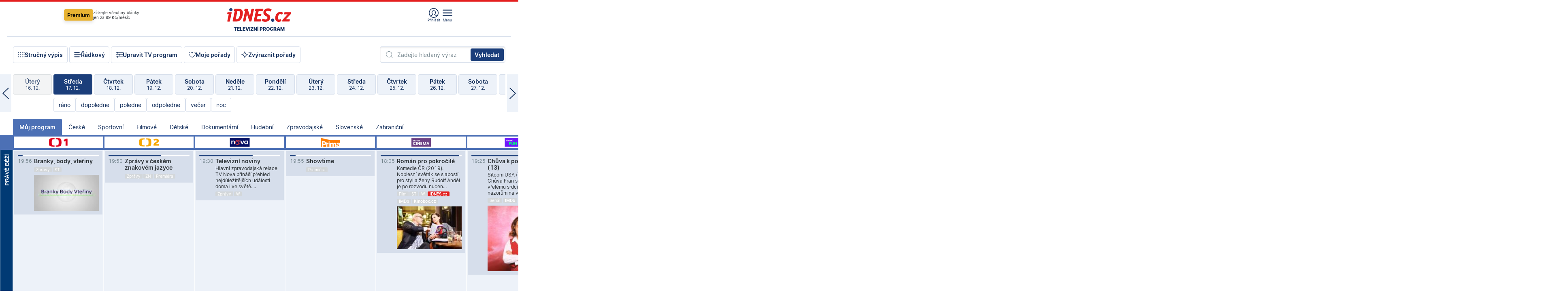

--- FILE ---
content_type: text/html; charset=windows-1250
request_url: https://tvprogram.idnes.cz/?t=detail&id=74265418
body_size: 111334
content:
<!doctype html>

<html lang="cs" class="css-d">
<head>
    
    <meta charset="windows-1250">
    <meta http-equiv="content-type" content="text/html; charset=windows-1250" >
    <meta http-equiv="cache-control" content="no-cache">
    <meta name="viewport" content="width=1030">
    <title>TV program pro v&#237;ce ne&#382; 100 TV stanic na 14 dn&#237; dop&#345;edu.</title>
    <meta name="description" property="og:description" lang="cs" content="Velk&#253; TV program obl&#237;ben&#253;ch stanic s mo&#382;nost&#237; vyhled&#225;v&#225;n&#237; podle denn&#237; doby, dn&#367; nebo slov. TV program - podrobn&#233; popisy i fotky, filmy, seri&#225;ly, sport...">
    <meta name="keywords" lang="cs" content="tv, televize, program, televizní, seriál, nova, ČT1, prima, hbo, film, discovery, ČT24, ČT2, cool, Barandov, cinema, film, stanice, satelitní, kabelové">
    <link rel="shortcut icon" href="https://1gr.cz/u/favicon/idnes.ico">
    <link rel="apple-touch-icon" href="https://1gr.cz/u/favicon/apple-touch-icon.png">
    <meta property="og:site_name" content="iDNES.cz">
    <meta property="og:type" content="website">
    <meta property="og:title" content="TV program pro v&#237;ce ne&#382; 100 TV stanic na 14 dn&#237; dop&#345;edu.">
    <meta name="image" property="og:image" content="https://1gr.cz/o/ogimage/idnes2025.jpg">
    <meta name="twitter:site" content="@idnescz">
    <meta property="fb:app_id" content="120489248467">
    <link href="https://servis.idnes.cz/rss.aspx?c=kultura" rel="alternate" type="application/rss+xml" title="RSS">
	<meta name="cXenseParse:pageclass" content="frontpage">
	<meta name="cXenseParse:qiw-typobsahu" content="home">
	<meta name="cXenseParse:qiw-subsection" content="Kultura">
	<meta name="cXenseParse:qiw-ostrov" content="kultura">
	<meta name="cXenseParse:qiw-rubrika" content="tv-program">
	<meta name="cXenseParse:qiw-vylouceni" content="redesign24" data-separator=",">





<script>var Unidata = { "exdomena": "tvprogram.idnes.cz", "ostrov": "kultura", "rubrika": "tv-program", "zobrazeni": "home", "verze": "A", "reklama": true, "timestamp": 1765997790000.0, "webtype": "full", "section": "Zpravodajství", "subSection": "Kultura", "pageType": "default", "authors": [""], "keywords": ["redesign24"], "isLogged": false, "noAd": 0, "lidskost": 154045496676373
    };
        var pp_gemius_extraparameters = new Array('content=free', 'premium=false', 'verze=A', 'webtype=full');
    
</script>



<script>   Unidata.prebidConfig = [
{"wallpaper":{"code":"wallpaper","mediaTypes":{"banner":{"sizes":[[970,310],[750,100],[728,90],[970,250],[970,210],[500,200],[300,300],[480,300],[336,280],[750,200]]}}},"750x100":{"code":"750x100","mediaTypes":{"banner":{"sizes":[[750,100],[690,100],[728,90],[300,90],[468,60],[320,50]]}}}}
    ];</script>

<script>   Unidata.biddingData = [
{"branding":true,"750x100":true,"wallpaper":true}
    ];
   
</script>

<script>window.cpexPackageConfig = {
        publisherSettingsPath: 'https://cdn.cpex.cz/settings/production/mafra.js',
    websiteSettingsPath: 'https://cdn.cpex.cz/settings/production/mafra/idnes.cz_kultura.js'
    }
    document.head.appendChild(Object.assign(document.createElement('script'), { src: `https://cdn.cpex.cz/package/cpex-package${window.location.href.indexOf('debug') > -1 ? '.js' : '.min.js'}` }));
</script>

        <script type="text/javascript" src="https://delivery.r2b2.cz/hb/mafra/kultura.idnes.cz_desktop" async></script>
<script>window.Ads = {config:{"mBrandingOffsetTop":50,"desktopTopBar":111,"vignetteCappingTime":180000}}</script>



<style>
	@import "https://1gr.cz/css/idn4/base.css?rr=1764179992";
	@import "https://1gr.cz/css/idn4/uni.css?rr=1765551745";
	@import "https://1gr.cz/css/externi/reklama.css?rr=1761728186";
	@import "https://1gr.cz/css/idn4/portal.css?rr=1759938057";
	@import "https://1gr.cz/css/idn4/layout2.css?rr=1765885068";
	@import "https://1gr.cz/css/idn4/tvprog.css?rr=1759443322";
</style>

<script src="https://1gr.cz/js/uni/uni.js?rr=1764253092"></script>
<script src="https://1gr.cz/js/tv/2014.js?rr=1756411372"></script>




<script type="text/javascript">
        window.didomiConfig = { sdkPath: 'https://privacy.1gr.cz/', apiPath: 'https://privacy.1gr.cz/api' };
        window.Unidata = window.Unidata || {};
        window.Unidata.didomiVerze = '2';
        
    </script>
    
    <style>#didomi-notice { display: none!important; }</style>
    <script type="text/javascript">
        window.didomiEventListeners = window.didomiEventListeners || [];
        window.didomiEventListeners.push({ event: 'notice.shown', listener: function () { Didomi.notice.hide(); } });
    </script>
    
    <script src="https://1gr.cz/js/cmp/cookiewallCMP.js" async></script>
    

    <script>var adformtag = window.adformtag = window.adformtag || []; adformtag.push(function () { adformtag.setRequestParam('gdpr', '1'); });</script><script>Log.carkovacka("d=D&c=F&a=F&v=A&u=tv-program");</script><!-- G:Up kultura_tv-program-->
<!-- Gemius2013: TV program univerzal -->
<script>
if((/tech_max=[^;]*aplikace=1/.test(document.cookie)) || (/dCMP=[^;]*gemius=1/.test(document.cookie)) || !(typeof(Didomi) == "undefined" || !Didomi.getUserStatus().vendors.consent.enabled.includes(328)))
{ 
var pp_gemius_consent = true;
} else
{
var pp_gemius_use_cmp = true; 
}
if(!/(^|;)\s*nogemius=/.test(document.cookie)){
var pp_gemius_identifier = 'AkTqKCO_Yw9Ei2HHIVFcRKRursvGf6cCXnrPk.B3WE7.J7';

function gemius_pending(i) { window[i] = window[i] || function() {var x = window[i+'_pdata'] = window[i+'_pdata'] || []; x[x.length]=arguments;};};gemius_pending('gemius_hit'); gemius_pending('gemius_event'); gemius_pending('gemius_init'); gemius_pending('pp_gemius_hit'); gemius_pending('pp_gemius_event'); gemius_pending('pp_gemius_init'); (function(d,t) {try {var gt=d.createElement(t),s=d.getElementsByTagName(t)[0],l='http'+((location.protocol=='https:')?'s':''); gt.setAttribute('async','async');gt.setAttribute('defer','defer'); gt.src=l+'://spir.hit.gemius.pl/xgemius.js'; s.parentNode.insertBefore(gt,s);} catch (e) {}})(document,'script');
}
</script><!-- Analytics: kultura -->
<!-- Google Tag Manager -->
<script>
  window.dataLayer = window.dataLayer || [];
  if(MujPAS.prihlasen) dataLayer.push({'userType': 'member'});
  function gtag() { dataLayer.push(arguments); };
  gtag('consent', 'default', {
      'ad_storage': (/dCMP=[^;]*google=1/.test(document.cookie) ? 'granted' : 'denied'),
      'ad_user_data': (/dCMP=[^;]*google=1/.test(document.cookie) ? 'granted' : 'denied'),
      'analytics_storage': ((/dCMP=[^;]*mafra=\d\d1\d/.test(document.cookie)) || (typeof (Didomi) != 'undefined' && Didomi.getUserConsentStatus('publishers-Kqq3iPge', 'c:mafraas-Xd6p2mGA')) ? 'granted' : 'denied'),
      'ad_personalization': ((/dCMP=[^;]*mafra=\d1\d\d/.test(document.cookie)) || (typeof (Didomi) != 'undefined' && Didomi.getUserConsentStatus('publishers-UPqtcgaE', 'c:mafraas-Xd6p2mGA')) ? 'granted' : 'denied')  });
</script>
<noscript><iframe src="//www.googletagmanager.com/ns.html?id=GTM-WD22KH"
height="0" width="0" style="display:none;visibility:hidden"></iframe></noscript>
<script>(function(w,d,s,l,i){w[l]=w[l]||[];w[l].push({'gtm.start':
new Date().getTime(),event:'gtm.js'});var f=d.getElementsByTagName(s)[0],
j=d.createElement(s),dl=l!='dataLayer'?'&l='+l:'';j.async=true;j.src='//www.googletagmanager.com/gtm.js?id='+i+dl;f.parentNode.insertBefore(j,f);
})(window,document,'script','dataLayer','GTM-WD22KH');</script>
<!-- End Google Tag Manager -->



<script>
    consentFunction = function () {
        if (/dCMP=[^;]*piano=1/.test(document.cookie) || !(typeof (Didomi) == "undefined" || !Didomi.getUserStatus().vendors.consent.enabled.includes(412))) {
            var id = document.cookies.read("_mmid");
            var webIdCookie = document.cookies.read("\x5fwebid");
            if (id) {
                window.pdl = window.pdl || {};
                window.pdl.browserId = id;
                if (!Math.floor(Math.random() * 1000)) Log.ping(location.href, "logpiano\x5Fmmid\x5Fx1000");
            }
            else {
                Log.ping(location.href, "logpiano\x5Fnommid\x5F" + (webIdCookie ? "" : "no") + "webid" + (webIdCookie ? "\x5F" + webIdCookie[0] : ""));
            }

            if (!window.pianoLoaded) {
                window.pianoLoaded = true;
                var s = document.createElement("script");
                document.getElementsByTagName("head")[0].appendChild(s);
                s.src = "https://cdn.tinypass.com/api/tinypass.min.js";
            }
        }




        tp = window.tp || [];
        tp.push(["setAid", 'ldpllFOBpe']);
        tp.push(["setCxenseSiteId", "4732542837648372374"]);
        tp.push(["setEndpoint", 'https://buy-eu.piano.io/api/v3']);
        tp.push(["setEspEndpoint", 'https://api-esp-eu.piano.io']);
        tp.push(["setUseTinypassAccounts", false]);
        tp.push(["setUsePianoIdUserProvider", true]);
        var userState = Unidata.isLogged ? (Unidata.isSubscriber ? ["subscriber"] : ["logged"]) : ["notlogged"];
        tp.push(["setContentIsNative", Unidata.ostrov == "sdelenih"]);

        tp.push(["setCustomVariable", "premTarif", "tarif-none"]);
        tp.push(["setCustomVariable", "premFreq", "freq-none"]);
        tp.push(["setCustomVariable", "premMethod", "meth-none"]);
        tp.push(["setCustomVariable", "premAction", "act-none"]);
        tp.push(["setCustomVariable", "premDiscount", "disc-none"]);
        tp.push(["setCustomVariable", "premMkt", "mkt-0"]);
        tp.push(["setCustomVariable", "premTime", "time-morepass"]);
        tp.push(["setCustomVariable", "premTier", "_none"]);
        tp.push(["setCustomVariable", "premPrice", "0"]);
        tp.push(["setCustomVariable", "premNextPrice", "0"]);
        tp.push(["setCustomVariable", "testVerze", "verze-A"]);
        tp.push(["setCustomVariable", "webVerze", "full"]);
        tp.push(["setCustomVariable", "userState", userState]);
        tp.push(["setCustomVariable", "content", "free"]);
        tp.push(["setCustomVariable", "canonical", ""]);
        

        var setCustomParameters = {
            "qiw-premTarif": "tarif-none",    
            "aev-premTarif": "tarif-none",    
            "qiw-premFreq": "freq-none", 
            "qiw-premMethod": "meth-none", 
            "qiw-premAction": "act-none", 
            "qiw-premDiscount": "disc-none", 
            "qiw-premMkt": "mkt-0", 
            "qiw-premTime": "time-morepass", 
            "qiw-testVerze": "verze-A",
            "qiw-webVerze": "full",
            "qiw-content": "free"
        };

        window.cX = window.cX || { options: { consent: true, consentVersion: 2 } }; cX.callQueue = cX.callQueue || [];
        cX.callQueue.push(["setCustomParameters", setCustomParameters]);
        cX.callQueue.push(['setCustomParameters', { 'userState': userState }]);
        cX.callQueue.push(['setEventAttributes', { origin: 'qiw-idnes', persistedQueryId: '65782737c003a46ada22fb6a671d723069bfcc74' }]);

        var consent = (/dCMP=[^;]*piano=1/.test(document.cookie) || !(typeof (Didomi) == "undefined" || !Didomi.getUserStatus().vendors.consent.enabled.includes(412)));
        cX.callQueue.push(['setConsent', { pv: consent, segment: consent, ad: consent, recs: consent, geo: consent, device: consent }]);

        tp.push(["init", function () {
            tp.experience.init();
        }]);
    };

    consentFunction();
</script>
</head>
<body>
    
    
            
                <div class="counters">
                    
                </div>
                
                <div id="portal"><div class="iph" id="iph">
            <div id="iph-row" class="iph-row" score-box="menu2024-top">
                
                <div class="iph-logo" itemprop="publisher" itemscope itemtype="https://schema.org/Organization">
                    
                <meta itemprop="url" content="https://www.idnes.cz">
                <meta itemprop="name" content="iDNES.cz">
                <a href="https://www.idnes.cz/" title="iDNES.cz"  score-place="1" score-type="Section" score-id="idnes" itemprop="logo" itemscope itemtype="https://schema.org/ImageObject">iDNES.cz<meta itemprop="url" content="https://1gr.cz/u/loga-n4/idnes.svg"></a> </div>
                
                <div class="iph-row-in">
                    <div class="iph-prem"> 
        <a href="https://www.idnes.cz/ucet/prihlasit-premium?url=https%3A%2F%2Fwww.idnes.cz%2Fpremium%3Fzdroj%3Dtopmenu" class="btn-prem"> Premium</a>
		<p>Získejte všechny články <br> jen&nbsp;za&nbsp;99&nbsp;Kč/měsíc</p>
	</div>
                    
                    
                </div>
                <div class="iph-row-in">
                    <ul class="iph-icolist">
                        
                        <li><a href="https://www.idnes.cz/ucet/prihlasit?url=https%3a%2f%2ftvprogram.idnes.cz%2f" class="ico-login0"  score-place="1" score-type="Other" score-id="prihlasit">Přihlásit</a> <a data-js-xhr="1" href="https://www.idnes.cz/ucet" id="ico-login1" class="ico-login1" score-place="1" score-type="Other" score-id="mujucet">Můj účet</a></li>
                        
                        <li>
                            
                            <a onclick="element('iph').classes.add('iph-iphhm-visible'); element('iph').appendChild(element('iphhm-out')); element('iphhm-out').classes.add('iphhm-act');" class="ico-menu">Menu</a>
                             
                        </li>
                    </ul>
                    
                </div>
            </div>
            
            <ul class="iph-breadcrumb" id="iph-row2" score-box="menu2024-breadcrumb">
                
                <li><a href="https://tvprogram.idnes.cz"  score-place="1" score-type="Other" score-id="tv-program" title="Televizní program">Televizní program</a>
                    
                </li>
                
            </ul>
            
        </div>
        
        <script>Misc.rozdelMenu();</script>
        
        <script>Misc.iphSticky();</script><ul class="modify">
    <li class="searchfield-tv">
        

<form method="get" action="https://tvprogram.idnes.cz/hledani" id="search-tvprogram" class="naseptavac-obal naseptavac-obrazkovy">
    <div class="inp-out ico-search">
        <input type="text" id="hledej-tv" name="slovo" class="inp" placeholder="Zadejte hledaný výraz" autocomplete="off">
        <input type="submit" id="submit-tv" class="sen" value="Vyhledat">
        
    </div>
</form>
<script>Misc.naseptavac({"id":"search-tvprogram","zdroj":"/data.aspx?type=naseptavac\u0026source=tvprogram\u0026id=\u0026q={slovo}"});</script>

    </li>
    
    <li class="incomplete-false"><a href="javascript:;" class="ico-complete" onclick="TV.prepniStrucnost();"><span></span>Stručný výpis</a></li>
    <li class="incomplete-true"><a href="javascript:;" class="ico-complete" onclick="TV.prepniStrucnost();"><span></span>Úplný výpis</a></li>
    
    <li><a class="ico-rows" href="https://tvprogram.idnes.cz/?t=detail&id=74265418&set=row" onmousedown="Log.link(this,'tvprogram2015_radkovy_menu')"><span></span>Řádkový</a></li>
    
    <li><a class="ico-edit" id="tv-channel-edit" href="https://tvprogram.idnes.cz/#upravit"><span></span>Upravit TV program</a></li>
    <li><a class="ico-my" href="https://tvprogram.idnes.cz/moje-porady" onmousedown="Log.link(this,'tvprogram2015_mojeporady')"><span></span>Moje pořady</a></li>
    <li class="selection">
        <label onclick="element('assortment').classes.toggle('qblock');" class="ico-down"><span></span>Zvýraznit pořady</label>
        <div id="assortment">
            <ul>
                <li onclick="return TV.prepniZvyrazneni('zbv');"><span class="x-zbv"></span>zábava</li>
                <li onclick="return TV.prepniZvyrazneni('spr');"><span class="x-spr"></span>sport</li>
                <li onclick="return TV.prepniZvyrazneni('flm');"><span class="x-flm"></span>film</li>
                <li onclick="return TV.prepniZvyrazneni('ser');"><span class="x-ser"></span>seriál</li>
                <li onclick="return TV.prepniZvyrazneni('dkm');"><span class="x-dkm"></span>dokument</li>
                <li onclick="return TV.prepniZvyrazneni('hdb');"><span class="x-hdb"></span>hudba</li>
                <li onclick="return TV.prepniZvyrazneni('prd');"><span class="x-prd"></span>pro děti</li>
                <li onclick="return TV.prepniZvyrazneni('zpr');"><span class="x-zpr"></span>zprávy</li>
                <li onclick="return TV.prepniZvyrazneni('st');"><span class="x-st"></span>skryté titulky</li>
            </ul>
            <ul>
                <li onclick="return TV.prepniZvyrazneni('wd');"><span class="x-wd"></span>širokoúhlé</li>
                <li onclick="return TV.prepniZvyrazneni('zn');"><span class="x-zn"></span>znaková řeč</li>
                <li onclick="return TV.prepniZvyrazneni('prem');"><span class="x-prem"></span>premiéra</li>
                <li onclick="return TV.prepniZvyrazneni('live');"><span class="x-live"></span>živě</li>
                <li onclick="return TV.prepniZvyrazneni('tip');"><span class="x-tip"></span>tip</li>
                <li onclick="return TV.prepniZvyrazneni('idn');"><span class="x-idn"></span>iDNES recenze</li>
                <li onclick="return TV.prepniZvyrazneni('vid');"><span class="x-vid"></span>trailer</li>
                <li onclick="return TV.prepniZvyrazneni('mdb');"><span class="x-mdb"></span>IMDb</li>
                <li onclick="return TV.prepniZvyrazneni('kbx');"><span class="x-kbx"></span>Kinobox</li>
                <li onclick="return TV.prepniZvyrazneni();">zrušit zvýraznění</li>
            </ul>
        </div>
    </li>
    
</ul></div>
                                <div id="content" class="content">
                                    <!--reminderfcid-->
                                    
                                    
                                    
                                    <div class="timeline">
    <div class="daytoc-out">
        <div id="daytoc-levotoc" class="daytoc-prev"></div>
        <div id="daytoc-pravotoc" class="daytoc-next"></div>
        <div id="daytoc" class="daytoc">
            <ul class="list-day">
                
                <li class=" archived">
                    <a href="https://tvprogram.idnes.cz/?dt=18.11.2025" onmousedown="Log.link(this,'tvprogram2015_dny_17122025_18112025')">
                        <b>Úterý</b>
                        <i>18. 11.</i>
                    </a>
                    
                </li>
                
                <li class=" archived">
                    <a href="https://tvprogram.idnes.cz/?dt=19.11.2025" onmousedown="Log.link(this,'tvprogram2015_dny_17122025_19112025')">
                        <b>Středa</b>
                        <i>19. 11.</i>
                    </a>
                    
                </li>
                
                <li class=" archived">
                    <a href="https://tvprogram.idnes.cz/?dt=20.11.2025" onmousedown="Log.link(this,'tvprogram2015_dny_17122025_20112025')">
                        <b>Čtvrtek</b>
                        <i>20. 11.</i>
                    </a>
                    
                </li>
                
                <li class=" archived">
                    <a href="https://tvprogram.idnes.cz/?dt=21.11.2025" onmousedown="Log.link(this,'tvprogram2015_dny_17122025_21112025')">
                        <b>Pátek</b>
                        <i>21. 11.</i>
                    </a>
                    
                </li>
                
                <li class=" archived">
                    <a href="https://tvprogram.idnes.cz/?dt=22.11.2025" onmousedown="Log.link(this,'tvprogram2015_dny_17122025_22112025')">
                        <b>Sobota</b>
                        <i>22. 11.</i>
                    </a>
                    
                </li>
                
                <li class=" archived">
                    <a href="https://tvprogram.idnes.cz/?dt=23.11.2025" onmousedown="Log.link(this,'tvprogram2015_dny_17122025_23112025')">
                        <b>Neděle</b>
                        <i>23. 11.</i>
                    </a>
                    
                </li>
                
                <li class=" archived">
                    <a href="https://tvprogram.idnes.cz/?dt=24.11.2025" onmousedown="Log.link(this,'tvprogram2015_dny_17122025_24112025')">
                        <b>Pondělí</b>
                        <i>24. 11.</i>
                    </a>
                    
                </li>
                
                <li class=" archived">
                    <a href="https://tvprogram.idnes.cz/?dt=25.11.2025" onmousedown="Log.link(this,'tvprogram2015_dny_17122025_25112025')">
                        <b>Úterý</b>
                        <i>25. 11.</i>
                    </a>
                    
                </li>
                
                <li class=" archived">
                    <a href="https://tvprogram.idnes.cz/?dt=26.11.2025" onmousedown="Log.link(this,'tvprogram2015_dny_17122025_26112025')">
                        <b>Středa</b>
                        <i>26. 11.</i>
                    </a>
                    
                </li>
                
                <li class=" archived">
                    <a href="https://tvprogram.idnes.cz/?dt=27.11.2025" onmousedown="Log.link(this,'tvprogram2015_dny_17122025_27112025')">
                        <b>Čtvrtek</b>
                        <i>27. 11.</i>
                    </a>
                    
                </li>
                
                <li class=" archived">
                    <a href="https://tvprogram.idnes.cz/?dt=28.11.2025" onmousedown="Log.link(this,'tvprogram2015_dny_17122025_28112025')">
                        <b>Pátek</b>
                        <i>28. 11.</i>
                    </a>
                    
                </li>
                
                <li class=" archived">
                    <a href="https://tvprogram.idnes.cz/?dt=29.11.2025" onmousedown="Log.link(this,'tvprogram2015_dny_17122025_29112025')">
                        <b>Sobota</b>
                        <i>29. 11.</i>
                    </a>
                    
                </li>
                
                <li class=" archived">
                    <a href="https://tvprogram.idnes.cz/?dt=30.11.2025" onmousedown="Log.link(this,'tvprogram2015_dny_17122025_30112025')">
                        <b>Neděle</b>
                        <i>30. 11.</i>
                    </a>
                    
                </li>
                
                <li class=" archived">
                    <a href="https://tvprogram.idnes.cz/?dt=1.12.2025" onmousedown="Log.link(this,'tvprogram2015_dny_17122025_01122025')">
                        <b>Pondělí</b>
                        <i>1. 12.</i>
                    </a>
                    
                </li>
                
                <li class=" archived">
                    <a href="https://tvprogram.idnes.cz/?dt=2.12.2025" onmousedown="Log.link(this,'tvprogram2015_dny_17122025_02122025')">
                        <b>Úterý</b>
                        <i>2. 12.</i>
                    </a>
                    
                </li>
                
                <li class=" archived">
                    <a href="https://tvprogram.idnes.cz/?dt=3.12.2025" onmousedown="Log.link(this,'tvprogram2015_dny_17122025_03122025')">
                        <b>Středa</b>
                        <i>3. 12.</i>
                    </a>
                    
                </li>
                
                <li class=" archived">
                    <a href="https://tvprogram.idnes.cz/?dt=4.12.2025" onmousedown="Log.link(this,'tvprogram2015_dny_17122025_04122025')">
                        <b>Čtvrtek</b>
                        <i>4. 12.</i>
                    </a>
                    
                </li>
                
                <li class=" archived">
                    <a href="https://tvprogram.idnes.cz/?dt=5.12.2025" onmousedown="Log.link(this,'tvprogram2015_dny_17122025_05122025')">
                        <b>Pátek</b>
                        <i>5. 12.</i>
                    </a>
                    
                </li>
                
                <li class=" archived">
                    <a href="https://tvprogram.idnes.cz/?dt=6.12.2025" onmousedown="Log.link(this,'tvprogram2015_dny_17122025_06122025')">
                        <b>Sobota</b>
                        <i>6. 12.</i>
                    </a>
                    
                </li>
                
                <li class=" archived">
                    <a href="https://tvprogram.idnes.cz/?dt=7.12.2025" onmousedown="Log.link(this,'tvprogram2015_dny_17122025_07122025')">
                        <b>Neděle</b>
                        <i>7. 12.</i>
                    </a>
                    
                </li>
                
                <li class=" archived">
                    <a href="https://tvprogram.idnes.cz/?dt=8.12.2025" onmousedown="Log.link(this,'tvprogram2015_dny_17122025_08122025')">
                        <b>Pondělí</b>
                        <i>8. 12.</i>
                    </a>
                    
                </li>
                
                <li class=" archived">
                    <a href="https://tvprogram.idnes.cz/?dt=9.12.2025" onmousedown="Log.link(this,'tvprogram2015_dny_17122025_09122025')">
                        <b>Úterý</b>
                        <i>9. 12.</i>
                    </a>
                    
                </li>
                
                <li class=" archived">
                    <a href="https://tvprogram.idnes.cz/?dt=10.12.2025" onmousedown="Log.link(this,'tvprogram2015_dny_17122025_10122025')">
                        <b>Středa</b>
                        <i>10. 12.</i>
                    </a>
                    
                </li>
                
                <li class=" archived">
                    <a href="https://tvprogram.idnes.cz/?dt=11.12.2025" onmousedown="Log.link(this,'tvprogram2015_dny_17122025_11122025')">
                        <b>Čtvrtek</b>
                        <i>11. 12.</i>
                    </a>
                    
                </li>
                
                <li class=" archived">
                    <a href="https://tvprogram.idnes.cz/?dt=12.12.2025" onmousedown="Log.link(this,'tvprogram2015_dny_17122025_12122025')">
                        <b>Pátek</b>
                        <i>12. 12.</i>
                    </a>
                    
                </li>
                
                <li class=" archived">
                    <a href="https://tvprogram.idnes.cz/?dt=13.12.2025" onmousedown="Log.link(this,'tvprogram2015_dny_17122025_13122025')">
                        <b>Sobota</b>
                        <i>13. 12.</i>
                    </a>
                    
                </li>
                
                <li class=" archived">
                    <a href="https://tvprogram.idnes.cz/?dt=14.12.2025" onmousedown="Log.link(this,'tvprogram2015_dny_17122025_14122025')">
                        <b>Neděle</b>
                        <i>14. 12.</i>
                    </a>
                    
                </li>
                
                <li class=" archived">
                    <a href="https://tvprogram.idnes.cz/?dt=15.12.2025" onmousedown="Log.link(this,'tvprogram2015_dny_17122025_15122025')">
                        <b>Pondělí</b>
                        <i>15. 12.</i>
                    </a>
                    
                </li>
                
                <li class=" archived">
                    <a href="https://tvprogram.idnes.cz/?dt=16.12.2025" onmousedown="Log.link(this,'tvprogram2015_dny_17122025_16122025')">
                        <b>Úterý</b>
                        <i>16. 12.</i>
                    </a>
                    
                </li>
                
                <li class="act archived">
                    <a href="https://tvprogram.idnes.cz/?dt=17.12.2025" onmousedown="Log.link(this,'tvprogram2015_dny_17122025_17122025')">
                        <b>Středa</b>
                        <i>17. 12.</i>
                    </a>
                    
                    <div>
                        <a onclick="return TV.najedCas(5)" href="javascript:;"><i>ráno</i></a>
                        <a onclick="return TV.najedCas(9)" href="javascript:;"><i>dopoledne</i></a>
                        <a onclick="return TV.najedCas(12)" href="javascript:;"><i>poledne</i></a>
                        <a onclick="return TV.najedCas(16)" href="javascript:;"><i>odpoledne</i></a>
                        <a onclick="return TV.najedCas(20)" href="javascript:;"><i>večer</i></a>
                        <a onclick="return TV.najedCas(24)" href="javascript:;"><i>noc</i></a>
                    </div>
                    
                </li>
                
                <li class="">
                    <a href="https://tvprogram.idnes.cz/?dt=18.12.2025" onmousedown="Log.link(this,'tvprogram2015_dny_17122025_18122025')">
                        <b>Čtvrtek</b>
                        <i>18. 12.</i>
                    </a>
                    
                </li>
                
                <li class="">
                    <a href="https://tvprogram.idnes.cz/?dt=19.12.2025" onmousedown="Log.link(this,'tvprogram2015_dny_17122025_19122025')">
                        <b>Pátek</b>
                        <i>19. 12.</i>
                    </a>
                    
                </li>
                
                <li class="">
                    <a href="https://tvprogram.idnes.cz/?dt=20.12.2025" onmousedown="Log.link(this,'tvprogram2015_dny_17122025_20122025')">
                        <b>Sobota</b>
                        <i>20. 12.</i>
                    </a>
                    
                </li>
                
                <li class="">
                    <a href="https://tvprogram.idnes.cz/?dt=21.12.2025" onmousedown="Log.link(this,'tvprogram2015_dny_17122025_21122025')">
                        <b>Neděle</b>
                        <i>21. 12.</i>
                    </a>
                    
                </li>
                
                <li class="">
                    <a href="https://tvprogram.idnes.cz/?dt=22.12.2025" onmousedown="Log.link(this,'tvprogram2015_dny_17122025_22122025')">
                        <b>Pondělí</b>
                        <i>22. 12.</i>
                    </a>
                    
                </li>
                
                <li class="">
                    <a href="https://tvprogram.idnes.cz/?dt=23.12.2025" onmousedown="Log.link(this,'tvprogram2015_dny_17122025_23122025')">
                        <b>Úterý</b>
                        <i>23. 12.</i>
                    </a>
                    
                </li>
                
                <li class="">
                    <a href="https://tvprogram.idnes.cz/?dt=24.12.2025" onmousedown="Log.link(this,'tvprogram2015_dny_17122025_24122025')">
                        <b>Středa</b>
                        <i>24. 12.</i>
                    </a>
                    
                </li>
                
                <li class="">
                    <a href="https://tvprogram.idnes.cz/?dt=25.12.2025" onmousedown="Log.link(this,'tvprogram2015_dny_17122025_25122025')">
                        <b>Čtvrtek</b>
                        <i>25. 12.</i>
                    </a>
                    
                </li>
                
                <li class=" second">
                    <a href="https://tvprogram.idnes.cz/?dt=26.12.2025" onmousedown="Log.link(this,'tvprogram2015_dny_17122025_26122025')">
                        <b>Pátek</b>
                        <i>26. 12.</i>
                    </a>
                    
                </li>
                
                <li class=" second">
                    <a href="https://tvprogram.idnes.cz/?dt=27.12.2025" onmousedown="Log.link(this,'tvprogram2015_dny_17122025_27122025')">
                        <b>Sobota</b>
                        <i>27. 12.</i>
                    </a>
                    
                </li>
                
                <li class=" second">
                    <a href="https://tvprogram.idnes.cz/?dt=28.12.2025" onmousedown="Log.link(this,'tvprogram2015_dny_17122025_28122025')">
                        <b>Neděle</b>
                        <i>28. 12.</i>
                    </a>
                    
                </li>
                
                <li class=" second">
                    <a href="https://tvprogram.idnes.cz/?dt=29.12.2025" onmousedown="Log.link(this,'tvprogram2015_dny_17122025_29122025')">
                        <b>Pondělí</b>
                        <i>29. 12.</i>
                    </a>
                    
                </li>
                
                <li class=" second">
                    <a href="https://tvprogram.idnes.cz/?dt=30.12.2025" onmousedown="Log.link(this,'tvprogram2015_dny_17122025_30122025')">
                        <b>Úterý</b>
                        <i>30. 12.</i>
                    </a>
                    
                </li>
                
            </ul>
        </div>
        <script>Misc.kolotoc({ id: "daytoc", doprava: "daytoc-pravotoc", doleva: "daytoc-levotoc", start: 28, konecny: true });</script>
    </div>
</div>
<!--reminderfcid-->

<div id="tv-fix" class="header-normal">
    <ul class="tv-sel">
      <li class="act"><a href="https://tvprogram.idnes.cz/" onmousedown="Log.link(this,'tvprogram2015_kategorie_mojeporady')"><i>Můj program</i></a></li>
      
      <li><a href="https://tvprogram.idnes.cz/ceske" onmousedown="Log.link(this,'tvprogram2015_kategorie_ceske')"><i>České</i></a></li>
      
      <li><a href="https://tvprogram.idnes.cz/sportovni" onmousedown="Log.link(this,'tvprogram2015_kategorie_sport')"><i>Sportovní</i></a></li>
      
      <li><a href="https://tvprogram.idnes.cz/filmove" onmousedown="Log.link(this,'tvprogram2015_kategorie_film')"><i>Filmové</i></a></li>
      
      <li><a href="https://tvprogram.idnes.cz/detske" onmousedown="Log.link(this,'tvprogram2015_kategorie_detske')"><i>Dětské</i></a></li>
      
      <li><a href="https://tvprogram.idnes.cz/dokumentarni" onmousedown="Log.link(this,'tvprogram2015_kategorie_dokumenty')"><i>Dokumentární</i></a></li>
      
      <li><a href="https://tvprogram.idnes.cz/hudebni" onmousedown="Log.link(this,'tvprogram2015_kategorie_hudebni')"><i>Hudební</i></a></li>
      
      <li><a href="https://tvprogram.idnes.cz/zpravodajske" onmousedown="Log.link(this,'tvprogram2015_kategorie_zpravy')"><i>Zpravodajské</i></a></li>
      
      <li><a href="https://tvprogram.idnes.cz/slovenske" onmousedown="Log.link(this,'tvprogram2015_kategorie_slovenske')"><i>Slovenské</i></a></li>
      
      <li><a href="https://tvprogram.idnes.cz/zahranicni" onmousedown="Log.link(this,'tvprogram2015_kategorie_zahranicni')"><i>Zahraniční</i></a></li>
      
    </ul>
    <div class="tv-main-out" id="tv-wrapper">
            <table class="tv-main" id="tv-table">
                <thead id="tv-channels" class=" editable" style="width: 327em">
                    <tr>
                        <th class="col-time"></th>
                        
                        <th>
                            
                            <img class="tvlogo" src="https://1gr.cz/o/televize/loga-m/ct-1.png" title="ČT1" alt="ČT1" data-channel="1">
                        </th>
                        
                        <th>
                            
                            <img class="tvlogo" src="https://1gr.cz/o/televize/loga-m/ct-2.png" title="ČT2" alt="ČT2" data-channel="2">
                        </th>
                        
                        <th>
                            
                            <img class="tvlogo" src="https://1gr.cz/o/televize/loga-m/nova.png" title="Nova" alt="Nova" data-channel="3">
                        </th>
                        
                        <th>
                            
                            <img class="tvlogo" src="https://1gr.cz/o/televize/loga-m/prima.png" title="Prima" alt="Prima" data-channel="4">
                        </th>
                        
                        <th>
                            
                            <img class="tvlogo" src="https://1gr.cz/o/televize/loga-m/nova-cinema.png" title="Nova Cinema" alt="Nova Cinema" data-channel="78">
                        </th>
                        
                        <th>
                            
                            <img class="tvlogo" src="https://1gr.cz/o/televize/loga-m/nova-fun.png" title="Nova Fun" alt="Nova Fun" data-channel="560">
                        </th>
                        
                        <th>
                            
                            <img class="tvlogo" src="https://1gr.cz/o/televize/loga-m/nova-action.png" title="Nova Action" alt="Nova Action" data-channel="558">
                        </th>
                        
                        <th>
                            
                            <img class="tvlogo" src="https://1gr.cz/o/televize/loga-m/nova-krimi.png" title="Nova Krimi" alt="Nova Krimi" data-channel="559">
                        </th>
                        
                        <th>
                            
                            <img class="tvlogo" src="https://1gr.cz/o/televize/loga-m/prima-cool.png" title="Prima COOL" alt="Prima COOL" data-channel="92">
                        </th>
                        
                        <th>
                            
                            <img class="tvlogo" src="https://1gr.cz/o/televize/loga-m/prima-love.png" title="Prima LOVE" alt="Prima LOVE" data-channel="226">
                        </th>
                        
                        <th>
                            
                            <img class="tvlogo" src="https://1gr.cz/o/televize/loga-m/prima-zoom.png" title="Prima ZOOM" alt="Prima ZOOM" data-channel="331">
                        </th>
                        
                        <th>
                            
                            <img class="tvlogo" src="https://1gr.cz/o/televize/loga-m/prima-max.png" title="Prima MAX" alt="Prima MAX" data-channel="474">
                        </th>
                        
                        <th>
                            
                            <img class="tvlogo" src="https://1gr.cz/o/televize/loga-m/barrandov.png" title="Barrandov" alt="Barrandov" data-channel="89">
                        </th>
                        
                        <th>
                            
                            <img class="tvlogo" src="https://1gr.cz/o/televize/loga-m/ct-4-sport.png" title="ČT sport" alt="ČT sport" data-channel="18">
                        </th>
                        
                        <th>
                            
                            <img class="tvlogo" src="https://1gr.cz/o/televize/loga-m/ct-24.png" title="ČT24" alt="ČT24" data-channel="24">
                        </th>
                        
                        <th>
                            
                            <img class="tvlogo" src="https://1gr.cz/o/televize/loga-m/ocko.png" title="Óčko" alt="Óčko" data-channel="19">
                        </th>
                        
                        <th>
                            
                            <img class="tvlogo" src="https://1gr.cz/o/televize/loga-m/ct-d.png" title="ČT :D" alt="ČT :D" data-channel="94">
                        </th>
                        
                        <th class="col-time"></th>
                    </tr>
                </thead>
                <tbody>
                    
                    <tr id="current" class="current">
                        <td class="col-time col-time-current"><u></u></td>
                        
                        <td><a class=" past now" data-channel="1" data-show="98800322" data-series="156514" data-start="1196" data-length="9" href="https://tvprogram.idnes.cz/ct-1/st-19.56-branky-body-vteriny.id98800322-s156514"><div class="x-zpr x-st"><u class="zizalka"><u style="width:6%;"></u></u><h3>Branky, body, vteřiny</h3><small>19:56</small><p></p><p><i class="x-zpr"></i><i class="x-st"></i></p> <img width="143" src="//1gr.cz/data/tvprogram/images/prev/1/98800322/26129828.jpg" alt="Branky, body, vteřiny" class="imgal"></div></a></td>
                        
                        <td><a class=" past now" data-channel="2" data-show="98800536" data-series="156545" data-start="1190" data-length="10" href="https://tvprogram.idnes.cz/ct-2/st-19.50-zpravy-v-ceskem-znakovem-jazyce.id98800536-s156545"><div class="x-zpr x-zn x-prem"><u class="zizalka"><u style="width:65%;"></u></u><h3>Zprávy v českém znakovém jazyce</h3><small>19:50</small><p></p><p><i class="x-zpr"></i><i class="x-zn"></i><i class="x-prem"></i></p> </div></a></td>
                        
                        <td><a class=" past now" data-channel="3" data-show="98797764" data-series="312355" data-start="1170" data-length="40" href="https://tvprogram.idnes.cz/nova/st-19.30-televizni-noviny.id98797764-s312355"><div class="x-zpr x-wd"><u class="zizalka"><u style="width:66%;"></u></u><h3>Televizní noviny</h3><small>19:30</small><p>Hlavní zpravodajská relace TV Nova přináší přehled nejdůležitějších událostí doma i ve světě....</p><p><i class="x-zpr"></i><i class="x-wd"></i></p> </div></a></td>
                        
                        <td><a class=" past now" data-channel="4" data-show="98749626" data-series="0" data-start="1195" data-length="20" href="https://tvprogram.idnes.cz/prima/st-19.55-showtime.id98749626"><div class="x-prem"><u class="zizalka"><u style="width:7%;"></u></u><h3>Showtime</h3><small>19:55</small><p></p><p><i class="x-prem"></i></p> </div></a></td>
                        
                        <td><a class=" past now" data-channel="78" data-show="98798158" data-series="0" data-start="1085" data-length="115" href="https://tvprogram.idnes.cz/nova-cinema/st-18.05-roman-pro-pokrocile.id98798158"><div class="x-flm x-st x-wd x-idn x-mdb x-kbx"><u class="zizalka"><u style="width:97%;"></u></u><h3>Román pro pokročilé</h3><small>18:05</small><p>Komedie ČR (2019). Noblesní světák se slabostí pro styl a ženy Rudolf Anděl je po rozvodu nucen...</p><p><i class="x-flm"></i><i class="x-st"></i><i class="x-wd"></i><i class="x-idn"></i><i class="x-mdb"></i><i class="x-kbx"></i></p> <img width="143" src="//1gr.cz/data/tvprogram/images/prev/78/98798158/26133016.jpg" alt="Román pro pokročilé" class="imgal"></div></a></td>
                        
                        <td><a class=" past now" data-channel="560" data-show="98798345" data-series="275821" data-start="1165" data-length="35" href="https://tvprogram.idnes.cz/nova-fun/st-19.25-chuva-k-pohledani-ii-13.id98798345-s275821"><div class="x-ser x-mdb x-kbx"><u class="zizalka"><u style="width:90%;"></u></u><h3>Chůva k pohledání II (13)</h3><small>19:25</small><p>Sitcom USA (1994-1995). Chůva Fran si díky svému vřelému srdci i netradičním názorům na výchovu...</p><p><i class="x-ser"></i><i class="x-mdb"></i><i class="x-kbx"></i></p> <img width="143" src="//1gr.cz/data/tvprogram/images/prev/560/98798345/26137966.jpg" alt="Chůva k pohledání II (13)" class="imgal"></div></a></td>
                        
                        <td><a class=" past now" data-channel="558" data-show="98797983" data-series="166417" data-start="1170" data-length="30" href="https://tvprogram.idnes.cz/nova-action/st-19.30-mistri-zastavarny-xii-20.id98797983-s166417"><div class="x-zbv x-wd x-mdb x-kbx"><u class="zizalka"><u style="width:88%;"></u></u><h3>Mistři zastavárny XII (20)</h3><small>19:30</small><p>Reality show USA (2014). Starožitnictví Gold & Silver Pawn Shop v Las Vegas je rodinný byznys...</p><p><i class="x-zbv"></i><i class="x-wd"></i><i class="x-mdb"></i><i class="x-kbx"></i></p> <img width="143" src="//1gr.cz/data/tvprogram/images/prev/558/98797983/26136475.jpg" alt="Mistři zastavárny XII (20)" class="imgal"></div></a></td>
                        
                        <td><a class=" past now" data-channel="559" data-show="98798628" data-series="143525" data-start="1135" data-length="65" href="https://tvprogram.idnes.cz/nova-krimi/st-18.55-mentalista-vi-4.id98798628-s143525"><div class="x-ser x-wd x-mdb x-kbx"><u class="zizalka"><u style="width:95%;"></u></u><h3>Mentalista VI (4)</h3><small>18:55</small><p>Rudý pořadník. Krimiseriál USA (2013). Patrick pochopil, že se mu Kirkland vloupal do pracovny....</p><p><i class="x-ser"></i><i class="x-wd"></i><i class="x-mdb"></i><i class="x-kbx"></i></p> <img width="143" src="//1gr.cz/data/tvprogram/images/prev/559/98798628/26136595.jpg" alt="Mentalista VI (4)" class="imgal"></div></a></td>
                        
                        <td><a class=" past now" data-channel="92" data-show="98750475" data-series="156168" data-start="1185" data-length="30" href="https://tvprogram.idnes.cz/prima-cool/st-19.45-simpsonovi-xxvii-7.id98750475-s156168"><div class="x-ser x-st x-mdb x-kbx"><u class="zizalka"><u style="width:38%;"></u></u><h3>Simpsonovi XXVII (7)</h3><small>19:45</small><p>Líza dobývá svět. Animovaný seriál USA (2015). Poté, co Homer tak trochu prohraje Lízu v pokeru,...</p><p><i class="x-ser"></i><i class="x-st"></i><i class="x-mdb"></i><i class="x-kbx"></i></p> <img width="143" src="//1gr.cz/data/tvprogram/images/prev/92/98750475/26133233.jpg" alt="Simpsonovi XXVII (7)" class="imgal"></div></a></td>
                        
                        <td><a class=" past now" data-channel="226" data-show="98751530" data-series="240540" data-start="1135" data-length="65" href="https://tvprogram.idnes.cz/prima-love/st-18.55-zachranari-z-hor-iv-5.id98751530-s240540"><div class="x-ser x-st x-mdb x-kbx"><u class="zizalka"><u style="width:95%;"></u></u><h3>Záchranáři z hor IV (5)</h3><small>18:55</small><p>Mrtvý v dole 1/2. Seriál N (2010). Extrémní horolezec Andreas Marthaler se s kamarádem Stefanem...</p><p><i class="x-ser"></i><i class="x-st"></i><i class="x-mdb"></i><i class="x-kbx"></i></p> </div></a></td>
                        
                        <td><a class=" past now" data-channel="331" data-show="98752390" data-series="305602" data-start="1140" data-length="60" href="https://tvprogram.idnes.cz/prima-zoom/st-19.00-zachranari-na-dalnici-401-v-17.id98752390-s305602"><div class="x-dkm"><u class="zizalka"><u style="width:94%;"></u></u><h3>Záchranáři na dálnici 401 V (17)</h3><small>19:00</small><p>Náročná situace. Dokument Kan. (2021). Úsek dálnice 401 v okolí Toronta je nejvytíženější na světě....</p><p><i class="x-dkm"></i></p> <img width="143" src="//1gr.cz/data/tvprogram/images/prev/331/98752390/26134560.jpg" alt="Záchranáři na dálnici 401 V (17)" class="imgal"></div></a></td>
                        
                        <td><a class=" past now" data-channel="474" data-show="98751824" data-series="0" data-start="1045" data-length="155" href="https://tvprogram.idnes.cz/prima-max/st-17.25-diamanty-jsou-vecne.id98751824"><div class="x-flm x-mdb x-kbx"><u class="zizalka"><u style="width:98%;"></u></u><h3>Diamanty jsou věčné</h3><small>17:25</small><p>Akční film VB (1971). Neohrožený agent 007 tentokrát infiltruje pašeráky, aby odhalil, kam mizí...</p><p><i class="x-flm"></i><i class="x-mdb"></i><i class="x-kbx"></i></p> <img width="143" src="//1gr.cz/data/tvprogram/images/prev/474/98751824/26135042.jpg" alt="Diamanty jsou věčné" class="imgal"></div></a></td>
                        
                        <td><a class=" past now" data-channel="89" data-show="98752852" data-series="273887" data-start="1195" data-length="10" href="https://tvprogram.idnes.cz/barrandov/st-19.55-vip-svet.id98752852-s273887"><div class="x-zbv x-prem"><u class="zizalka"><u style="width:15%;"></u></u><h3>VIP svět</h3><small>19:55</small><p>VIP svět vás zahrne novinkami ze světa českého showbyznysu</p><p><i class="x-zbv"></i><i class="x-prem"></i></p> <img width="143" src="//1gr.cz/data/tvprogram/images/prev/89/98752852/26133137.jpg" alt="VIP svět" class="imgal"></div></a></td>
                        
                        <td><a class=" past now" data-channel="18" data-show="98801109" data-series="0" data-start="1040" data-length="165" href="https://tvprogram.idnes.cz/ct-4-sport/st-17.20-hokej-maxa-liga-2025-2026.id98801109"><div class="x-spr x-st x-wd x-live"><u class="zizalka"><u style="width:95%;"></u></u><h3>Hokej: Maxa liga 2025/2026</h3><small>17:20</small><p>VHK ROBE Vsetín - RI Okna Berani Zlín. Přímý přenos utkání 32. kola druhé nejvyšší ligy mužů (155...</p><p><i class="x-spr"></i><i class="x-st"></i><i class="x-wd"></i><i class="x-live"></i></p> </div></a></td>
                        
                        <td><a class=" past now" data-channel="24" data-show="98800821" data-series="156514" data-start="1196" data-length="11" href="https://tvprogram.idnes.cz/ct-24/st-19.56-branky-body-vteriny.id98800821-s156514"><div class="x-zpr x-st"><u class="zizalka"><u style="width:5%;"></u></u><h3>Branky, body, vteřiny</h3><small>19:56</small><p></p><p><i class="x-zpr"></i><i class="x-st"></i></p> </div></a></td>
                        
                        <td><a class=" past now" data-channel="19" data-show="99037391" data-series="0" data-start="1170" data-length="30" href="https://tvprogram.idnes.cz/ocko/st-19.30-ocko-hity.id99037391"><div class=""><u class="zizalka"><u style="width:88%;"></u></u><h3>Óčko hity</h3><small>19:30</small><p>Klipy nonstop</p> </div></a></td>
                        
                        <td><a class=" past now" data-channel="94" data-show="98799949" data-series="169204" data-start="1185" data-length="15" href="https://tvprogram.idnes.cz/ct-d/st-19.45-cteni-do-ouska.id98799949-s169204"><div class="x-prd x-st x-zn"><u class="zizalka"><u style="width:77%;"></u></u><h3>Čtení do ouška</h3><small>19:45</small><p>Čítanka. Další pohádka pro Františku. Jak si kočka Modroočka kupovala klobouk. Čte Anna Cónová</p><p><i class="x-prd"></i><i class="x-st"></i><i class="x-zn"></i></p> </div></a></td>
                        
                        <td class="col-time col-time-current"><u></u></td>
                    </tr>
                    
                    <tr id="tv-ad">
                        <td class="col-time"></td>
                        <td colspan="17">
                            <div>
                                <div class="text">
                                    <hr class="h">
                                    <div id="r-middleboard" class="r-main m31 s_750x100"><div class="r-head"><span></span></div><div class="r-body"><div id='750x100'></div><div class="fc0"></div></div></div>
                                </div>
                            </div>
                        </td>
                        <td class="col-time"></td>
                    </tr>
                    
                    <tr id="t00" class="past" >
                        <td class="col-time col-time-0"><u id="h00"></u></td>
                        
                        <td><a class=" past" data-channel="1" data-show="98800294" data-series="36" data-start="0" data-length="30" href="https://tvprogram.idnes.cz/ct-1/ut-00.00-az-kviz.id98800294-s36"><div class="x-zbv x-st"><h3>AZ-kvíz</h3><small>00:00</small><p>Soutěž pro každého</p><p><i class="x-zbv"></i><i class="x-st"></i></p> <img width="143" src="//1gr.cz/data/tvprogram/images/prev/1/98800294/26120483.jpg" alt="AZ-kvíz" class="imgal"></div></a><a class=" past" data-channel="1" data-show="98800295" data-series="149255" data-start="30" data-length="25" href="https://tvprogram.idnes.cz/ct-1/ut-00.30-mala-farma.id98800295-s149255"><div class="x-zbv x-st"><h3>Malá farma</h3><small>00:30</small><p>Výslužka pro Julii. Reality show (2011). Honza a Veronika se chystají oslavit na Kuklově už druhé...</p><p><i class="x-zbv"></i><i class="x-st"></i></p> <img width="143" src="//1gr.cz/data/tvprogram/images/prev/1/98800295/26120495.jpg" alt="Malá farma" class="imgal"></div></a><a class=" past" data-channel="1" data-show="98800296" data-series="146337" data-start="55" data-length="25" href="https://tvprogram.idnes.cz/ct-1/ut-00.55-kucharska-pohotovost.id98800296-s146337"><div class="x-zbv x-st"><h3>Kuchařská pohotovost</h3><small>00:55</small><p>Vánoce bez ryb. Už vás tradiční smažený kapr s bramborovým salátem nebaví? Pojďte si s kuchařským...</p><p><i class="x-zbv"></i><i class="x-st"></i></p> </div></a><a class=" past" data-channel="1" data-show="98800297" data-series="100858" data-start="80" data-length="25" href="https://tvprogram.idnes.cz/ct-1/ut-01.20-zajimavosti-z-regionu.id98800297-s100858"><div class="x-zpr x-st"><h3>Zajímavosti z regionů</h3><small>01:20</small><p>Události a informace z kraje, v němž žijete</p><p><i class="x-zpr"></i><i class="x-st"></i></p> </div></a><a class=" past" data-channel="1" data-show="98800298" data-series="146337" data-start="105" data-length="25" href="https://tvprogram.idnes.cz/ct-1/ut-01.45-kucharska-pohotovost.id98800298-s146337"><div class="x-zbv x-st"><h3>Kuchařská pohotovost</h3><small>01:45</small><p>Vánoce na Malé farmě. Pomoc s přípravou štědrovečerního menu tentokrát potřebují hospodáři Honza a...</p><p><i class="x-zbv"></i><i class="x-st"></i></p> </div></a><a class=" past" data-channel="1" data-show="98800299" data-series="144887" data-start="130" data-length="45" href="https://tvprogram.idnes.cz/ct-1/ut-02.10-bananove-rybicky.id98800299-s144887"><div class="x-zbv x-st x-mdb x-kbx"><h3>Banánové rybičky</h3><small>02:10</small><p>Talk show (2003). Zábavná talk show Haliny Pawlowské, tentokrát na téma „jak si užít let“....</p><p><i class="x-zbv"></i><i class="x-st"></i><i class="x-mdb"></i><i class="x-kbx"></i></p> </div></a><a class=" past" data-channel="1" data-show="98800300" data-series="140136" data-start="175" data-length="155" href="https://tvprogram.idnes.cz/ct-1/ut-02.55-dobre-rano.id98800300-s140136"><div class="x-zpr x-mdb x-kbx"><h3>Dobré ráno</h3><small>02:55</small><p>Startovací dávka energie! Ranní show České televize</p><p><i class="x-zpr"></i><i class="x-mdb"></i><i class="x-kbx"></i></p> <img width="143" src="//1gr.cz/data/tvprogram/images/prev/1/98800300/26120497.jpg" alt="Dobré ráno" class="imgal"></div></a></td>
                        
                        <td><a class=" past" data-channel="2" data-show="98800510" data-series="293541" data-start="45" data-length="30" href="https://tvprogram.idnes.cz/ct-2/ut-00.45-televizni-klub-neslysicich.id98800510-s293541"><div class="x-zbv x-zn"><h3>Televizní klub neslyšících</h3><small>00:45</small><p>Magazín (2019). Soutěž Miss Deaf and Mister Deaf neoceňují jen krásu, ale i hrdost a talent...</p><p><i class="x-zbv"></i><i class="x-zn"></i></p> </div></a><a class=" past" data-channel="2" data-show="98800511" data-series="294325" data-start="75" data-length="55" href="https://tvprogram.idnes.cz/ct-2/ut-01.15-starobyle-stavby-ii.id98800511-s294325"><div class="x-dkm x-st"><h3>Starobylé stavby II</h3><small>01:15</small><p>Tádž Mahal. Dokument Fr. Je symbolem dokonalosti. Jedinečné mauzoleum je výrazem nesmrtelné lásky...</p><p><i class="x-dkm"></i><i class="x-st"></i></p> <img width="143" src="//1gr.cz/data/tvprogram/images/prev/2/98800511/26120830.jpg" alt="Starobylé stavby II" class="imgal"></div></a><a class=" past" data-channel="2" data-show="98800512" data-series="148159" data-start="130" data-length="25" href="https://tvprogram.idnes.cz/ct-2/ut-02.10-nas-venkov.id98800512-s148159"><div class="x-dkm x-st"><h3>Náš venkov</h3><small>02:10</small><p>La Maison Plumlovský. Dokument ČR (2013). Dokumentární esej Martina Fišera o propojení zapomenutého...</p><p><i class="x-dkm"></i><i class="x-st"></i></p> </div></a><a class=" past" data-channel="2" data-show="98800513" data-series="176200" data-start="155" data-length="30" href="https://tvprogram.idnes.cz/ct-2/ut-02.35-pred-pulnoci.id98800513-s176200"><div class="x-dkm x-st"><h3>Před půlnocí</h3><small>02:35</small><p>Dokument (2013). „Mezi gorilami“ - téma pro primatoložku Kláru Juditu Petrželkovou</p><p><i class="x-dkm"></i><i class="x-st"></i></p> </div></a><a class=" past" data-channel="2" data-show="98800514" data-series="16" data-start="185" data-length="25" href="https://tvprogram.idnes.cz/ct-2/ut-03.05-duchovni-kuchyne.id98800514-s16"><div class="x-dkm x-st"><h3>Duchovní kuchyně</h3><small>03:05</small><p>Katolictví. Dokument (2007). Jídlo v tradici římské církve.</p><p><i class="x-dkm"></i><i class="x-st"></i></p> </div></a><a class=" past" data-channel="2" data-show="98800515" data-series="166943" data-start="210" data-length="30" href="https://tvprogram.idnes.cz/ct-2/ut-03.30-ta-nase-povaha-ceska.id98800515-s166943"><div class="x-dkm x-st"><h3>Ta naše povaha česká</h3><small>03:30</small><p>Za lepší budoucnost, za hezčí město! Dokument (2011). Dokumentaristka Erika Hníková sleduje akci...</p><p><i class="x-dkm"></i><i class="x-st"></i></p> </div></a><a class=" past" data-channel="2" data-show="98800516" data-series="213082" data-start="240" data-length="25" href="https://tvprogram.idnes.cz/ct-2/ut-04.00-putovani-s-parou.id98800516-s213082"><div class="x-dkm x-st"><h3>Putování s párou</h3><small>04:00</small><p>Olomoucká mikulášská jízda. Dokument (2019). Lokomotiva uhání zasněženou krajinou a děti ve vlaku...</p><p><i class="x-dkm"></i><i class="x-st"></i></p> <img width="143" src="//1gr.cz/data/tvprogram/images/prev/2/98800516/26120848.jpg" alt="Putování s párou" class="imgal"></div></a><a class=" past" data-channel="2" data-show="98800517" data-series="0" data-start="265" data-length="25" href="https://tvprogram.idnes.cz/ct-2/ut-04.25-vanoce-vanoce-skoro-li-budete.id98800517"><div class="x-dkm x-st"><h3>Vánoce, Vánoce, skoro-li budete</h3><small>04:25</small><p>Dokument (2007). Vánoční tradice a kolední obchůzka na Horňácku.</p><p><i class="x-dkm"></i><i class="x-st"></i></p> </div></a><a class=" past" data-channel="2" data-show="98800518" data-series="146811" data-start="290" data-length="25" href="https://tvprogram.idnes.cz/ct-2/ut-04.50-cesty-viry.id98800518-s146811"><div class="x-dkm x-st"><h3>Cesty víry</h3><small>04:50</small><p>Hebrejské písně ostravské. Dokument. Hebraista, skladatel a sbormistr Tomáš Novotný se svými...</p><p><i class="x-dkm"></i><i class="x-st"></i></p> </div></a></td>
                        
                        <td><a class=" past" data-channel="3" data-show="98797740" data-series="143525" data-start="0" data-length="60" href="https://tvprogram.idnes.cz/nova/ut-00.00-mentalista-vi-1.id98797740-s143525"><div class="x-ser x-wd x-mdb x-kbx"><h3>Mentalista VI (1)</h3><small>00:00</small><p>Pouštní růže. Krimiseriál USA (2013). Patrick s Lisbonovou řeší případ vraždy manželky známého...</p><p><i class="x-ser"></i><i class="x-wd"></i><i class="x-mdb"></i><i class="x-kbx"></i></p> <img width="143" src="//1gr.cz/data/tvprogram/images/prev/3/98797740/26121577.jpg" alt="Mentalista VI (1)" class="imgal"></div></a><a class=" past" data-channel="3" data-show="98797741" data-series="143525" data-start="60" data-length="60" href="https://tvprogram.idnes.cz/nova/ut-01.00-mentalista-vi-2.id98797741-s143525"><div class="x-ser x-wd x-mdb x-kbx"><h3>Mentalista VI (2)</h3><small>01:00</small><p>Rudý pták s černými křídly. Krimiseriál USA (2013). Rudý John omráčí Lisbonovou paralyzérem a...</p><p><i class="x-ser"></i><i class="x-wd"></i><i class="x-mdb"></i><i class="x-kbx"></i></p> <img width="143" src="//1gr.cz/data/tvprogram/images/prev/3/98797741/26121614.jpg" alt="Mentalista VI (2)" class="imgal"></div></a><a class=" past" data-channel="3" data-show="98797742" data-series="161441" data-start="120" data-length="40" href="https://tvprogram.idnes.cz/nova/ut-02.00-kriminalka-las-vegas-xiv-11.id98797742-s161441"><div class="x-ser x-st x-wd x-mdb x-kbx"><h3>Kriminálka Las Vegas XIV (11)</h3><small>02:00</small><p>Zatoulaný sob. Krimiseriál USA (2013). Je před Vánocemi a před domem na předměstí je nalezena...</p><p><i class="x-ser"></i><i class="x-st"></i><i class="x-wd"></i><i class="x-mdb"></i><i class="x-kbx"></i></p> <img width="143" src="//1gr.cz/data/tvprogram/images/prev/3/98797742/26121635.jpg" alt="Kriminálka Las Vegas XIV (11)" class="imgal"></div></a><a class=" past" data-channel="3" data-show="98797743" data-series="144926" data-start="160" data-length="50" href="https://tvprogram.idnes.cz/nova/ut-02.40-vikend.id98797743-s144926"><div class="x-zbv x-wd"><h3>Víkend</h3><small>02:40</small><p>Příběhy štěstí, proher a objevů</p><p><i class="x-zbv"></i><i class="x-wd"></i></p> <img width="143" src="//1gr.cz/data/tvprogram/images/prev/3/98797743/26121637.jpg" alt="Víkend" class="imgal"></div></a><a class=" past" data-channel="3" data-show="98797744" data-series="211119" data-start="210" data-length="45" href="https://tvprogram.idnes.cz/nova/ut-03.30-ulice-5035.id98797744-s211119"><div class="x-ser x-st"><h3>Ulice (5035)</h3><small>03:30</small><p>Seriál ČR (2025). S blížícími se Vánoci je rušno i kolem Agáty. Její prarodiče by ji chtěli mít o...</p><p><i class="x-ser"></i><i class="x-st"></i></p> <img width="143" src="//1gr.cz/data/tvprogram/images/prev/3/98797744/26121738.jpg" alt="Ulice (5035)" class="imgal"></div></a><div class="adtvwidget"><a href="https://voyo.nova.cz/ordinace?utm_source=idnes&utm_medium=display&utm_campaign=ulice&utm_content=05-banner143x95" id="ulice" class="h past"><img src="https://content.aimatch.com/mafra/4074/143_95_banner-Voyo_Ulice-21.png"></a><script src='https://a.1gr.cz/mafra/tserver/site=kultura_idnes_cz/section=tv_program/oriskeywords=ulice/b31/size=text/area=widget' async></script></div><a class=" past" data-channel="3" data-show="98797745" data-series="211118" data-start="255" data-length="65" href="https://tvprogram.idnes.cz/nova/ut-04.15-ordinace-v-ruzove-zahrade-2-550.id98797745-s211118"><div class="x-ser x-st x-wd x-mdb x-kbx"><h3>Ordinace v růžové zahradě 2 (550)</h3><small>04:15</small><p>Šťastnej chlap. Seriál ČR (2015). Ředitel se stydí za svého syna, místo lékařské kariéry skončil ve...</p><p><i class="x-ser"></i><i class="x-st"></i><i class="x-wd"></i><i class="x-mdb"></i><i class="x-kbx"></i></p> </div></a></td>
                        
                        <td><a class=" past" data-channel="4" data-show="98749603" data-series="91" data-start="0" data-length="65" href="https://tvprogram.idnes.cz/prima/ut-00.00-ano-sefe.id98749603-s91"><div class="x-zbv x-st"><h3>Ano, šéfe!</h3><small>00:00</small><p>Zábavný pořad ČR. Jsme tu proto, abyste v hospodách nejedli blafy! Restaurace ve vamberském hotelu...</p><p><i class="x-zbv"></i><i class="x-st"></i></p> </div></a><a class=" past" data-channel="4" data-show="98749604" data-series="169402" data-start="65" data-length="55" href="https://tvprogram.idnes.cz/prima/ut-01.05-policie-v-akci.id98749604-s169402"><div class="x-zbv x-st"><h3>Policie v akci</h3><small>01:05</small><p>Čtyři případy, čtyři lidské osudy. Reální policisté, případy ukazující skutečný život a volání o...</p><p><i class="x-zbv"></i><i class="x-st"></i></p> <img width="143" src="//1gr.cz/data/tvprogram/images/prev/4/98749604/26122289.jpg" alt="Policie v akci" class="imgal"></div></a><a class=" past" data-channel="4" data-show="98749605" data-series="209401" data-start="120" data-length="55" href="https://tvprogram.idnes.cz/prima/ut-02.00-namorni-vysetrovaci-sluzba-ix-13.id98749605-s209401"><div class="x-ser x-st x-mdb x-kbx"><h3>Námořní vyšetřovací služba IX (13)</h3><small>02:00</small><p>Zoufalec. Krimiseriál USA (2011). Tým zvláštních agentů, kteří operují mimo vojenské velení, musí...</p><p><i class="x-ser"></i><i class="x-st"></i><i class="x-mdb"></i><i class="x-kbx"></i></p> <img width="143" src="//1gr.cz/data/tvprogram/images/prev/4/98749605/26122293.jpg" alt="Námořní vyšetřovací služba IX (13)" class="imgal"></div></a><a class=" past" data-channel="4" data-show="98749606" data-series="209401" data-start="175" data-length="55" href="https://tvprogram.idnes.cz/prima/ut-02.55-namorni-vysetrovaci-sluzba-ix-14.id98749606-s209401"><div class="x-ser x-st x-mdb x-kbx"><h3>Námořní vyšetřovací služba IX (14)</h3><small>02:55</small><p>Život před očima. Krimiseriál USA (2011). Tým zvláštních agentů, kteří operují mimo vojenské...</p><p><i class="x-ser"></i><i class="x-st"></i><i class="x-mdb"></i><i class="x-kbx"></i></p> <img width="143" src="//1gr.cz/data/tvprogram/images/prev/4/98749606/26122299.jpg" alt="Námořní vyšetřovací služba IX (14)" class="imgal"></div></a><a class=" past" data-channel="4" data-show="98749607" data-series="280246" data-start="230" data-length="60" href="https://tvprogram.idnes.cz/prima/ut-03.50-policie-hamburk-xv-20.id98749607-s280246"><div class="x-ser x-mdb x-kbx"><h3>Policie Hamburk XV (20)</h3><small>03:50</small><p>Velká láska. Krimiseriál N (2020). Nové případy na sebe nenechávají dlouho čekat a hamburští...</p><p><i class="x-ser"></i><i class="x-mdb"></i><i class="x-kbx"></i></p> </div></a><a class=" past" data-channel="4" data-show="98749608" data-series="146343" data-start="290" data-length="65" href="https://tvprogram.idnes.cz/prima/ut-04.50-rozpal-to-sefe.id98749608-s146343"><div class="x-zbv x-st"><h3>Rozpal to, šéfe!</h3><small>04:50</small><p>Víte, co všechno se dá udit? Zdeněk Pohlreich vám poradí ty nejvhodnější suroviny, rozmanité...</p><p><i class="x-zbv"></i><i class="x-st"></i></p> <img width="143" src="//1gr.cz/data/tvprogram/images/prev/4/98749608/26122303.jpg" alt="Rozpal to, šéfe!" class="imgal"></div></a></td>
                        
                        <td><a class=" past" data-channel="78" data-show="98798149" data-series="0" data-start="15" data-length="120" href="https://tvprogram.idnes.cz/nova-cinema/ut-00.15-mistrovska-uroven.id98798149"><div class="x-flm x-wd x-mdb x-kbx"><h3>Mistrovská úroveň</h3><small>00:15</small><p>Akční dobrodružná komedie USA (2020). Vysloužilý policista Roy Pulver se dostává do zvráceného...</p><p><i class="x-flm"></i><i class="x-wd"></i><i class="x-mdb"></i><i class="x-kbx"></i></p> <img width="143" src="//1gr.cz/data/tvprogram/images/prev/78/98798149/26123819.jpg" alt="Mistrovská úroveň" class="imgal"></div></a><a class=" past" data-channel="78" data-show="99340909" data-series="0" data-start="135" data-length="75" href="https://tvprogram.idnes.cz/nova-cinema/ut-02.15-nezvratny-osud-4.id99340909"><div class="x-flm x-wd x-mdb x-kbx"><h3>Nezvratný osud 4</h3><small>02:15</small><p>Horor USA (2009). Nick Bannon má nečekanou předtuchu o strašném neštěstí. On sám a jeho kamarádi...</p><p><i class="x-flm"></i><i class="x-wd"></i><i class="x-mdb"></i><i class="x-kbx"></i></p> <img width="143" src="//1gr.cz/data/tvprogram/images/prev/78/99340909/26182631.jpg" alt="Nezvratný osud 4" class="imgal"></div></a><a class=" past" data-channel="78" data-show="99340910" data-series="0" data-start="210" data-length="115" href="https://tvprogram.idnes.cz/nova-cinema/ut-03.30-tajny-agent-jack-t.id99340910"><div class="x-flm x-wd x-mdb x-kbx"><h3>Tajný agent Jack T.</h3><small>03:30</small><p>Akční thriller USA (1997). Jack Taggart se snaží zabránit bezohledným praktikám společnosti, která...</p><p><i class="x-flm"></i><i class="x-wd"></i><i class="x-mdb"></i><i class="x-kbx"></i></p> <img width="143" src="//1gr.cz/data/tvprogram/images/prev/78/99340910/26182638.jpg" alt="Tajný agent Jack T." class="imgal"></div></a></td>
                        
                        <td><a class=" past" data-channel="560" data-show="98798306" data-series="217951" data-start="15" data-length="30" href="https://tvprogram.idnes.cz/nova-fun/ut-00.15-teorie-velkeho-tresku-v-13.id98798306-s217951"><div class="x-ser x-wd x-mdb x-kbx"><h3>Teorie velkého třesku V (13)</h3><small>00:15</small><p>Komediální seriál USA (2011). Ani nadprůměrně vysoké IQ nezaručuje, že člověk rozumí všemu....</p><p><i class="x-ser"></i><i class="x-wd"></i><i class="x-mdb"></i><i class="x-kbx"></i></p> </div></a><a class=" past" data-channel="560" data-show="98798307" data-series="217951" data-start="45" data-length="25" href="https://tvprogram.idnes.cz/nova-fun/ut-00.45-teorie-velkeho-tresku-v-14.id98798307-s217951"><div class="x-ser x-wd x-mdb x-kbx"><h3>Teorie velkého třesku V (14)</h3><small>00:45</small><p>Komediální seriál USA (2011). Ani nadprůměrně vysoké IQ nezaručuje, že člověk rozumí všemu....</p><p><i class="x-ser"></i><i class="x-wd"></i><i class="x-mdb"></i><i class="x-kbx"></i></p> </div></a><a class=" past" data-channel="560" data-show="98798308" data-series="217951" data-start="70" data-length="25" href="https://tvprogram.idnes.cz/nova-fun/ut-01.10-teorie-velkeho-tresku-v-15.id98798308-s217951"><div class="x-ser x-wd x-mdb x-kbx"><h3>Teorie velkého třesku V (15)</h3><small>01:10</small><p>Komediální seriál USA (2011). Ani nadprůměrně vysoké IQ nezaručuje, že člověk rozumí všemu....</p><p><i class="x-ser"></i><i class="x-wd"></i><i class="x-mdb"></i><i class="x-kbx"></i></p> </div></a><a class=" past" data-channel="560" data-show="98798309" data-series="217951" data-start="95" data-length="25" href="https://tvprogram.idnes.cz/nova-fun/ut-01.35-teorie-velkeho-tresku-v-16.id98798309-s217951"><div class="x-ser x-wd x-mdb x-kbx"><h3>Teorie velkého třesku V (16)</h3><small>01:35</small><p>Komediální seriál USA (2011). Ani nadprůměrně vysoké IQ nezaručuje, že člověk rozumí všemu....</p><p><i class="x-ser"></i><i class="x-wd"></i><i class="x-mdb"></i><i class="x-kbx"></i></p> </div></a><a class=" past" data-channel="560" data-show="98798310" data-series="275821" data-start="120" data-length="25" href="https://tvprogram.idnes.cz/nova-fun/ut-02.00-chuva-k-pohledani-ii-6.id98798310-s275821"><div class="x-ser x-wd x-mdb x-kbx"><h3>Chůva k pohledání II (6)</h3><small>02:00</small><p>Sitcom USA (1994-1995). Chůva Fran si díky svému vřelému srdci i netradičním názorům na výchovu...</p><p><i class="x-ser"></i><i class="x-wd"></i><i class="x-mdb"></i><i class="x-kbx"></i></p> <img width="143" src="//1gr.cz/data/tvprogram/images/prev/560/98798310/26128776.jpg" alt="Chůva k pohledání II (6)" class="imgal"></div></a><a class=" past" data-channel="560" data-show="98798311" data-series="275821" data-start="145" data-length="25" href="https://tvprogram.idnes.cz/nova-fun/ut-02.25-chuva-k-pohledani-ii-7.id98798311-s275821"><div class="x-ser x-mdb x-kbx"><h3>Chůva k pohledání II (7)</h3><small>02:25</small><p>Sitcom USA (1994-1995). Chůva Fran si díky svému vřelému srdci i netradičním názorům na výchovu...</p><p><i class="x-ser"></i><i class="x-mdb"></i><i class="x-kbx"></i></p> <img width="143" src="//1gr.cz/data/tvprogram/images/prev/560/98798311/26128792.jpg" alt="Chůva k pohledání II (7)" class="imgal"></div></a><a class=" past" data-channel="560" data-show="98798312" data-series="145122" data-start="170" data-length="30" href="https://tvprogram.idnes.cz/nova-fun/ut-02.50-tele-tele.id98798312-s145122"><div class="x-zbv"><h3>TELE TELE</h3><small>02:50</small><p>Žerty stranou aneb Pokus M. Suchánka, R. Genzera a V. Žilkové o pirátské vysílání TV Nova.</p><p><i class="x-zbv"></i></p> </div></a><a class=" past" data-channel="560" data-show="98798313" data-series="278347" data-start="200" data-length="40" href="https://tvprogram.idnes.cz/nova-fun/ut-03.20-susedia-ix-17.id98798313-s278347"><div class="x-ser x-wd x-mdb x-kbx"><h3>Susedia IX (17)</h3><small>03:20</small><p>Seriál SR (2021). Přátelství manželských párů Františka a Zuzy a Lászlá a Ildikó, sousedů ze...</p><p><i class="x-ser"></i><i class="x-wd"></i><i class="x-mdb"></i><i class="x-kbx"></i></p> </div></a><a class=" past" data-channel="560" data-show="98798314" data-series="278347" data-start="240" data-length="40" href="https://tvprogram.idnes.cz/nova-fun/ut-04.00-susedia-ix-18.id98798314-s278347"><div class="x-ser x-wd x-mdb x-kbx"><h3>Susedia IX (18)</h3><small>04:00</small><p>Seriál SR (2021). Přátelství manželských párů Františka a Zuzy a Lászlá a Ildikó, sousedů ze...</p><p><i class="x-ser"></i><i class="x-wd"></i><i class="x-mdb"></i><i class="x-kbx"></i></p> </div></a><a class=" past" data-channel="560" data-show="98798315" data-series="282847" data-start="280" data-length="45" href="https://tvprogram.idnes.cz/nova-fun/ut-04.40-zig-a-sharko-iv-74-75-76-77.id98798315-s282847"><div class="x-ser x-wd x-mdb x-kbx"><h3>Zig a Sharko IV (74, 75, 76, 77)</h3><small>04:40</small><p>Animovaný seriál Fr. (2022). Jediným cílem hladové hyeny Ziga je mořská víla Marina, která ale má...</p><p><i class="x-ser"></i><i class="x-wd"></i><i class="x-mdb"></i><i class="x-kbx"></i></p> </div></a></td>
                        
                        <td><a class=" past" data-channel="558" data-show="98797950" data-series="123162" data-start="25" data-length="60" href="https://tvprogram.idnes.cz/nova-action/ut-00.25-kobra-11-xvi-8.id98797950-s123162"><div class="x-ser x-wd x-mdb x-kbx"><h3>Kobra 11 XVI (8)</h3><small>00:25</small><p>Krimiseriál N (2011). Skupina gangsterů usiluje o vydání chemického vzorce, podle kterého lze...</p><p><i class="x-ser"></i><i class="x-wd"></i><i class="x-mdb"></i><i class="x-kbx"></i></p> <img width="143" src="//1gr.cz/data/tvprogram/images/prev/558/98797950/26127174.jpg" alt="Kobra 11 XVI (8)" class="imgal"></div></a><a class=" past" data-channel="558" data-show="98797951" data-series="317951" data-start="85" data-length="40" href="https://tvprogram.idnes.cz/nova-action/ut-01.25-mechanici-z-rust-valley-ii-11.id98797951-s317951"><div class="x-zbv x-wd"><h3>Mechanici z Rust Valley II (11)</h3><small>01:25</small><p>Reality show Kan. Na úpatí Skalistých hor se nachází jedinečná komunita automobilových fanoušků,...</p><p><i class="x-zbv"></i><i class="x-wd"></i></p> </div></a><a class=" past" data-channel="558" data-show="98797952" data-series="272935" data-start="125" data-length="45" href="https://tvprogram.idnes.cz/nova-action/ut-02.05-pomozte-autum-vi-10.id98797952-s272935"><div class="x-zbv x-wd"><h3>Pomozte autům VI (10)</h3><small>02:05</small><p>Reality show VB (2017). Dva mechanici, Fuzz Townshend a Tim Shaw, pomáhají majitelům klasických...</p><p><i class="x-zbv"></i><i class="x-wd"></i></p> </div></a><a class=" past" data-channel="558" data-show="98797953" data-series="318258" data-start="170" data-length="45" href="https://tvprogram.idnes.cz/nova-action/ut-02.50-trucky-na-lede-ix-4.id98797953-s318258"><div class="x-zbv"><h3>Trucky na ledě IX (4)</h3><small>02:50</small><p>Reality show USA (2015). Filmaři doprovázejí řidiče kamionů, kteří musejí během dvou měsíců, kdy...</p><p><i class="x-zbv"></i></p> </div></a><a class=" past" data-channel="558" data-show="98797954" data-series="101088" data-start="215" data-length="40" href="https://tvprogram.idnes.cz/nova-action/ut-03.35-kriminalka-new-york-15.id98797954-s101088"><div class="x-ser x-st x-wd x-mdb x-kbx"><h3>Kriminálka New York (15)</h3><small>03:35</small><p>Krimiseriál USA (2004). Policisté vyšetřují případ muže, který byl rozdrcen mezi kontejnery a...</p><p><i class="x-ser"></i><i class="x-st"></i><i class="x-wd"></i><i class="x-mdb"></i><i class="x-kbx"></i></p> <img width="143" src="//1gr.cz/data/tvprogram/images/prev/558/98797954/26127178.jpg" alt="Kriminálka New York (15)" class="imgal"></div></a><a class=" past" data-channel="558" data-show="98797955" data-series="179711" data-start="255" data-length="35" href="https://tvprogram.idnes.cz/nova-action/ut-04.15-ligue-1-highlights-16.id98797955-s179711"><div class=""><h3>Ligue 1 Highlights (16)</h3><small>04:15</small><p>Sestřih utkání 16. kola nejvyšší francouzské fotbalové ligy Ligue 1 McDonald’s</p> </div></a><a class=" past" data-channel="558" data-show="98797956" data-series="0" data-start="290" data-length="15" href="https://tvprogram.idnes.cz/nova-action/ut-04.50-velkolepa-sezona-nantes-2000-01.id98797956"><div class="x-zbv x-wd"><h3>Velkolepá sezóna Nantes 2000/01</h3><small>04:50</small><p>Magazín Fr. Magazín o senzační jízdě Nantes za ziskem 8. francouzského titulu</p><p><i class="x-zbv"></i><i class="x-wd"></i></p> </div></a></td>
                        
                        <td><a class=" past" data-channel="559" data-show="98798608" data-series="157286" data-start="50" data-length="45" href="https://tvprogram.idnes.cz/nova-krimi/ut-00.50-dr-house-iii-22.id98798608-s157286"><div class="x-ser x-st x-wd x-mdb x-kbx"><h3>Dr. House III (22)</h3><small>00:50</small><p>Výpověď. Seriál USA (2006). Tým léčí dívku, která vykašlává krev a House předpokládá, že trpí...</p><p><i class="x-ser"></i><i class="x-st"></i><i class="x-wd"></i><i class="x-mdb"></i><i class="x-kbx"></i></p> <img width="143" src="//1gr.cz/data/tvprogram/images/prev/559/98798608/26127314.jpg" alt="Dr. House III (22)" class="imgal"></div></a><a class=" past" data-channel="559" data-show="98798609" data-series="300799" data-start="95" data-length="90" href="https://tvprogram.idnes.cz/nova-krimi/ut-01.35-columbo-32.id98798609-s300799"><div class="x-ser x-st x-mdb"><h3>Columbo (32)</h3><small>01:35</small><p>Zapomenutá dáma. Detektivní seriál USA (1975). Stárnoucí hudební, filmová a divadelní hvězda...</p><p><i class="x-ser"></i><i class="x-st"></i><i class="x-mdb"></i></p> <img width="143" src="//1gr.cz/data/tvprogram/images/prev/559/98798609/26127321.jpg" alt="Columbo (32)" class="imgal"></div></a><a class=" past" data-channel="559" data-show="98798610" data-series="278860" data-start="185" data-length="40" href="https://tvprogram.idnes.cz/nova-krimi/ut-03.05-medium-v-11.id98798610-s278860"><div class="x-ser x-st x-wd x-mdb x-kbx"><h3>Médium V (11)</h3><small>03:05</small><p>Posedlá ďáblem 1. část. Krimiseriál USA (2009). Nadpřirozené schopnosti Allison DuBoisové přestaly...</p><p><i class="x-ser"></i><i class="x-st"></i><i class="x-wd"></i><i class="x-mdb"></i><i class="x-kbx"></i></p> </div></a><a class=" past" data-channel="559" data-show="98798611" data-series="278860" data-start="225" data-length="40" href="https://tvprogram.idnes.cz/nova-krimi/ut-03.45-medium-v-12.id98798611-s278860"><div class="x-ser x-st x-wd x-mdb x-kbx"><h3>Médium V (12)</h3><small>03:45</small><p>Posedlá ďáblem 2. část. Krimiseriál USA (2009). Nadpřirozené schopnosti Allison DuBoisové přestaly...</p><p><i class="x-ser"></i><i class="x-st"></i><i class="x-wd"></i><i class="x-mdb"></i><i class="x-kbx"></i></p> </div></a><a class=" past" data-channel="559" data-show="98798612" data-series="280240" data-start="265" data-length="40" href="https://tvprogram.idnes.cz/nova-krimi/ut-04.25-myslenky-zlocince-xii-18.id98798612-s280240"><div class="x-ser x-wd x-mdb x-kbx"><h3>Myšlenky zločince XII (18)</h3><small>04:25</small><p>Krimiseriál USA (2016-2017). Tým hledá v New Yorku mladou unesenou dívku, Katie Hammondovou. Jedná...</p><p><i class="x-ser"></i><i class="x-wd"></i><i class="x-mdb"></i><i class="x-kbx"></i></p> </div></a></td>
                        
                        <td><a class=" past" data-channel="92" data-show="98750444" data-series="156168" data-start="25" data-length="25" href="https://tvprogram.idnes.cz/prima-cool/ut-00.25-simpsonovi-xxvii-1.id98750444-s156168"><div class="x-ser x-st x-mdb x-kbx"><h3>Simpsonovi XXVII (1)</h3><small>00:25</small><p>O čem muži sní. Animovaný seriál USA (2015). Žít s Homerem není vůbec jednoduché, obzvlášť, když se...</p><p><i class="x-ser"></i><i class="x-st"></i><i class="x-mdb"></i><i class="x-kbx"></i></p> </div></a><a class=" past" data-channel="92" data-show="98750445" data-series="156168" data-start="50" data-length="30" href="https://tvprogram.idnes.cz/prima-cool/ut-00.50-simpsonovi-xxvii-2.id98750445-s156168"><div class="x-ser x-st x-mdb x-kbx"><h3>Simpsonovi XXVII (2)</h3><small>00:50</small><p>Málo temný případ. Animovaný seriál USA (2015). Marge pošle Homera pořídit novou pračku. Místo...</p><p><i class="x-ser"></i><i class="x-st"></i><i class="x-mdb"></i><i class="x-kbx"></i></p> </div></a><a class=" past" data-channel="92" data-show="98750446" data-series="156168" data-start="80" data-length="25" href="https://tvprogram.idnes.cz/prima-cool/ut-01.20-simpsonovi-xxvii-3.id98750446-s156168"><div class="x-ser x-st x-mdb x-kbx"><h3>Simpsonovi XXVII (3)</h3><small>01:20</small><p>Nekuřte, prosím. Animovaný seriál USA (2015). Když se Patty a Selma od matky dozví, že otec zemřel...</p><p><i class="x-ser"></i><i class="x-st"></i><i class="x-mdb"></i><i class="x-kbx"></i></p> </div></a><a class=" past" data-channel="92" data-show="98750447" data-series="308356" data-start="105" data-length="30" href="https://tvprogram.idnes.cz/prima-cool/ut-01.45-griffinovi-xviii-5.id98750447-s308356"><div class="x-ser x-st x-mdb x-kbx"><h3>Griffinovi XVIII (5)</h3><small>01:45</small><p>Kočkování. Animovaný seriál USA (2020). Glenn si ve městě otevře kočičí kavárnu, což Brianovi vadí,...</p><p><i class="x-ser"></i><i class="x-st"></i><i class="x-mdb"></i><i class="x-kbx"></i></p> </div></a><a class=" past" data-channel="92" data-show="98750448" data-series="308356" data-start="135" data-length="25" href="https://tvprogram.idnes.cz/prima-cool/ut-02.15-griffinovi-xviii-6.id98750448-s308356"><div class="x-ser x-st x-mdb x-kbx"><h3>Griffinovi XVIII (6)</h3><small>02:15</small><p>Zlatý devadesátý. Animovaný seriál USA (2020). Když vypadne Wi-Fi, Peter a Lois dětem vypráví, jak...</p><p><i class="x-ser"></i><i class="x-st"></i><i class="x-mdb"></i><i class="x-kbx"></i></p> </div></a><a class=" past" data-channel="92" data-show="98750449" data-series="308356" data-start="160" data-length="20" href="https://tvprogram.idnes.cz/prima-cool/ut-02.40-griffinovi-xviii-7.id98750449-s308356"><div class="x-ser x-st x-mdb x-kbx"><h3>Griffinovi XVIII (7)</h3><small>02:40</small><p>Srdce v akci. Animovaný seriál USA (2020). Peter a Lois slaví výročí a převypráví tři slavné love...</p><p><i class="x-ser"></i><i class="x-st"></i><i class="x-mdb"></i><i class="x-kbx"></i></p> </div></a><a class=" past" data-channel="92" data-show="98750450" data-series="305343" data-start="180" data-length="90" href="https://tvprogram.idnes.cz/prima-cool/ut-03.00-grand-tour-ii-9.id98750450-s305343"><div class="x-zbv x-st"><h3>Grand Tour II (9)</h3><small>03:00</small><p>Nepovedený rekord. Talk show VB/USA (2017). Clarkson, Hammond a May se vrací na obrazovky. Vydávají...</p><p><i class="x-zbv"></i><i class="x-st"></i></p> </div></a><a class=" past" data-channel="92" data-show="98750451" data-series="94" data-start="270" data-length="70" href="https://tvprogram.idnes.cz/prima-cool/ut-04.30-top-gear-2008-3.id98750451-s94"><div class="x-zbv x-st x-mdb x-kbx"><h3>Top Gear 2008 (3)</h3><small>04:30</small><p>Magazín VB (2007-2008). Nejslavnější motoristický magazín světa, který pravidelně sleduje tři sta...</p><p><i class="x-zbv"></i><i class="x-st"></i><i class="x-mdb"></i><i class="x-kbx"></i></p> </div></a></td>
                        
                        <td><a class=" past" data-channel="226" data-show="98751512" data-series="295688" data-start="20" data-length="65" href="https://tvprogram.idnes.cz/prima-love/ut-00.20-sladka-pomsta-53.id98751512-s295688"><div class="x-ser x-mdb x-kbx"><h3>Sladká pomsta (53)</h3><small>00:20</small><p>Problémové zásnuby. Romantický seriál Tur. (2016). Pelin věří, že za její neštěstí a smůlu může...</p><p><i class="x-ser"></i><i class="x-mdb"></i><i class="x-kbx"></i></p> </div></a><a class=" past" data-channel="226" data-show="98751513" data-series="295688" data-start="85" data-length="65" href="https://tvprogram.idnes.cz/prima-love/ut-01.25-sladka-pomsta-54.id98751513-s295688"><div class="x-ser x-mdb x-kbx"><h3>Sladká pomsta (54)</h3><small>01:25</small><p>Náhradní rodina. Romantický seriál Tur. (2016). Pelin věří, že za její neštěstí a smůlu může špatná...</p><p><i class="x-ser"></i><i class="x-mdb"></i><i class="x-kbx"></i></p> </div></a><a class=" past" data-channel="226" data-show="98751514" data-series="318096" data-start="150" data-length="55" href="https://tvprogram.idnes.cz/prima-love/ut-02.30-rodinna-tajemstvi-44.id98751514-s318096"><div class="x-ser x-mdb x-kbx"><h3>Rodinná tajemství (44)</h3><small>02:30</small><p>Zatčení. Romantický seriál Tur. (2023-2024). Aslan pochází z vlivného rodu s temnou minulostí. Jeho...</p><p><i class="x-ser"></i><i class="x-mdb"></i><i class="x-kbx"></i></p> </div></a><a class=" past" data-channel="226" data-show="98751515" data-series="318096" data-start="205" data-length="65" href="https://tvprogram.idnes.cz/prima-love/ut-03.25-rodinna-tajemstvi-45.id98751515-s318096"><div class="x-ser x-mdb x-kbx"><h3>Rodinná tajemství (45)</h3><small>03:25</small><p>Hořící obraz. Romantický seriál Tur. (2023-2024). Aslan pochází z vlivného rodu s temnou minulostí....</p><p><i class="x-ser"></i><i class="x-mdb"></i><i class="x-kbx"></i></p> </div></a><a class=" past" data-channel="226" data-show="98751516" data-series="304333" data-start="270" data-length="65" href="https://tvprogram.idnes.cz/prima-love/ut-04.30-cerna-perla-65.id98751516-s304333"><div class="x-ser x-mdb x-kbx"><h3>Černá perla (65)</h3><small>04:30</small><p>Falešné těhotenství. Seriál Tur. (2017). Hazal a Kenan se do sebe zamilují, ale jejich sny o...</p><p><i class="x-ser"></i><i class="x-mdb"></i><i class="x-kbx"></i></p> </div></a></td>
                        
                        <td><a class=" past" data-channel="331" data-show="98752370" data-series="312466" data-start="0" data-length="65" href="https://tvprogram.idnes.cz/prima-zoom/ut-00.00-mimo-kontrolu-iv-10.id98752370-s312466"><div class="x-dkm"><h3>Mimo kontrolu IV (10)</h3><small>00:00</small><p>Nehody v zábavních parcích 2/2. Dokument Fr. (2020). Rozebereme největší katastrofy historie i...</p><p><i class="x-dkm"></i></p> </div></a><a class=" past" data-channel="331" data-show="98752371" data-series="315317" data-start="65" data-length="60" href="https://tvprogram.idnes.cz/prima-zoom/ut-01.05-zachrana-na-zledovatele-silnici-vi-2.id98752371-s315317"><div class="x-dkm x-st"><h3>Záchrana na zledovatělé silnici VI (2)</h3><small>01:05</small><p>Dokument Nor. (2021). Zledovatělé silnice v Norsku patří k těm nejnebezpečnějším v Evropě. Krutá...</p><p><i class="x-dkm"></i><i class="x-st"></i></p> <img width="143" src="//1gr.cz/data/tvprogram/images/prev/331/98752371/26125146.jpg" alt="Záchrana na zledovatělé silnici VI (2)" class="imgal"></div></a><a class=" past" data-channel="331" data-show="98752372" data-series="310052" data-start="125" data-length="65" href="https://tvprogram.idnes.cz/prima-zoom/ut-02.05-cerni-orli-stihacky-treti-rise-6.id98752372-s310052"><div class="x-dkm"><h3>Černí orli: Stíhačky Třetí říše (6)</h3><small>02:05</small><p>Fiat G.55. Dokument N (2024). Když Hitler brojil na svou odvetu za porážku v první světové válce,...</p><p><i class="x-dkm"></i></p> </div></a><a class=" past" data-channel="331" data-show="98752373" data-series="309531" data-start="190" data-length="55" href="https://tvprogram.idnes.cz/prima-zoom/ut-03.10-hitlerova-hierarchie-zla-7.id98752373-s309531"><div class="x-dkm"><h3>Hitlerova hierarchie zla (7)</h3><small>03:10</small><p>Karl Dönitz. Dokument Kan. (2019). Hitler kolem sebe soustředil mocné muže, kteří mu pomáhali...</p><p><i class="x-dkm"></i></p> <img width="143" src="//1gr.cz/data/tvprogram/images/prev/331/98752373/26125151.jpg" alt="Hitlerova hierarchie zla (7)" class="imgal"></div></a><a class=" past" data-channel="331" data-show="98752374" data-series="0" data-start="245" data-length="54" href="https://tvprogram.idnes.cz/prima-zoom/ut-04.05-stromovi-klokani-duchove-lesa.id98752374"><div class="x-dkm x-st"><h3>Stromoví klokani: Duchové lesa</h3><small>04:05</small><p>Dokument Austr. (2021). V Austrálii, v horských lesích severního Queenslandu, žijí klokani...</p><p><i class="x-dkm"></i><i class="x-st"></i></p> <img width="143" src="//1gr.cz/data/tvprogram/images/prev/331/98752374/26125156.jpg" alt="Stromoví klokani: Duchové lesa" class="imgal"></div></a></td>
                        
                        <td><a class=" past" data-channel="474" data-show="98751812" data-series="0" data-start="30" data-length="115" href="https://tvprogram.idnes.cz/prima-max/ut-00.30-po-stopach-vraha.id98751812"><div class="x-flm x-mdb x-kbx"><h3>Po stopách vraha</h3><small>00:30</small><p>Thriller USA (2021). Agenti FBI Karl a Rebecca jsou na dosah dopadení skupiny obchodníků s ženami....</p><p><i class="x-flm"></i><i class="x-mdb"></i><i class="x-kbx"></i></p> <img width="143" src="//1gr.cz/data/tvprogram/images/prev/474/98751812/26125712.jpg" alt="Po stopách vraha" class="imgal"></div></a><a class=" past" data-channel="474" data-show="98751813" data-series="0" data-start="145" data-length="115" href="https://tvprogram.idnes.cz/prima-max/ut-02.25-na-doraz.id98751813"><div class="x-flm x-idn x-mdb x-kbx"><h3>Na doraz</h3><small>02:25</small><p>Komedie USA (2010). Peter spěchá domů, aby stihl narození svého dítěte, ale vinou Ethana je vyhozen...</p><p><i class="x-flm"></i><i class="x-idn"></i><i class="x-mdb"></i><i class="x-kbx"></i></p> <img width="143" src="//1gr.cz/data/tvprogram/images/prev/474/98751813/26125719.jpg" alt="Na doraz" class="imgal"></div></a><a class=" past" data-channel="474" data-show="98751814" data-series="210907" data-start="260" data-length="60" href="https://tvprogram.idnes.cz/prima-max/ut-04.20-namorni-vysetrovaci-sluzba-x-19.id98751814-s210907"><div class="x-ser x-st x-mdb x-kbx"><h3>Námořní vyšetřovací služba X (19)</h3><small>04:20</small><p>Bouře. Krimiseriál USA (2012). Tým zvláštních agentů, kteří operují mimo vojenské velení, musí...</p><p><i class="x-ser"></i><i class="x-st"></i><i class="x-mdb"></i><i class="x-kbx"></i></p> <img width="143" src="//1gr.cz/data/tvprogram/images/prev/474/98751814/26125730.jpg" alt="Námořní vyšetřovací služba X (19)" class="imgal"></div></a></td>
                        
                        <td><a class=" past" data-channel="89" data-show="98752719" data-series="157271" data-start="5" data-length="45" href="https://tvprogram.idnes.cz/barrandov/ut-00.05-intim-s-heidi-janku.id98752719-s157271"><div class="x-zbv"><h3>Intim s Heidi Janků</h3><small>00:05</small><p>Stačí mít vyvinutý instinkt... O lidské intimitě a všem, u čeho se možná trochu začervenáte</p><p><i class="x-zbv"></i></p> </div></a><a class=" past" data-channel="89" data-show="98752720" data-series="146529" data-start="50" data-length="10" href="https://tvprogram.idnes.cz/barrandov/ut-00.50-nase-zpravy.id98752720-s146529"><div class="x-zpr"><h3>Naše zprávy</h3><small>00:50</small><p>První televizní zprávy v Česku</p><p><i class="x-zpr"></i></p> <img width="143" src="//1gr.cz/data/tvprogram/images/prev/89/98752720/26123871.jpg" alt="Naše zprávy" class="imgal"></div></a><a class=" past" data-channel="89" data-show="98752851" data-series="273887" data-start="60" data-length="10" href="https://tvprogram.idnes.cz/barrandov/ut-01.00-vip-svet.id98752851-s273887"><div class="x-zbv"><h3>VIP svět</h3><small>01:00</small><p>VIP svět vás zahrne novinkami ze světa českého showbyznysu</p><p><i class="x-zbv"></i></p> <img width="143" src="//1gr.cz/data/tvprogram/images/prev/89/98752851/26123872.jpg" alt="VIP svět" class="imgal"></div></a><a class=" past" data-channel="89" data-show="98752722" data-series="0" data-start="70" data-length="80" href="https://tvprogram.idnes.cz/barrandov/ut-01.10-exkluziv.id98752722"><div class="x-st"><h3>Exkluziv!</h3><small>01:10</small><p>Nahlédněte spolu s námi do světa hvězd a jejich nejbližších</p><p><i class="x-st"></i></p> </div></a><a class=" past" data-channel="89" data-show="98752723" data-series="148792" data-start="150" data-length="50" href="https://tvprogram.idnes.cz/barrandov/ut-02.30-na-plac.id98752723-s148792"><div class="x-st"><h3>Na plac!</h3><small>02:30</small><p>Šance pro herce z ulice</p><p><i class="x-st"></i></p> <img width="143" src="//1gr.cz/data/tvprogram/images/prev/89/98752723/26123874.jpg" alt="Na plac!" class="imgal"></div></a><a class=" past" data-channel="89" data-show="98752724" data-series="148781" data-start="200" data-length="65" href="https://tvprogram.idnes.cz/barrandov/ut-03.20-ostrihano.id98752724-s148781"><div class="x-st"><h3>Ostříháno</h3><small>03:20</small><p>Čtyři kadeřníci v soutěži na ostří nůžek</p><p><i class="x-st"></i></p> </div></a><a class=" past" data-channel="89" data-show="98752725" data-series="160111" data-start="265" data-length="90" href="https://tvprogram.idnes.cz/barrandov/ut-04.25-nebezpecne-vztahy.id98752725-s160111"><div class="x-zbv"><h3>Nebezpečné vztahy</h3><small>04:25</small><p>Nástrahy života si nevybírají a mohou potkat každého. Podvody, nevěra a zlomená srdce. Silné...</p><p><i class="x-zbv"></i></p> <img width="143" src="//1gr.cz/data/tvprogram/images/prev/89/98752725/26123876.jpg" alt="Nebezpečné vztahy" class="imgal"></div></a></td>
                        
                        <td><a class=" past" data-channel="18" data-show="98801092" data-series="0" data-start="0" data-length="110" href="https://tvprogram.idnes.cz/ct-4-sport/ut-00.00-hazena-chance-extraliga-2025-2026.id98801092"><div class="x-spr x-st x-wd"><h3>Házená: Chance Extraliga 2025/2026</h3><small>00:00</small><p>Talent tým Plzeňského kraje - Handball club Zlín. Záznam benefičního utkání v rámci 16. kola...</p><p><i class="x-spr"></i><i class="x-st"></i><i class="x-wd"></i></p> </div></a><a class=" past" data-channel="18" data-show="98801093" data-series="0" data-start="110" data-length="105" href="https://tvprogram.idnes.cz/ct-4-sport/ut-01.50-snowboarding-sp-ve-snowboardingu-2025-2026.id98801093"><div class="x-spr x-wd"><h3>Snowboarding: SP ve snowboardingu 2025/2026</h3><small>01:50</small><p>SP Itálie. Záznam paralelního obřího slalomu žen a mužů na světovém poháru v Cortině d’Ampezzo (99...</p><p><i class="x-spr"></i><i class="x-wd"></i></p> </div></a><a class=" past" data-channel="18" data-show="99579052" data-series="45" data-start="215" data-length="15" href="https://tvprogram.idnes.cz/ct-4-sport/ut-03.35-branky-body-vteriny.id99579052-s45"><div class="x-spr x-st x-wd"><h3>Branky, body, vteřiny</h3><small>03:35</small><p>(10 min)</p><p><i class="x-spr"></i><i class="x-st"></i><i class="x-wd"></i></p> </div></a><a class=" past" data-channel="18" data-show="99579053" data-series="0" data-start="230" data-length="100" href="https://tvprogram.idnes.cz/ct-4-sport/ut-03.50-hokej-euro-hockey-tour-muzu-2025-2026.id99579053"><div class="x-spr x-wd"><h3>Hokej: Euro Hockey Tour mužů 2025/2026</h3><small>03:50</small><p>Švýcarsko - Česko. Záznam utkání SWISS Ice Hockey Games v Curychu (jen hra) (96 min)</p><p><i class="x-spr"></i><i class="x-wd"></i></p> </div></a></td>
                        
                        <td><a class=" past" data-channel="24" data-show="98800774" data-series="156521" data-start="0" data-length="10" href="https://tvprogram.idnes.cz/ct-24/ut-00.00-zpravy.id98800774-s156521"><div class="x-zpr x-st"><h3>Zprávy</h3><small>00:00</small><p></p><p><i class="x-zpr"></i><i class="x-st"></i></p> </div></a><a class=" past" data-channel="24" data-show="98800775" data-series="162518" data-start="10" data-length="50" href="https://tvprogram.idnes.cz/ct-24/ut-00.10-studio-ct24.id98800775-s162518"><div class="x-zpr x-st"><h3>Studio ČT24</h3><small>00:10</small><p>Aktuální rozhovory na aktuální témata v ČR i ve světě</p><p><i class="x-zpr"></i><i class="x-st"></i></p> </div></a><a class=" past" data-channel="24" data-show="98800776" data-series="156521" data-start="60" data-length="10" href="https://tvprogram.idnes.cz/ct-24/ut-01.00-zpravy.id98800776-s156521"><div class="x-zpr x-st"><h3>Zprávy</h3><small>01:00</small><p></p><p><i class="x-zpr"></i><i class="x-st"></i></p> </div></a><a class=" past" data-channel="24" data-show="98800777" data-series="162518" data-start="70" data-length="50" href="https://tvprogram.idnes.cz/ct-24/ut-01.10-studio-ct24.id98800777-s162518"><div class="x-zpr x-st"><h3>Studio ČT24</h3><small>01:10</small><p>Aktuální rozhovory na aktuální témata v ČR i ve světě</p><p><i class="x-zpr"></i><i class="x-st"></i></p> </div></a><a class=" past" data-channel="24" data-show="98800778" data-series="156521" data-start="120" data-length="10" href="https://tvprogram.idnes.cz/ct-24/ut-02.00-zpravy.id98800778-s156521"><div class="x-zpr x-st"><h3>Zprávy</h3><small>02:00</small><p></p><p><i class="x-zpr"></i><i class="x-st"></i></p> </div></a><a class=" past" data-channel="24" data-show="98800779" data-series="162518" data-start="130" data-length="24" href="https://tvprogram.idnes.cz/ct-24/ut-02.10-studio-ct24.id98800779-s162518"><div class="x-zpr x-st"><h3>Studio ČT24</h3><small>02:10</small><p>Aktuální rozhovory na aktuální témata v ČR i ve světě</p><p><i class="x-zpr"></i><i class="x-st"></i></p> </div></a><a class=" past" data-channel="24" data-show="98800780" data-series="100839" data-start="154" data-length="26" href="https://tvprogram.idnes.cz/ct-24/ut-02.34-udalosti-v-regionech.id98800780-s100839"><div class="x-zpr x-st x-zn"><h3>Události v regionech</h3><small>02:34</small><p>Hlavní regionální zpravodajská relace České televize. Souhrn nejdůležitějších událostí v krajích...</p><p><i class="x-zpr"></i><i class="x-st"></i><i class="x-zn"></i></p> </div></a><a class=" past" data-channel="24" data-show="98800781" data-series="156521" data-start="180" data-length="10" href="https://tvprogram.idnes.cz/ct-24/ut-03.00-zpravy.id98800781-s156521"><div class="x-zpr x-st"><h3>Zprávy</h3><small>03:00</small><p></p><p><i class="x-zpr"></i><i class="x-st"></i></p> </div></a><a class=" past" data-channel="24" data-show="98800782" data-series="162518" data-start="190" data-length="24" href="https://tvprogram.idnes.cz/ct-24/ut-03.10-studio-ct24.id98800782-s162518"><div class="x-zpr x-st"><h3>Studio ČT24</h3><small>03:10</small><p>Aktuální rozhovory na aktuální témata v ČR i ve světě</p><p><i class="x-zpr"></i><i class="x-st"></i></p> </div></a><a class=" past" data-channel="24" data-show="98800783" data-series="100839" data-start="214" data-length="26" href="https://tvprogram.idnes.cz/ct-24/ut-03.34-udalosti-v-regionech.id98800783-s100839"><div class="x-zpr x-st x-zn"><h3>Události v regionech</h3><small>03:34</small><p>Hlavní regionální zpravodajská relace České televize. Souhrn nejdůležitějších událostí v krajích...</p><p><i class="x-zpr"></i><i class="x-st"></i><i class="x-zn"></i></p> </div></a><a class=" past" data-channel="24" data-show="98800784" data-series="156521" data-start="240" data-length="10" href="https://tvprogram.idnes.cz/ct-24/ut-04.00-zpravy.id98800784-s156521"><div class="x-zpr x-st"><h3>Zprávy</h3><small>04:00</small><p></p><p><i class="x-zpr"></i><i class="x-st"></i></p> </div></a><a class=" past" data-channel="24" data-show="98800785" data-series="162518" data-start="250" data-length="49" href="https://tvprogram.idnes.cz/ct-24/ut-04.10-studio-ct24.id98800785-s162518"><div class="x-zpr x-st"><h3>Studio ČT24</h3><small>04:10</small><p>Aktuální rozhovory na aktuální témata v ČR i ve světě</p><p><i class="x-zpr"></i><i class="x-st"></i></p> </div></a></td>
                        
                        <td></td>
                        
                        <td></td>
                        
                        <td class="col-time col-time-0"><u></u></td>
                    </tr>
                    
                    <tr id="t05" class="past" >
                        <td class="col-time col-time-5"><u id="h05"></u></td>
                        
                        <td><a class=" past" data-channel="1" data-show="98800301" data-series="100839" data-start="330" data-length="29" href="https://tvprogram.idnes.cz/ct-1/st-05.30-udalosti-v-regionech.id98800301-s100839"><div class="x-zpr x-st x-zn"><h3>Události v regionech</h3><small>05:30</small><p>Hlavní regionální zpravodajská relace České televize. Souhrn nejdůležitějších událostí v krajích...</p><p><i class="x-zpr"></i><i class="x-st"></i><i class="x-zn"></i></p> </div></a><a class=" past" data-channel="1" data-show="98800302" data-series="31" data-start="359" data-length="181" href="https://tvprogram.idnes.cz/ct-1/st-05.59-studio-6.id98800302-s31"><div class="x-zpr x-st x-prem"><h3>Studio 6</h3><small>05:59</small><p>Zpravodajský náskok do nového dne. Ranní infoservis ČT</p><p><i class="x-zpr"></i><i class="x-st"></i><i class="x-prem"></i></p> </div></a></td>
                        
                        <td><a class=" past" data-channel="2" data-show="98800519" data-series="64" data-start="315" data-length="30" href="https://tvprogram.idnes.cz/ct-2/st-05.15-dobrodruzstvi-vedy-a-techniky.id98800519-s64"><div class="x-dkm x-st"><h3>Dobrodružství vědy a techniky</h3><small>05:15</small><p>Sůl - nová komodita pro životní styl. Dokument N. Z levného produktu drahé a mnohdy závadné zboží....</p><p><i class="x-dkm"></i><i class="x-st"></i></p> </div></a><a class=" past" data-channel="2" data-show="98800520" data-series="156545" data-start="345" data-length="14" href="https://tvprogram.idnes.cz/ct-2/st-05.45-zpravy-v-ceskem-znakovem-jazyce.id98800520-s156545"><div class="x-zpr x-zn"><h3>Zprávy v českém znakovém jazyce</h3><small>05:45</small><p></p><p><i class="x-zpr"></i><i class="x-zn"></i></p> </div></a><a class=" past" data-channel="2" data-show="98800521" data-series="140136" data-start="359" data-length="151" href="https://tvprogram.idnes.cz/ct-2/st-05.59-dobre-rano.id98800521-s140136"><div class="x-zpr x-live x-mdb x-kbx"><h3>Dobré ráno</h3><small>05:59</small><p>Startovací dávka energie! Ranní show České televize</p><p><i class="x-zpr"></i><i class="x-live"></i><i class="x-mdb"></i><i class="x-kbx"></i></p> <img width="143" src="//1gr.cz/data/tvprogram/images/prev/2/98800521/26129933.jpg" alt="Dobré ráno" class="imgal"></div></a><a class=" past" data-channel="2" data-show="98800522" data-series="318710" data-start="510" data-length="55" href="https://tvprogram.idnes.cz/ct-2/st-08.30-australske-dobrodruzstvi.id98800522-s318710"><div class="x-dkm x-st"><h3>Australské dobrodružství</h3><small>08:30</small><p>Vnitrozemská pustina. Dokumentární cyklus Austr. Nehostinná oblast opředena mýty v srdci nejmenšího...</p><p><i class="x-dkm"></i><i class="x-st"></i></p> <img width="143" src="//1gr.cz/data/tvprogram/images/prev/2/98800522/26129947.jpg" alt="Australské dobrodružství" class="imgal"></div></a></td>
                        
                        <td><a class=" past" data-channel="3" data-show="98797746" data-series="312355" data-start="320" data-length="40" href="https://tvprogram.idnes.cz/nova/st-05.20-televizni-noviny.id98797746-s312355"><div class="x-zpr x-wd"><h3>Televizní noviny</h3><small>05:20</small><p>Hlavní zpravodajská relace TV Nova přináší přehled nejdůležitějších událostí doma i ve světě....</p><p><i class="x-zpr"></i><i class="x-wd"></i></p> </div></a><a class=" past" data-channel="3" data-show="98797747" data-series="144922" data-start="360" data-length="150" href="https://tvprogram.idnes.cz/nova/st-06.00-snidane-s-novou.id98797747-s144922"><div class="x-zpr x-wd"><h3>Snídaně s Novou</h3><small>06:00</small><p>Ranní zpravodajský a publicistický blok TV Nova. Součástí pořadu jsou lifestylové rozhovory, počasí...</p><p><i class="x-zpr"></i><i class="x-wd"></i></p> <img width="143" src="//1gr.cz/data/tvprogram/images/prev/3/98797747/26130161.jpg" alt="Snídaně s Novou" class="imgal"></div></a><a class=" past" data-channel="3" data-show="98797748" data-series="211119" data-start="510" data-length="65" href="https://tvprogram.idnes.cz/nova/st-08.30-ulice-5035.id98797748-s211119"><div class="x-ser x-st"><h3>Ulice (5035)</h3><small>08:30</small><p>Seriál ČR (2025). S blížícími se Vánoci je rušno i kolem Agáty. Její prarodiče by ji chtěli mít o...</p><p><i class="x-ser"></i><i class="x-st"></i></p> <img width="143" src="//1gr.cz/data/tvprogram/images/prev/3/98797748/26130278.jpg" alt="Ulice (5035)" class="imgal"></div></a><div class="adtvwidget"><a href="https://voyo.nova.cz/ordinace?utm_source=idnes&utm_medium=display&utm_campaign=ulice&utm_content=05-banner143x95" id="ulice2" class="h past"><img src="https://content.aimatch.com/mafra/4074/143_95_banner-Voyo_Ulice-21.png"></a><script src='https://a.1gr.cz/mafra/tserver/site=kultura_idnes_cz/section=tv_program/oriskeywords=ulice2/b31/size=text/area=widget' async></script></div></td>
                        
                        <td><a class=" past" data-channel="4" data-show="98749609" data-series="0" data-start="355" data-length="4" href="https://tvprogram.idnes.cz/prima/st-05.55-novy-den.id98749609"><div class="x-prem"><h3>Nový den</h3><small>05:55</small><p>Všechny informace pro úspěšný start vašeho dne na jednom místě</p><p><i class="x-prem"></i></p> </div></a><a class=" past" data-channel="4" data-show="98749610" data-series="0" data-start="360" data-length="60" href="https://tvprogram.idnes.cz/prima/st-06.00-novy-den.id98749610"><div class="x-prem"><h3>Nový den</h3><small>06:00</small><p>Všechny informace pro úspěšný start vašeho dne na jednom místě</p><p><i class="x-prem"></i></p> </div></a><a class=" past" data-channel="4" data-show="98749611" data-series="125123" data-start="420" data-length="35" href="https://tvprogram.idnes.cz/prima/st-07.00-m-a-s-h.id98749611-s125123"><div class="x-ser x-st x-mdb x-kbx"><h3>M.A.S.H</h3><small>07:00</small><p>Válečný seriál USA (1972-1982). Personál polní vojenské chirurgické nemocnice se s válkou vyrovnává...</p><p><i class="x-ser"></i><i class="x-st"></i><i class="x-mdb"></i><i class="x-kbx"></i></p> </div></a><a class=" past" data-channel="4" data-show="98749612" data-series="125123" data-start="455" data-length="35" href="https://tvprogram.idnes.cz/prima/st-07.35-m-a-s-h.id98749612-s125123"><div class="x-ser x-st x-mdb x-kbx"><h3>M.A.S.H</h3><small>07:35</small><p>Válečný seriál USA (1972-1982). Personál polní vojenské chirurgické nemocnice se s válkou vyrovnává...</p><p><i class="x-ser"></i><i class="x-st"></i><i class="x-mdb"></i><i class="x-kbx"></i></p> </div></a><a class=" past" data-channel="4" data-show="98749613" data-series="211499" data-start="490" data-length="85" href="https://tvprogram.idnes.cz/prima/st-08.10-slunecna-158.id98749613-s211499"><div class="x-ser x-st x-mdb x-kbx"><h3>Slunečná (158)</h3><small>08:10</small><p>Pomocníci. Seriál ČR (2020). Janek přemýšlí, zda nenajmout chůvu, která by jim s dětmi pomáhala,...</p><p><i class="x-ser"></i><i class="x-st"></i><i class="x-mdb"></i><i class="x-kbx"></i></p> <img width="143" src="//1gr.cz/data/tvprogram/images/prev/4/98749613/26131121.jpg" alt="Slunečná (158)" class="imgal"></div></a></td>
                        
                        <td><a class=" past" data-channel="78" data-show="99340911" data-series="0" data-start="325" data-length="110" href="https://tvprogram.idnes.cz/nova-cinema/st-05.25-modra-laguna-procitnuti.id99340911"><div class="x-flm x-wd x-mdb x-kbx"><h3>Modrá laguna: Procitnutí</h3><small>05:25</small><p>Dobrodružný film USA (2012). Premiantka třídy Emma a samotářský rebel Dean se vydávají se svými...</p><p><i class="x-flm"></i><i class="x-wd"></i><i class="x-mdb"></i><i class="x-kbx"></i></p> <img width="143" src="//1gr.cz/data/tvprogram/images/prev/78/99340911/26182662.jpg" alt="Modrá laguna: Procitnutí" class="imgal"></div></a><a class=" past" data-channel="78" data-show="99340912" data-series="0" data-start="435" data-length="150" href="https://tvprogram.idnes.cz/nova-cinema/st-07.15-notting-hill.id99340912"><div class="x-flm x-st x-wd x-mdb x-kbx"><h3>Notting Hill</h3><small>07:15</small><p>Romantická komedie USA/VB (1999). Slavná herečka a knihkupec spolu prožívají dny nečekaného štěstí....</p><p><i class="x-flm"></i><i class="x-st"></i><i class="x-wd"></i><i class="x-mdb"></i><i class="x-kbx"></i></p> <img width="143" src="//1gr.cz/data/tvprogram/images/prev/78/99340912/26182676.jpg" alt="Notting Hill" class="imgal"></div></a></td>
                        
                        <td><a class=" past" data-channel="560" data-show="98798316" data-series="121986" data-start="325" data-length="30" href="https://tvprogram.idnes.cz/nova-fun/st-05.25-pratele-ii-2.id98798316-s121986"><div class="x-ser x-wd x-mdb x-kbx"><h3>Přátelé II (2)</h3><small>05:25</small><p>Seriál USA (1995). Sukničkář Joey, pošahaná Phoebe, ukecaný Chandler, pořádkem posedlá Monica,...</p><p><i class="x-ser"></i><i class="x-wd"></i><i class="x-mdb"></i><i class="x-kbx"></i></p> <img width="143" src="//1gr.cz/data/tvprogram/images/prev/560/98798316/26136666.jpg" alt="Přátelé II (2)" class="imgal"></div></a><a class=" past" data-channel="560" data-show="98798317" data-series="121986" data-start="355" data-length="25" href="https://tvprogram.idnes.cz/nova-fun/st-05.55-pratele-ii-3.id98798317-s121986"><div class="x-ser x-wd x-mdb x-kbx"><h3>Přátelé II (3)</h3><small>05:55</small><p>Seriál USA (1995). Sukničkář Joey, pošahaná Phoebe, ukecaný Chandler, pořádkem posedlá Monica,...</p><p><i class="x-ser"></i><i class="x-wd"></i><i class="x-mdb"></i><i class="x-kbx"></i></p> <img width="143" src="//1gr.cz/data/tvprogram/images/prev/560/98798317/26136687.jpg" alt="Přátelé II (3)" class="imgal"></div></a><a class=" past" data-channel="560" data-show="98798318" data-series="193595" data-start="380" data-length="25" href="https://tvprogram.idnes.cz/nova-fun/st-06.20-mama-v-14.id98798318-s193595"><div class="x-ser x-wd x-mdb x-kbx"><h3>Máma V (14)</h3><small>06:20</small><p>Sitcom USA (2017). Christy chtěla být v mládí psycholožkou, jenže teď si jako matka samoživitelka...</p><p><i class="x-ser"></i><i class="x-wd"></i><i class="x-mdb"></i><i class="x-kbx"></i></p> <img width="143" src="//1gr.cz/data/tvprogram/images/prev/560/98798318/26136808.jpg" alt="Máma V (14)" class="imgal"></div></a><a class=" past" data-channel="560" data-show="98798319" data-series="193595" data-start="405" data-length="30" href="https://tvprogram.idnes.cz/nova-fun/st-06.45-mama-v-15.id98798319-s193595"><div class="x-ser x-wd x-mdb x-kbx"><h3>Máma V (15)</h3><small>06:45</small><p>Sitcom USA (2017). Christy chtěla být v mládí psycholožkou, jenže teď si jako matka samoživitelka...</p><p><i class="x-ser"></i><i class="x-wd"></i><i class="x-mdb"></i><i class="x-kbx"></i></p> <img width="143" src="//1gr.cz/data/tvprogram/images/prev/560/98798319/26136943.jpg" alt="Máma V (15)" class="imgal"></div></a><a class=" past" data-channel="560" data-show="98798320" data-series="193595" data-start="435" data-length="25" href="https://tvprogram.idnes.cz/nova-fun/st-07.15-mama-v-16.id98798320-s193595"><div class="x-ser x-wd x-mdb x-kbx"><h3>Máma V (16)</h3><small>07:15</small><p>Sitcom USA (2017). Christy chtěla být v mládí psycholožkou, jenže teď si jako matka samoživitelka...</p><p><i class="x-ser"></i><i class="x-wd"></i><i class="x-mdb"></i><i class="x-kbx"></i></p> <img width="143" src="//1gr.cz/data/tvprogram/images/prev/560/98798320/26137078.jpg" alt="Máma V (16)" class="imgal"></div></a><a class=" past" data-channel="560" data-show="98798321" data-series="193595" data-start="460" data-length="25" href="https://tvprogram.idnes.cz/nova-fun/st-07.40-mama-v-17.id98798321-s193595"><div class="x-ser x-wd x-mdb x-kbx"><h3>Máma V (17)</h3><small>07:40</small><p>Sitcom USA (2017). Christy chtěla být v mládí psycholožkou, jenže teď si jako matka samoživitelka...</p><p><i class="x-ser"></i><i class="x-wd"></i><i class="x-mdb"></i><i class="x-kbx"></i></p> <img width="143" src="//1gr.cz/data/tvprogram/images/prev/560/98798321/26137213.jpg" alt="Máma V (17)" class="imgal"></div></a><a class=" past" data-channel="560" data-show="98798322" data-series="275821" data-start="485" data-length="30" href="https://tvprogram.idnes.cz/nova-fun/st-08.05-chuva-k-pohledani-ii-8.id98798322-s275821"><div class="x-ser x-mdb x-kbx"><h3>Chůva k pohledání II (8)</h3><small>08:05</small><p>Sitcom USA (1994-1995). Chůva Fran si díky svému vřelému srdci i netradičním názorům na výchovu...</p><p><i class="x-ser"></i><i class="x-mdb"></i><i class="x-kbx"></i></p> <img width="143" src="//1gr.cz/data/tvprogram/images/prev/560/98798322/26137238.jpg" alt="Chůva k pohledání II (8)" class="imgal"></div></a><a class=" past" data-channel="560" data-show="98798323" data-series="275821" data-start="515" data-length="30" href="https://tvprogram.idnes.cz/nova-fun/st-08.35-chuva-k-pohledani-ii-9.id98798323-s275821"><div class="x-ser x-mdb x-kbx"><h3>Chůva k pohledání II (9)</h3><small>08:35</small><p>Sitcom USA (1994-1995). Chůva Fran si díky svému vřelému srdci i netradičním názorům na výchovu...</p><p><i class="x-ser"></i><i class="x-mdb"></i><i class="x-kbx"></i></p> <img width="143" src="//1gr.cz/data/tvprogram/images/prev/560/98798323/26137254.jpg" alt="Chůva k pohledání II (9)" class="imgal"></div></a></td>
                        
                        <td><a class=" past" data-channel="558" data-show="98797957" data-series="0" data-start="305" data-length="10" href="https://tvprogram.idnes.cz/nova-action/st-05.05-profil-klubu-paris-saint-germain.id98797957"><div class="x-zbv x-wd"><h3>Profil klubu - Paris Saint-Germain</h3><small>05:05</small><p>Magazín Fr. Magazín o rekordmanovi v počtu titulů ve francouzské Ligue 1</p><p><i class="x-zbv"></i><i class="x-wd"></i></p> </div></a><a class=" past" data-channel="558" data-show="98797958" data-series="0" data-start="315" data-length="25" href="https://tvprogram.idnes.cz/nova-action/st-05.15-profil-klubu-olympique-de-marseille.id98797958"><div class="x-zbv x-wd"><h3>Profil klubu - Olympique de Marseille</h3><small>05:15</small><p>Magazín. Magazín o tradičním klubu, který ve Francii slavit 9 titulů</p><p><i class="x-zbv"></i><i class="x-wd"></i></p> </div></a><a class=" past" data-channel="558" data-show="98797959" data-series="285816" data-start="340" data-length="40" href="https://tvprogram.idnes.cz/nova-action/st-05.40-americti-sberatele-xv-4.id98797959-s285816"><div class="x-zbv x-wd"><h3>Američtí sběratelé XV (4)</h3><small>05:40</small><p>Reality show USA (2016). Mike a Frank jsou sběratelé, kteří cestují po Americe a hledají všechny...</p><p><i class="x-zbv"></i><i class="x-wd"></i></p> </div></a><a class=" past" data-channel="558" data-show="98797960" data-series="166417" data-start="380" data-length="30" href="https://tvprogram.idnes.cz/nova-action/st-06.20-mistri-zastavarny-xii-14.id98797960-s166417"><div class="x-zbv x-wd x-mdb x-kbx"><h3>Mistři zastavárny XII (14)</h3><small>06:20</small><p>Reality show USA (2014). Starožitnictví Gold & Silver Pawn Shop v Las Vegas je rodinný byznys...</p><p><i class="x-zbv"></i><i class="x-wd"></i><i class="x-mdb"></i><i class="x-kbx"></i></p> <img width="143" src="//1gr.cz/data/tvprogram/images/prev/558/98797960/26136321.jpg" alt="Mistři zastavárny XII (14)" class="imgal"></div></a><a class=" past" data-channel="558" data-show="98797961" data-series="166417" data-start="410" data-length="25" href="https://tvprogram.idnes.cz/nova-action/st-06.50-mistri-zastavarny-xii-15.id98797961-s166417"><div class="x-zbv x-wd x-mdb x-kbx"><h3>Mistři zastavárny XII (15)</h3><small>06:50</small><p>Reality show USA (2014). Starožitnictví Gold & Silver Pawn Shop v Las Vegas je rodinný byznys...</p><p><i class="x-zbv"></i><i class="x-wd"></i><i class="x-mdb"></i><i class="x-kbx"></i></p> <img width="143" src="//1gr.cz/data/tvprogram/images/prev/558/98797961/26136334.jpg" alt="Mistři zastavárny XII (15)" class="imgal"></div></a><a class=" past" data-channel="558" data-show="98797962" data-series="242861" data-start="435" data-length="30" href="https://tvprogram.idnes.cz/nova-action/st-07.15-strazci-hranic-australie-xvii-13.id98797962-s242861"><div class="x-zbv"><h3>Strážci hranic: Austrálie XVII (13)</h3><small>07:15</small><p>Reality show Austr. (2017). Pašeráci drog, ilegální imigranti, potenciální teroristé, ale také...</p><p><i class="x-zbv"></i></p> </div></a><a class=" past" data-channel="558" data-show="98797963" data-series="242861" data-start="465" data-length="30" href="https://tvprogram.idnes.cz/nova-action/st-07.45-strazci-hranic-australie-xvii-14.id98797963-s242861"><div class="x-zbv"><h3>Strážci hranic: Austrálie XVII (14)</h3><small>07:45</small><p>Reality show Austr. (2017). Pašeráci drog, ilegální imigranti, potenciální teroristé, ale také...</p><p><i class="x-zbv"></i></p> </div></a><a class=" past" data-channel="558" data-show="98797964" data-series="318088" data-start="495" data-length="65" href="https://tvprogram.idnes.cz/nova-action/st-08.15-na-lovu-iii-70.id98797964-s318088"><div class="x-zbv x-wd"><h3>Na lovu III (70)</h3><small>08:15</small><p>Světově úspěšný televizní kvíz, ve kterém si můžete porovnat své znalosti s nejlepšími kvízovými...</p><p><i class="x-zbv"></i><i class="x-wd"></i></p> </div></a></td>
                        
                        <td><a class=" past" data-channel="559" data-show="98798613" data-series="280240" data-start="305" data-length="40" href="https://tvprogram.idnes.cz/nova-krimi/st-05.05-myslenky-zlocince-xii-19.id98798613-s280240"><div class="x-ser x-wd x-mdb x-kbx"><h3>Myšlenky zločince XII (19)</h3><small>05:05</small><p>Krimiseriál USA (2016-2017). Uprostřed pouště Saguaro v Arizoně jsou nalezeny ke kůlům přivázané...</p><p><i class="x-ser"></i><i class="x-wd"></i><i class="x-mdb"></i><i class="x-kbx"></i></p> </div></a><a class=" past" data-channel="559" data-show="98798614" data-series="280240" data-start="345" data-length="45" href="https://tvprogram.idnes.cz/nova-krimi/st-05.45-myslenky-zlocince-xii-20.id98798614-s280240"><div class="x-ser x-wd x-mdb x-kbx"><h3>Myšlenky zločince XII (20)</h3><small>05:45</small><p>Krimiseriál USA (2016-2017). Agenti jsou přivoláni k případu, kdy neznámý vrah zabíjí státní...</p><p><i class="x-ser"></i><i class="x-wd"></i><i class="x-mdb"></i><i class="x-kbx"></i></p> </div></a><a class=" past" data-channel="559" data-show="98798615" data-series="298196" data-start="390" data-length="55" href="https://tvprogram.idnes.cz/nova-krimi/st-06.30-vrazdy-v-kitzbuhelu-xx-9.id98798615-s298196"><div class="x-ser x-wd x-mdb x-kbx"><h3>Vraždy v Kitzbühelu XX (9)</h3><small>06:30</small><p>Tyrolská krása. Krimiseriál Rak. (2021). Tým policejních detektivů řeší komplikované případy vražd...</p><p><i class="x-ser"></i><i class="x-wd"></i><i class="x-mdb"></i><i class="x-kbx"></i></p> </div></a><a class=" past" data-channel="559" data-show="98798616" data-series="298196" data-start="445" data-length="60" href="https://tvprogram.idnes.cz/nova-krimi/st-07.25-vrazdy-v-kitzbuhelu-xx-10.id98798616-s298196"><div class="x-ser x-wd x-mdb x-kbx"><h3>Vraždy v Kitzbühelu XX (10)</h3><small>07:25</small><p>Pod proudem. Krimiseriál Rak. (2021). V rodinné firmě Elektro Reithaimmer dojde k neštěstí - jeden...</p><p><i class="x-ser"></i><i class="x-wd"></i><i class="x-mdb"></i><i class="x-kbx"></i></p> </div></a><a class=" past" data-channel="559" data-show="98798617" data-series="298196" data-start="505" data-length="60" href="https://tvprogram.idnes.cz/nova-krimi/st-08.25-vrazdy-v-kitzbuhelu-xx-11.id98798617-s298196"><div class="x-ser x-wd x-mdb x-kbx"><h3>Vraždy v Kitzbühelu XX (11)</h3><small>08:25</small><p>Dvě mouchy jednou ranou. Krimiseriál Rak. (2021). Tým policejních detektivů řeší komplikované...</p><p><i class="x-ser"></i><i class="x-wd"></i><i class="x-mdb"></i><i class="x-kbx"></i></p> </div></a></td>
                        
                        <td><a class=" past" data-channel="92" data-show="98750452" data-series="194385" data-start="340" data-length="20" href="https://tvprogram.idnes.cz/prima-cool/st-05.40-bolek-a-lolek-vyrazeji-do-sveta.id98750452-s194385"><div class="x-ser x-mdb x-kbx"><h3>Bolek a Lolek vyrážejí do světa</h3><small>05:40</small><p>Animovaný seriál Pol. (1968). Bolek a Lolek vyrážejí za dobrodružstvím do světa (9 min)</p><p><i class="x-ser"></i><i class="x-mdb"></i><i class="x-kbx"></i></p> </div></a><a class=" past" data-channel="92" data-show="98750453" data-series="195600" data-start="360" data-length="20" href="https://tvprogram.idnes.cz/prima-cool/st-06.00-bolek-a-lolek-mezi-horniky.id98750453-s195600"><div class="x-ser x-mdb x-kbx"><h3>Bolek a Lolek mezi horníky</h3><small>06:00</small><p>Animovaný seriál Pol. (1980). Bolek a Lolek se tentokrát vypraví mezi horníky (9 min)</p><p><i class="x-ser"></i><i class="x-mdb"></i><i class="x-kbx"></i></p> </div></a><a class=" past" data-channel="92" data-show="98750454" data-series="299158" data-start="380" data-length="30" href="https://tvprogram.idnes.cz/prima-cool/st-06.20-cool-taxi.id98750454-s299158"><div class="x-zbv"><h3>COOL Taxi</h3><small>06:20</small><p>Cool taxi, zábavná kvízová show, kde nástup do taxíku znamená víc než jen jízdu – správné odpovědi...</p><p><i class="x-zbv"></i></p> </div></a><a class=" past" data-channel="92" data-show="98750455" data-series="168381" data-start="410" data-length="65" href="https://tvprogram.idnes.cz/prima-cool/st-06.50-prima-particka.id98750455-s168381"><div class="x-zbv x-idn"><h3>Prima Partička</h3><small>06:50</small><p>Oblíbená a nespoutaná Partička! Sledujte show, která srší humorem, improvizací a neskutečnými...</p><p><i class="x-zbv"></i><i class="x-idn"></i></p> <img width="143" src="//1gr.cz/data/tvprogram/images/prev/92/98750455/26133212.jpg" alt="Prima Partička" class="imgal"></div></a><a class=" past" data-channel="92" data-show="98750456" data-series="161642" data-start="475" data-length="60" href="https://tvprogram.idnes.cz/prima-cool/st-07.55-top-gear-viii-5.id98750456-s161642"><div class="x-zbv x-st x-mdb x-kbx"><h3>Top Gear VIII (5)</h3><small>07:55</small><p>Motoristický magazín VB (2006). Nejslavnější motoristický magazín světa, který pravidelně sleduje...</p><p><i class="x-zbv"></i><i class="x-st"></i><i class="x-mdb"></i><i class="x-kbx"></i></p> </div></a><a class=" past" data-channel="92" data-show="98750457" data-series="94" data-start="535" data-length="65" href="https://tvprogram.idnes.cz/prima-cool/st-08.55-top-gear-2008-4.id98750457-s94"><div class="x-zbv x-st x-mdb x-kbx"><h3>Top Gear 2008 (4)</h3><small>08:55</small><p>Magazín VB (2007-2008). Nejslavnější motoristický magazín světa, který pravidelně sleduje tři sta...</p><p><i class="x-zbv"></i><i class="x-st"></i><i class="x-mdb"></i><i class="x-kbx"></i></p> </div></a></td>
                        
                        <td><a class=" past" data-channel="226" data-show="98751517" data-series="207105" data-start="335" data-length="25" href="https://tvprogram.idnes.cz/prima-love/st-05.35-libovky-pepy-libickeho.id98751517-s207105"><div class="x-zbv"><h3>Libovky Pepy Libického</h3><small>05:35</small><p>Znáte Pepu Libického? Ne? Tak to byste ale měli! S ním totiž může budovat, rekonstruovat a vyrábět...</p><p><i class="x-zbv"></i></p> <img width="143" src="//1gr.cz/data/tvprogram/images/prev/226/98751517/26134290.jpg" alt="Libovky Pepy Libického" class="imgal"></div></a><a class=" past" data-channel="226" data-show="98751518" data-series="149694" data-start="360" data-length="25" href="https://tvprogram.idnes.cz/prima-love/st-06.00-karolina-domaci-kucharka.id98751518-s149694"><div class="x-zbv x-st"><h3>Karolína, domácí kuchařka</h3><small>06:00</small><p>Zažijte oslavu domácího vaření, ve kterém Karolína vychází z tradice našich babiček, sbírá...</p><p><i class="x-zbv"></i><i class="x-st"></i></p> <img width="143" src="//1gr.cz/data/tvprogram/images/prev/226/98751518/26134316.jpg" alt="Karolína, domácí kuchařka" class="imgal"></div></a><a class=" past" data-channel="226" data-show="98751519" data-series="148879" data-start="385" data-length="95" href="https://tvprogram.idnes.cz/prima-love/st-06.25-pristav-46.id98751519-s148879"><div class="x-ser x-st x-mdb x-kbx"><h3>Přístav (46)</h3><small>06:25</small><p>Modelka na půl úvazku. Komediální seriál ČR (2015). Spor o majetek mezi Pepou a Krupicí se...</p><p><i class="x-ser"></i><i class="x-st"></i><i class="x-mdb"></i><i class="x-kbx"></i></p> <img width="143" src="//1gr.cz/data/tvprogram/images/prev/226/98751519/26134341.jpg" alt="Přístav (46)" class="imgal"></div></a><a class=" past" data-channel="226" data-show="98751520" data-series="318096" data-start="480" data-length="55" href="https://tvprogram.idnes.cz/prima-love/st-08.00-rodinna-tajemstvi-46.id98751520-s318096"><div class="x-ser x-prem x-mdb x-kbx"><h3>Rodinná tajemství (46)</h3><small>08:00</small><p>Odsouzená. Romantický seriál Tur. (2023-2024). Aslan pochází z vlivného rodu s temnou minulostí....</p><p><i class="x-ser"></i><i class="x-prem"></i><i class="x-mdb"></i><i class="x-kbx"></i></p> </div></a><a class=" past" data-channel="226" data-show="98751521" data-series="318096" data-start="535" data-length="55" href="https://tvprogram.idnes.cz/prima-love/st-08.55-rodinna-tajemstvi-47.id98751521-s318096"><div class="x-ser x-prem x-mdb x-kbx"><h3>Rodinná tajemství (47)</h3><small>08:55</small><p>Tisková konference. Romantický seriál Tur. (2023-2024). Aslan pochází z vlivného rodu s temnou...</p><p><i class="x-ser"></i><i class="x-prem"></i><i class="x-mdb"></i><i class="x-kbx"></i></p> </div></a></td>
                        
                        <td><a class=" past" data-channel="331" data-show="98752375" data-series="257453" data-start="320" data-length="40" href="https://tvprogram.idnes.cz/prima-zoom/st-05.20-prima-cesko.id98752375-s257453"><div class="x-dkm"><h3>Prima Česko</h3><small>05:20</small><p>Dokument ČR. Cestujte s námi po Česku a poznejte nejzajímavější místa naší země</p><p><i class="x-dkm"></i></p> </div></a><a class=" past" data-channel="331" data-show="98752376" data-series="0" data-start="360" data-length="25" href="https://tvprogram.idnes.cz/prima-zoom/st-06.00-ptaci-rise.id98752376"><div class="x-dkm"><h3>Ptačí říše</h3><small>06:00</small><p>Dokument</p><p><i class="x-dkm"></i></p> </div></a><a class=" past" data-channel="331" data-show="98752377" data-series="216232" data-start="385" data-length="40" href="https://tvprogram.idnes.cz/prima-zoom/st-06.25-prima-svet.id98752377-s216232"><div class="x-dkm"><h3>Prima Svět</h3><small>06:25</small><p>Dokument. To nejzajímavější ze světa. Už od roku 1995!</p><p><i class="x-dkm"></i></p> </div></a><a class=" past" data-channel="331" data-show="98752378" data-series="314594" data-start="425" data-length="70" href="https://tvprogram.idnes.cz/prima-zoom/st-07.05-italie-ma-laska-iii-4.id98752378-s314594"><div class="x-dkm"><h3>Itálie, má láska III (4)</h3><small>07:05</small><p>Piemont. Dokument N (2014). Projděte se spolu s tvůrci nejkrásnějšími místy Itálie. Kalábrií,...</p><p><i class="x-dkm"></i></p> <img width="143" src="//1gr.cz/data/tvprogram/images/prev/331/98752378/26134522.jpg" alt="Itálie, má láska III (4)" class="imgal"></div></a><a class=" past" data-channel="331" data-show="98752379" data-series="314595" data-start="495" data-length="60" href="https://tvprogram.idnes.cz/prima-zoom/st-08.15-casoprostor-vi-4.id98752379-s314595"><div class="x-dkm x-st"><h3>Časoprostor VI (4)</h3><small>08:15</small><p>Vesmírná těžba: Mimozemské poklady. Dokument N (2023). Vesmír už mnoho století fascinuje celé...</p><p><i class="x-dkm"></i><i class="x-st"></i></p> </div></a></td>
                        
                        <td><a class=" past" data-channel="474" data-show="98751815" data-series="194385" data-start="325" data-length="35" href="https://tvprogram.idnes.cz/prima-max/st-05.25-bolek-a-lolek-vyrazeji-do-sveta.id98751815-s194385"><div class="x-ser x-mdb x-kbx"><h3>Bolek a Lolek vyrážejí do světa</h3><small>05:25</small><p>Animovaný seriál Pol. (1968). Bolek a Lolek vyrážejí za dobrodružstvím do světa (10 min)</p><p><i class="x-ser"></i><i class="x-mdb"></i><i class="x-kbx"></i></p> </div></a><a class=" past" data-channel="474" data-show="98751816" data-series="194385" data-start="360" data-length="25" href="https://tvprogram.idnes.cz/prima-max/st-06.00-bolek-a-lolek-vyrazeji-do-sveta.id98751816-s194385"><div class="x-ser x-mdb x-kbx"><h3>Bolek a Lolek vyrážejí do světa</h3><small>06:00</small><p>Animovaný seriál Pol. (1968). Bolek a Lolek vyrážejí za dobrodružstvím do světa (25 min)</p><p><i class="x-ser"></i><i class="x-mdb"></i><i class="x-kbx"></i></p> </div></a><a class=" past" data-channel="474" data-show="98751817" data-series="210907" data-start="385" data-length="55" href="https://tvprogram.idnes.cz/prima-max/st-06.25-namorni-vysetrovaci-sluzba-x-19.id98751817-s210907"><div class="x-ser x-st x-mdb x-kbx"><h3>Námořní vyšetřovací služba X (19)</h3><small>06:25</small><p>Bouře. Krimiseriál USA (2012). Tým zvláštních agentů, kteří operují mimo vojenské velení, musí...</p><p><i class="x-ser"></i><i class="x-st"></i><i class="x-mdb"></i><i class="x-kbx"></i></p> <img width="143" src="//1gr.cz/data/tvprogram/images/prev/474/98751817/26134990.jpg" alt="Námořní vyšetřovací služba X (19)" class="imgal"></div></a><a class=" past" data-channel="474" data-show="98751818" data-series="210907" data-start="440" data-length="60" href="https://tvprogram.idnes.cz/prima-max/st-07.20-namorni-vysetrovaci-sluzba-x-20.id98751818-s210907"><div class="x-ser x-st x-mdb x-kbx"><h3>Námořní vyšetřovací služba X (20)</h3><small>07:20</small><p>Honba za duchy. Krimiseriál USA (2012). Tým zvláštních agentů, kteří operují mimo vojenské velení,...</p><p><i class="x-ser"></i><i class="x-st"></i><i class="x-mdb"></i><i class="x-kbx"></i></p> <img width="143" src="//1gr.cz/data/tvprogram/images/prev/474/98751818/26134997.jpg" alt="Námořní vyšetřovací služba X (20)" class="imgal"></div></a><a class=" past" data-channel="474" data-show="98751819" data-series="0" data-start="500" data-length="110" href="https://tvprogram.idnes.cz/prima-max/st-08.20-nelibej-muze-ve-vanocnim-svetru.id98751819"><div class="x-flm x-mdb x-kbx"><h3>Nelíbej muže ve vánočním svetru</h3><small>08:20</small><p>Romantická komedie USA (2020). Maggie je single máma, kterou čekají Vánoce o samotě, protože její...</p><p><i class="x-flm"></i><i class="x-mdb"></i><i class="x-kbx"></i></p> <img width="143" src="//1gr.cz/data/tvprogram/images/prev/474/98751819/26135002.jpg" alt="Nelíbej muže ve vánočním svetru" class="imgal"></div></a></td>
                        
                        <td><a class=" past" data-channel="89" data-show="98752726" data-series="160111" data-start="355" data-length="55" href="https://tvprogram.idnes.cz/barrandov/st-05.55-nebezpecne-vztahy.id98752726-s160111"><div class="x-zbv"><h3>Nebezpečné vztahy</h3><small>05:55</small><p>Láska je krásná věc, dokud se nezvrhne v nenávist. Podívejte se s námi na neuvěřitelné životní...</p><p><i class="x-zbv"></i></p> <img width="143" src="//1gr.cz/data/tvprogram/images/prev/89/98752726/26133122.jpg" alt="Nebezpečné vztahy" class="imgal"></div></a><a class=" past" data-channel="89" data-show="98752727" data-series="165847" data-start="410" data-length="55" href="https://tvprogram.idnes.cz/barrandov/st-06.50-jak-to-dopadlo.id98752727-s165847"><div class=""><h3>Jak to dopadlo!?</h3><small>06:50</small><p>Honzy Musila se diváci stále více ptají, jak jednotlivé příběhy Nebezpečných vztahů dopadly. Buďte...</p> <img width="143" src="//1gr.cz/data/tvprogram/images/prev/89/98752727/26133124.jpg" alt="Jak to dopadlo!?" class="imgal"></div></a><a class=" past" data-channel="89" data-show="98752728" data-series="160111" data-start="465" data-length="50" href="https://tvprogram.idnes.cz/barrandov/st-07.45-nebezpecne-vztahy.id98752728-s160111"><div class="x-zbv"><h3>Nebezpečné vztahy</h3><small>07:45</small><p>Láska je krásná věc, dokud se nezvrhne v nenávist. Podívejte se s námi na neuvěřitelné životní...</p><p><i class="x-zbv"></i></p> <img width="143" src="//1gr.cz/data/tvprogram/images/prev/89/98752728/26133125.jpg" alt="Nebezpečné vztahy" class="imgal"></div></a><a class=" past" data-channel="89" data-show="98752729" data-series="157273" data-start="515" data-length="260" href="https://tvprogram.idnes.cz/barrandov/st-08.35-klenot-tv.id98752729-s157273"><div class="x-zbv x-live"><h3>Klenot.TV</h3><small>08:35</small><p>Poznejte náš svět nádherně se blýskajících klenotů! Čekají Vás klasické šperky zdobené krásnými a...</p><p><i class="x-zbv"></i><i class="x-live"></i></p> <img width="143" src="//1gr.cz/data/tvprogram/images/prev/89/98752729/26133129.jpg" alt="Klenot.TV" class="imgal"></div></a></td>
                        
                        <td><a class=" past" data-channel="18" data-show="99579054" data-series="0" data-start="330" data-length="15" href="https://tvprogram.idnes.cz/ct-4-sport/st-05.30-cyklotoulky.id99579054"><div class="x-spr x-st x-wd x-zn"><h3>Cyklotoulky</h3><small>05:30</small><p>Vydejte se s námi za těmi nejkrásnějšími místy na Slovensku. Tentokrát navštívíme Kysuce. Tak...</p><p><i class="x-spr"></i><i class="x-st"></i><i class="x-wd"></i><i class="x-zn"></i></p> </div></a><a class=" past" data-channel="18" data-show="98801097" data-series="45" data-start="345" data-length="15" href="https://tvprogram.idnes.cz/ct-4-sport/st-05.45-branky-body-vteriny.id98801097-s45"><div class="x-spr x-st x-wd"><h3>Branky, body, vteřiny</h3><small>05:45</small><p>(10 min)</p><p><i class="x-spr"></i><i class="x-st"></i><i class="x-wd"></i></p> </div></a><a class=" past" data-channel="18" data-show="98801098" data-series="0" data-start="360" data-length="105" href="https://tvprogram.idnes.cz/ct-4-sport/st-06.00-ragby-rugby-europe-super-cup-2025-2026.id98801098"><div class="x-spr x-st x-wd"><h3>Ragby: Rugby Europe Super Cup 2025/2026</h3><small>06:00</small><p>Bohemia Rugby Warriors - Delta. Záznam utkání závěrečného 5. kola skupinové fáze evropského...</p><p><i class="x-spr"></i><i class="x-st"></i><i class="x-wd"></i></p> </div></a><a class=" past" data-channel="18" data-show="99579055" data-series="0" data-start="465" data-length="15" href="https://tvprogram.idnes.cz/ct-4-sport/st-07.45-volejbal-volejbalovy-magazin.id99579055"><div class="x-spr x-wd"><h3>Volejbal: Volejbalový magazín</h3><small>07:45</small><p>Novinky a aktuální informace ze světa volejbalu (14 min)</p><p><i class="x-spr"></i><i class="x-wd"></i></p> </div></a><a class=" past" data-channel="18" data-show="98801099" data-series="0" data-start="480" data-length="35" href="https://tvprogram.idnes.cz/ct-4-sport/st-08.00-panorama.id98801099"><div class="x-spr x-wd x-live"><h3>Panorama</h3><small>08:00</small><p>Aktuální povětrnostní zpravodajství prostřednictvím panoramatických kamer (30 min)</p><p><i class="x-spr"></i><i class="x-wd"></i><i class="x-live"></i></p> </div></a><a class=" past" data-channel="18" data-show="98801100" data-series="0" data-start="515" data-length="15" href="https://tvprogram.idnes.cz/ct-4-sport/st-08.35-bbv-po-25-letech.id98801100"><div class="x-spr x-wd x-prem"><h3>BBV po 25 letech</h3><small>08:35</small><p>Takové bylo sportovní zpravodajství před čtvrtstoletím... (14 min)</p><p><i class="x-spr"></i><i class="x-wd"></i><i class="x-prem"></i></p> </div></a><a class=" past" data-channel="18" data-show="98801101" data-series="0" data-start="530" data-length="35" href="https://tvprogram.idnes.cz/ct-4-sport/st-08.50-sachy-v-sachu.id98801101"><div class="x-spr x-st x-wd"><h3>Šachy: V šachu</h3><small>08:50</small><p>Magazín jedné z nejpopulárnějších her světa (29 min)</p><p><i class="x-spr"></i><i class="x-st"></i><i class="x-wd"></i></p> </div></a></td>
                        
                        <td><a class=" past" data-channel="24" data-show="98800786" data-series="156521" data-start="300" data-length="10" href="https://tvprogram.idnes.cz/ct-24/st-05.00-zpravy.id98800786-s156521"><div class="x-zpr x-st"><h3>Zprávy</h3><small>05:00</small><p></p><p><i class="x-zpr"></i><i class="x-st"></i></p> </div></a><a class=" past" data-channel="24" data-show="98800787" data-series="162518" data-start="310" data-length="49" href="https://tvprogram.idnes.cz/ct-24/st-05.10-studio-ct24.id98800787-s162518"><div class="x-zpr x-st"><h3>Studio ČT24</h3><small>05:10</small><p>Aktuální rozhovory na aktuální témata v ČR i ve světě</p><p><i class="x-zpr"></i><i class="x-st"></i></p> </div></a><a class=" past" data-channel="24" data-show="98800788" data-series="31" data-start="359" data-length="181" href="https://tvprogram.idnes.cz/ct-24/st-05.59-studio-6.id98800788-s31"><div class="x-zpr x-st"><h3>Studio 6</h3><small>05:59</small><p>Zpravodajský náskok do nového dne. Ranní infoservis ČT</p><p><i class="x-zpr"></i><i class="x-st"></i></p> </div></a></td>
                        
                        <td><a class=" past" data-channel="19" data-show="99037381" data-series="205119" data-start="360" data-length="240" href="https://tvprogram.idnes.cz/ocko/st-06.00-ranni-fresh.id99037381-s205119"><div class="x-hdb"><h3>Ranní fresh</h3><small>06:00</small><p>Nová svěží muzika ke vstávání</p><p><i class="x-hdb"></i></p> <img width="143" src="//1gr.cz/data/tvprogram/images/prev/19/99037381/26132045.jpg" alt="Ranní fresh" class="imgal"></div></a></td>
                        
                        <td><a class=" past" data-channel="94" data-show="98799889" data-series="144919" data-start="360" data-length="5" href="https://tvprogram.idnes.cz/ct-d/st-06.00-ranicek.id98799889-s144919"><div class="x-prd x-st"><h3>Raníček</h3><small>06:00</small><p>Dva ve fraku. Kreslený seriál o dvou zatoulaných tučňácích hledajících cestu domů</p><p><i class="x-prd"></i><i class="x-st"></i></p> </div></a><a class=" past" data-channel="94" data-show="98799890" data-series="255111" data-start="365" data-length="15" href="https://tvprogram.idnes.cz/ct-d/st-06.05-zou-iii.id98799890-s255111"><div class="x-ser x-st x-mdb x-kbx"><h3>Zou III</h3><small>06:05</small><p>Animovaný seriál. Malý zebří rošťák jménem Zou prožívá ve společnosti své báječné rodinky spoustu...</p><p><i class="x-ser"></i><i class="x-st"></i><i class="x-mdb"></i><i class="x-kbx"></i></p> <img width="143" src="//1gr.cz/data/tvprogram/images/prev/94/98799890/26133243.jpg" alt="Zou III" class="imgal"></div></a><a class=" past" data-channel="94" data-show="98799891" data-series="318102" data-start="380" data-length="5" href="https://tvprogram.idnes.cz/ct-d/st-06.20-kamarad-na-kazdy-pad.id98799891-s318102"><div class="x-ser x-st x-mdb x-kbx"><h3>Kamarád na každý pád</h3><small>06:20</small><p>Animovaný seriál Dán. Kuřátko Kája chodí do třídy s neobyčejnými spolužáky, kteří ale nezkazí...</p><p><i class="x-ser"></i><i class="x-st"></i><i class="x-mdb"></i><i class="x-kbx"></i></p> <img width="143" src="//1gr.cz/data/tvprogram/images/prev/94/98799891/26133253.jpg" alt="Kamarád na každý pád" class="imgal"></div></a><a class=" past" data-channel="94" data-show="98799892" data-series="280856" data-start="385" data-length="10" href="https://tvprogram.idnes.cz/ct-d/st-06.25-sovik-zvany-otik.id98799892-s280856"><div class="x-ser x-st x-mdb x-kbx"><h3>Sovík zvaný Otík</h3><small>06:25</small><p>Animovaný seriál. Sovička Otík a jeho vzletná lumpačení v hlubokém lese, který ukrývá nejedno...</p><p><i class="x-ser"></i><i class="x-st"></i><i class="x-mdb"></i><i class="x-kbx"></i></p> <img width="143" src="//1gr.cz/data/tvprogram/images/prev/94/98799892/26133256.jpg" alt="Sovík zvaný Otík" class="imgal"></div></a><a class=" past" data-channel="94" data-show="98799893" data-series="318261" data-start="395" data-length="25" href="https://tvprogram.idnes.cz/ct-d/st-06.35-madagaskar-mala-divocina-ii.id98799893-s318261"><div class="x-ser x-st x-prem x-mdb x-kbx"><h3>Madagaskar: Malá divočina II</h3><small>06:35</small><p>Animovaný seriál USA. Hrdinové z Madagaskaru, které zná každý - lev Alex, zebra Marty, žirafa...</p><p><i class="x-ser"></i><i class="x-st"></i><i class="x-prem"></i><i class="x-mdb"></i><i class="x-kbx"></i></p> </div></a><a class=" past" data-channel="94" data-show="98799894" data-series="0" data-start="420" data-length="20" href="https://tvprogram.idnes.cz/ct-d/st-07.00-timmyho-vanocni-prekvapeni.id98799894"><div class="x-flm x-mdb x-kbx"><h3>Timmyho vánoční překvapení</h3><small>07:00</small><p>Animovaný film VB. Kamarád Timmy a jeho přátelé slaví Vánoce</p><p><i class="x-flm"></i><i class="x-mdb"></i><i class="x-kbx"></i></p> <img width="143" src="//1gr.cz/data/tvprogram/images/prev/94/98799894/26133268.jpg" alt="Timmyho vánoční překvapení" class="imgal"></div></a><a class=" past" data-channel="94" data-show="98799895" data-series="294883" data-start="440" data-length="10" href="https://tvprogram.idnes.cz/ct-d/st-07.20-vydrysek.id98799895-s294883"><div class="x-ser x-st"><h3>Vydrýsek</h3><small>07:20</small><p>Seriál. Seriál o roztomilém Vydrýskovi, se kterým děti prožijí jeho první rok života a stanou se...</p><p><i class="x-ser"></i><i class="x-st"></i></p> </div></a><a class=" past" data-channel="94" data-show="98799896" data-series="0" data-start="450" data-length="5" href="https://tvprogram.idnes.cz/ct-d/st-07.30-stesti-zdravi.id98799896"><div class="x-st"><h3>Štěstí, zdraví</h3><small>07:30</small><p>Známé české koledy jako půvabné animované příběhy, kterými nás provede chytrá lištička</p><p><i class="x-st"></i></p> </div></a><a class=" past" data-channel="94" data-show="98799897" data-series="219750" data-start="455" data-length="5" href="https://tvprogram.idnes.cz/ct-d/st-07.35-prasatko-peppa-v.id98799897-s219750"><div class="x-ser x-st x-mdb x-kbx"><h3>Prasátko Peppa V</h3><small>07:35</small><p>Animovaný seriál. Příběhy prasečí holčičky Peppy a její rodiny</p><p><i class="x-ser"></i><i class="x-st"></i><i class="x-mdb"></i><i class="x-kbx"></i></p> <img width="143" src="//1gr.cz/data/tvprogram/images/prev/94/98799897/26133298.jpg" alt="Prasátko Peppa V" class="imgal"></div></a><a class=" past" data-channel="94" data-show="98799898" data-series="0" data-start="460" data-length="10" href="https://tvprogram.idnes.cz/ct-d/st-07.40-bruno.id98799898"><div class="x-flm x-st x-mdb x-kbx"><h3>Bruno</h3><small>07:40</small><p>Film pro děti. Kdo jsou největší hvězdy? No přeci psík Bruno a jeho přítel, pan Žmolkofuska!...</p><p><i class="x-flm"></i><i class="x-st"></i><i class="x-mdb"></i><i class="x-kbx"></i></p> <img width="143" src="//1gr.cz/data/tvprogram/images/prev/94/98799898/26133307.jpg" alt="Bruno" class="imgal"></div></a><a class=" past" data-channel="94" data-show="98799899" data-series="303810" data-start="470" data-length="10" href="https://tvprogram.idnes.cz/ct-d/st-07.50-pan-jezevec-a-pani-liska-ii.id98799899-s303810"><div class="x-ser x-st x-mdb x-kbx"><h3>Pan Jezevec a paní Liška II</h3><small>07:50</small><p>Animovaný seriál. Jezevcovi - Liškovi, je vůbec možné žít spolu v jedné domácnosti?</p><p><i class="x-ser"></i><i class="x-st"></i><i class="x-mdb"></i><i class="x-kbx"></i></p> <img width="143" src="//1gr.cz/data/tvprogram/images/prev/94/98799899/26133315.jpg" alt="Pan Jezevec a paní Liška II" class="imgal"></div></a><a class=" past" data-channel="94" data-show="98799900" data-series="287988" data-start="480" data-length="15" href="https://tvprogram.idnes.cz/ct-d/st-08.00-muchomurek-a-muchlici.id98799900-s287988"><div class="x-ser x-st x-mdb x-kbx"><h3>Muchomůrek a Muchlíci</h3><small>08:00</small><p>Animovaný seriál Fr. Vzhůru do lesa za těmi nejzábavnějšími houbičkami pod sluncem</p><p><i class="x-ser"></i><i class="x-st"></i><i class="x-mdb"></i><i class="x-kbx"></i></p> <img width="143" src="//1gr.cz/data/tvprogram/images/prev/94/98799900/26133328.jpg" alt="Muchomůrek a Muchlíci" class="imgal"></div></a><a class=" past" data-channel="94" data-show="98799901" data-series="317278" data-start="495" data-length="5" href="https://tvprogram.idnes.cz/ct-d/st-08.15-bodlacek-a-jehlinka.id98799901-s317278"><div class="x-ser x-st x-mdb x-kbx"><h3>Bodláček a Jehlinka</h3><small>08:15</small><p>Animovaný seriál Irs. Ostnatá ježčata bývají ostýchavá a obzvlášť v situacích, které zažívají...</p><p><i class="x-ser"></i><i class="x-st"></i><i class="x-mdb"></i><i class="x-kbx"></i></p> <img width="143" src="//1gr.cz/data/tvprogram/images/prev/94/98799901/26133353.jpg" alt="Bodláček a Jehlinka" class="imgal"></div></a><a class=" past" data-channel="94" data-show="98799902" data-series="317488" data-start="500" data-length="5" href="https://tvprogram.idnes.cz/ct-d/st-08.20-alicka.id98799902-s317488"><div class="x-ser x-mdb x-kbx"><h3>Alička</h3><small>08:20</small><p>Animovaný seriál. Představte si, jak by vypadal svět čiperné dívky, která umí proměnit deníček v...</p><p><i class="x-ser"></i><i class="x-mdb"></i><i class="x-kbx"></i></p> <img width="143" src="//1gr.cz/data/tvprogram/images/prev/94/98799902/26133366.jpg" alt="Alička" class="imgal"></div></a><a class=" past" data-channel="94" data-show="98799903" data-series="300142" data-start="505" data-length="5" href="https://tvprogram.idnes.cz/ct-d/st-08.25-mysak-tip.id98799903-s300142"><div class="x-ser x-st x-mdb x-kbx"><h3>Myšák Tip</h3><small>08:25</small><p>Animovaný seriál. V rohu louky je malý domek. Zde žije zábavný myšák se svou rodinou</p><p><i class="x-ser"></i><i class="x-st"></i><i class="x-mdb"></i><i class="x-kbx"></i></p> <img width="143" src="//1gr.cz/data/tvprogram/images/prev/94/98799903/26133373.jpg" alt="Myšák Tip" class="imgal"></div></a><a class=" past" data-channel="94" data-show="98799904" data-series="155426" data-start="510" data-length="30" href="https://tvprogram.idnes.cz/ct-d/st-08.30-kouzelna-skolka.id98799904-s155426"><div class="x-prd x-zn"><h3>Kouzelná školka</h3><small>08:30</small><p>Pohádky a povídání pro nejmenší k podívání</p><p><i class="x-prd"></i><i class="x-zn"></i></p> <img width="143" src="//1gr.cz/data/tvprogram/images/prev/94/98799904/26133426.jpg" alt="Kouzelná školka" class="imgal"></div></a></td>
                        
                        <td class="col-time col-time-5"><u></u></td>
                    </tr>
                    
                    <tr id="t09" class="past" >
                        <td class="col-time col-time-9"><u id="h09"></u></td>
                        
                        <td><a class=" past" data-channel="1" data-show="98800303" data-series="301803" data-start="540" data-length="50" href="https://tvprogram.idnes.cz/ct-1/st-09.00-srdce.id98800303-s301803"><div class="x-ser x-st x-mdb x-kbx"><h3>Srdce</h3><small>09:00</small><p>Zrady. Seriál It. (2021). Sny, ambice a lásky personálu kardiochirurgického oddělení nemocnice Le...</p><p><i class="x-ser"></i><i class="x-st"></i><i class="x-mdb"></i><i class="x-kbx"></i></p> <img width="143" src="//1gr.cz/data/tvprogram/images/prev/1/98800303/26129433.jpg" alt="Srdce" class="imgal"></div></a><a class=" past" data-channel="1" data-show="98800304" data-series="144889" data-start="590" data-length="5" href="https://tvprogram.idnes.cz/ct-1/st-09.50-postrehy-odjinud.id98800304-s144889"><div class="x-dkm x-st"><h3>Postřehy odjinud</h3><small>09:50</small><p>Město keramiky. Cestopis. Kastilie-La Mancha očima Petra Voldána</p><p><i class="x-dkm"></i><i class="x-st"></i></p> </div></a><a class=" past" data-channel="1" data-show="98800305" data-series="0" data-start="595" data-length="40" href="https://tvprogram.idnes.cz/ct-1/st-09.55-goly-fory-legendy.id98800305"><div class="x-zbv x-st"><h3>Góly, fóry, legendy</h3><small>09:55</small><p>Veselé a mnohdy neuvěřitelné okamžiky ze stadionů a komentátorských kabin nabízí Vojtěch Bernatský...</p><p><i class="x-zbv"></i><i class="x-st"></i></p> <img width="143" src="//1gr.cz/data/tvprogram/images/prev/1/98800305/26129555.jpg" alt="Góly, fóry, legendy" class="imgal"></div></a><a class=" past" data-channel="1" data-show="98800306" data-series="102496" data-start="635" data-length="55" href="https://tvprogram.idnes.cz/ct-1/st-10.35-hercule-poirot.id98800306-s102496"><div class="x-ser x-st x-mdb x-kbx"><h3>Hercule Poirot</h3><small>10:35</small><p>Tajemné zmizení pana Davenheima. Detektivní seriál VB (1990). Detektivní práce nejsou žádné čáry,...</p><p><i class="x-ser"></i><i class="x-st"></i><i class="x-mdb"></i><i class="x-kbx"></i></p> <img width="143" src="//1gr.cz/data/tvprogram/images/prev/1/98800306/26129562.jpg" alt="Hercule Poirot" class="imgal"></div></a><a class=" past" data-channel="1" data-show="98800307" data-series="36" data-start="690" data-length="30" href="https://tvprogram.idnes.cz/ct-1/st-11.30-az-kviz.id98800307-s36"><div class="x-zbv x-st"><h3>AZ-kvíz</h3><small>11:30</small><p>Soutěž pro každého</p><p><i class="x-zbv"></i><i class="x-st"></i></p> <img width="143" src="//1gr.cz/data/tvprogram/images/prev/1/98800307/26129567.jpg" alt="AZ-kvíz" class="imgal"></div></a></td>
                        
                        <td><a class=" past" data-channel="2" data-show="98800523" data-series="0" data-start="565" data-length="50" href="https://tvprogram.idnes.cz/ct-2/st-09.25-magicky-les-a-mokrady.id98800523"><div class="x-dkm x-st"><h3>Magický les a mokřady</h3><small>09:25</small><p>Dokument N. Prastaré lesy vyprávějí dávné příběhy, které se odehrávaly v magickém prostoru</p><p><i class="x-dkm"></i><i class="x-st"></i></p> <img width="143" src="//1gr.cz/data/tvprogram/images/prev/2/98800523/26129967.jpg" alt="Magický les a mokřady" class="imgal"></div></a><a class=" past" data-channel="2" data-show="98800524" data-series="0" data-start="615" data-length="120" href="https://tvprogram.idnes.cz/ct-2/st-10.15-maigret-klade-past.id98800524"><div class="x-flm x-st x-mdb x-kbx"><h3>Maigret klade past</h3><small>10:15</small><p>Krimifilm Fr./It. (1958). Sériový vrah žen řádí v pařížských ulicích. Podle Georgese Simenona. (114...</p><p><i class="x-flm"></i><i class="x-st"></i><i class="x-mdb"></i><i class="x-kbx"></i></p> <img width="143" src="//1gr.cz/data/tvprogram/images/prev/2/98800524/26129977.jpg" alt="Maigret klade past" class="imgal"></div></a></td>
                        
                        <td><a class=" past" data-channel="3" data-show="98797749" data-series="313737" data-start="575" data-length="75" href="https://tvprogram.idnes.cz/nova/st-09.35-bratri-a-sestry-32.id98797749-s313737"><div class="x-ser x-st x-wd"><h3>Bratři a sestry (32)</h3><small>09:35</small><p>Rodinný seriál ČR (2025). Když se pravda dostane ven, nejde ji vzít zpět. Bratři a sestry: Možná...</p><p><i class="x-ser"></i><i class="x-st"></i><i class="x-wd"></i></p> <img width="143" src="//1gr.cz/data/tvprogram/images/prev/3/98797749/26130392.jpg" alt="Bratři a sestry (32)" class="imgal"></div></a><a class=" past" data-channel="3" data-show="98797750" data-series="152537" data-start="650" data-length="55" href="https://tvprogram.idnes.cz/nova/st-10.50-muj-pritel-monk-v-4.id98797750-s152537"><div class="x-ser x-wd x-mdb x-kbx"><h3>Můj přítel Monk V (4)</h3><small>10:50</small><p>Pan Monk nevidí. Krimiseriál USA (2006). Adrian Monk se v hasičské stanici stane svědkem vraždy....</p><p><i class="x-ser"></i><i class="x-wd"></i><i class="x-mdb"></i><i class="x-kbx"></i></p> <img width="143" src="//1gr.cz/data/tvprogram/images/prev/3/98797750/26130414.jpg" alt="Můj přítel Monk V (4)" class="imgal"></div></a><a class=" past" data-channel="3" data-show="98797751" data-series="144923" data-start="705" data-length="15" href="https://tvprogram.idnes.cz/nova/st-11.45-tescoma-s-chuti.id98797751-s144923"><div class="x-zbv"><h3>Tescoma s chutí</h3><small>11:45</small><p>Zábavný pořad. Originální zábavná cooking show, v níž nejlepší čeští odborníci radí a ukazují...</p><p><i class="x-zbv"></i></p> <img width="143" src="//1gr.cz/data/tvprogram/images/prev/3/98797751/26130416.jpg" alt="Tescoma s chutí" class="imgal"></div></a></td>
                        
                        <td><a class=" past" data-channel="4" data-show="98749614" data-series="301787" data-start="575" data-length="60" href="https://tvprogram.idnes.cz/prima/st-09.35-zoo-nove-zacatky-213.id98749614-s301787"><div class="x-ser x-st x-mdb x-kbx"><h3>ZOO Nové začátky (213)</h3><small>09:35</small><p>Hana mění plány. Seriál ČR (2025). Hana by chtěla jet s mámou k moři, ale zájem Týny o Marka možná...</p><p><i class="x-ser"></i><i class="x-st"></i><i class="x-mdb"></i><i class="x-kbx"></i></p> <img width="143" src="//1gr.cz/data/tvprogram/images/prev/4/98749614/26131225.jpg" alt="ZOO Nové začátky (213)" class="imgal"></div></a><a class=" past" data-channel="4" data-show="98749615" data-series="301787" data-start="635" data-length="55" href="https://tvprogram.idnes.cz/prima/st-10.35-zoo-nove-zacatky-214.id98749615-s301787"><div class="x-ser x-st x-mdb x-kbx"><h3>ZOO Nové začátky (214)</h3><small>10:35</small><p>Já vím, že to cítíš taky! Seriál ČR (2025). Haďák a Sid do toho praštili: Opravdu odjíždí do...</p><p><i class="x-ser"></i><i class="x-st"></i><i class="x-mdb"></i><i class="x-kbx"></i></p> <img width="143" src="//1gr.cz/data/tvprogram/images/prev/4/98749615/26131283.jpg" alt="ZOO Nové začátky (214)" class="imgal"></div></a><a class=" past" data-channel="4" data-show="98749616" data-series="313742" data-start="690" data-length="85" href="https://tvprogram.idnes.cz/prima/st-11.30-polabi-33.id98749616-s313742"><div class="x-ser x-st x-mdb x-kbx"><h3>Polabí (33)</h3><small>11:30</small><p>Rodinný seriál ČR (2025). Tereza nevěří tomu, co Lucie udělala. Petr dává Lucii ultimátum. Václav...</p><p><i class="x-ser"></i><i class="x-st"></i><i class="x-mdb"></i><i class="x-kbx"></i></p> <img width="143" src="//1gr.cz/data/tvprogram/images/prev/4/98749616/26131332.jpg" alt="Polabí (33)" class="imgal"></div></a></td>
                        
                        <td><a class=" past" data-channel="78" data-show="99340913" data-series="0" data-start="585" data-length="120" href="https://tvprogram.idnes.cz/nova-cinema/st-09.45-polarni-expres.id99340913"><div class="x-flm x-wd x-mdb x-kbx"><h3>Polární expres</h3><small>09:45</small><p>Animovaný film USA (2004). Otevři oči a naskoč! Čeká tě jízda tvého života. Je Štědrý večer, pravý...</p><p><i class="x-flm"></i><i class="x-wd"></i><i class="x-mdb"></i><i class="x-kbx"></i></p> <img width="143" src="//1gr.cz/data/tvprogram/images/prev/78/99340913/26182697.jpg" alt="Polární expres" class="imgal"></div></a><a class=" past" data-channel="78" data-show="99340914" data-series="0" data-start="705" data-length="145" href="https://tvprogram.idnes.cz/nova-cinema/st-11.45-karlik-a-tovarna-na-cokoladu.id99340914"><div class="x-flm x-st x-wd x-idn x-mdb x-kbx"><h3>Karlík a továrna na čokoládu</h3><small>11:45</small><p>Dobrodružný film USA/VB/Austr. (2005). Karlík Bucket žije se svými rodiči a prarodiči v...</p><p><i class="x-flm"></i><i class="x-st"></i><i class="x-wd"></i><i class="x-idn"></i><i class="x-mdb"></i><i class="x-kbx"></i></p> <img width="143" src="//1gr.cz/data/tvprogram/images/prev/78/99340914/26182706.jpg" alt="Karlík a továrna na čokoládu" class="imgal"></div></a></td>
                        
                        <td><a class=" past" data-channel="560" data-show="98798324" data-series="275821" data-start="545" data-length="30" href="https://tvprogram.idnes.cz/nova-fun/st-09.05-chuva-k-pohledani-ii-10.id98798324-s275821"><div class="x-ser x-mdb x-kbx"><h3>Chůva k pohledání II (10)</h3><small>09:05</small><p>Sitcom USA (1994-1995). Chůva Fran si díky svému vřelému srdci i netradičním názorům na výchovu...</p><p><i class="x-ser"></i><i class="x-mdb"></i><i class="x-kbx"></i></p> <img width="143" src="//1gr.cz/data/tvprogram/images/prev/560/98798324/26137270.jpg" alt="Chůva k pohledání II (10)" class="imgal"></div></a><a class=" past" data-channel="560" data-show="98798325" data-series="275821" data-start="575" data-length="30" href="https://tvprogram.idnes.cz/nova-fun/st-09.35-chuva-k-pohledani-ii-11.id98798325-s275821"><div class="x-ser x-mdb x-kbx"><h3>Chůva k pohledání II (11)</h3><small>09:35</small><p>Sitcom USA (1994-1995). Chůva Fran si díky svému vřelému srdci i netradičním názorům na výchovu...</p><p><i class="x-ser"></i><i class="x-mdb"></i><i class="x-kbx"></i></p> <img width="143" src="//1gr.cz/data/tvprogram/images/prev/560/98798325/26137271.jpg" alt="Chůva k pohledání II (11)" class="imgal"></div></a><a class=" past" data-channel="560" data-show="98798326" data-series="278347" data-start="605" data-length="50" href="https://tvprogram.idnes.cz/nova-fun/st-10.05-susedia-ix-21.id98798326-s278347"><div class="x-ser x-wd x-mdb x-kbx"><h3>Susedia IX (21)</h3><small>10:05</small><p>Seriál SR (2021). Přátelství manželských párů Františka a Zuzy a Lászlá a Ildikó, sousedů ze...</p><p><i class="x-ser"></i><i class="x-wd"></i><i class="x-mdb"></i><i class="x-kbx"></i></p> </div></a><a class=" past" data-channel="560" data-show="98798327" data-series="278347" data-start="655" data-length="45" href="https://tvprogram.idnes.cz/nova-fun/st-10.55-susedia-ix-22.id98798327-s278347"><div class="x-ser x-wd x-mdb x-kbx"><h3>Susedia IX (22)</h3><small>10:55</small><p>Seriál SR (2021). Přátelství manželských párů Františka a Zuzy a Lászlá a Ildikó, sousedů ze...</p><p><i class="x-ser"></i><i class="x-wd"></i><i class="x-mdb"></i><i class="x-kbx"></i></p> </div></a><a class=" past" data-channel="560" data-show="98798328" data-series="124733" data-start="700" data-length="25" href="https://tvprogram.idnes.cz/nova-fun/st-11.40-dva-a-pul-chlapa-iv-17.id98798328-s124733"><div class="x-ser x-wd x-mdb x-kbx"><h3>Dva a půl chlapa IV (17)</h3><small>11:40</small><p>Komediální seriál USA (2006). Charlie je bohatý starý mládenec s domem na pláži, který s lehkostí...</p><p><i class="x-ser"></i><i class="x-wd"></i><i class="x-mdb"></i><i class="x-kbx"></i></p> <img width="143" src="//1gr.cz/data/tvprogram/images/prev/560/98798328/26137292.jpg" alt="Dva a půl chlapa IV (17)" class="imgal"></div></a></td>
                        
                        <td><a class=" past" data-channel="558" data-show="98797965" data-series="156500" data-start="560" data-length="15" href="https://tvprogram.idnes.cz/nova-action/st-09.20-teleshopping.id98797965-s156500"><div class=""><h3>Teleshopping</h3><small>09:20</small><p></p> </div></a><a class=" past" data-channel="558" data-show="98797966" data-series="318799" data-start="575" data-length="55" href="https://tvprogram.idnes.cz/nova-action/st-09.35-herkules-ii-4.id98797966-s318799"><div class="x-ser x-prem x-mdb x-kbx"><h3>Herkules II (4)</h3><small>09:35</small><p>Dobrodružný seriál USA (1995-1999). Herkules, nadlidskou silou obdařený syn boha Dia a lidské...</p><p><i class="x-ser"></i><i class="x-prem"></i><i class="x-mdb"></i><i class="x-kbx"></i></p> </div></a><a class=" past" data-channel="558" data-show="98797967" data-series="318799" data-start="630" data-length="60" href="https://tvprogram.idnes.cz/nova-action/st-10.30-herkules-ii-5.id98797967-s318799"><div class="x-ser x-prem x-mdb x-kbx"><h3>Herkules II (5)</h3><small>10:30</small><p>Dobrodružný seriál USA (1995-1999). Herkules, nadlidskou silou obdařený syn boha Dia a lidské...</p><p><i class="x-ser"></i><i class="x-prem"></i><i class="x-mdb"></i><i class="x-kbx"></i></p> </div></a><a class=" past" data-channel="558" data-show="98797968" data-series="156500" data-start="690" data-length="15" href="https://tvprogram.idnes.cz/nova-action/st-11.30-teleshopping.id98797968-s156500"><div class=""><h3>Teleshopping</h3><small>11:30</small><p></p> </div></a><a class=" past" data-channel="558" data-show="98797969" data-series="161307" data-start="705" data-length="25" href="https://tvprogram.idnes.cz/nova-action/st-11.45-mistri-aukci-iv-16.id98797969-s161307"><div class="x-zbv x-wd x-mdb x-kbx"><h3>Mistři aukcí IV (16)</h3><small>11:45</small><p>Reality show USA (2013). Po celé Americe se dennodenně pořádají tisíce aukcí, na kterých se draží...</p><p><i class="x-zbv"></i><i class="x-wd"></i><i class="x-mdb"></i><i class="x-kbx"></i></p> <img width="143" src="//1gr.cz/data/tvprogram/images/prev/558/98797969/26136347.jpg" alt="Mistři aukcí IV (16)" class="imgal"></div></a></td>
                        
                        <td><a class=" past" data-channel="559" data-show="98798618" data-series="157286" data-start="565" data-length="60" href="https://tvprogram.idnes.cz/nova-krimi/st-09.25-dr-house-iii-21.id98798618-s157286"><div class="x-ser x-st x-wd x-mdb x-kbx"><h3>Dr. House III (21)</h3><small>09:25</small><p>Rodina. Seriál USA (2006). Tým připravuje transplantaci kostní dřeně pro mladého černošského...</p><p><i class="x-ser"></i><i class="x-st"></i><i class="x-wd"></i><i class="x-mdb"></i><i class="x-kbx"></i></p> <img width="143" src="//1gr.cz/data/tvprogram/images/prev/559/98798618/26136522.jpg" alt="Dr. House III (21)" class="imgal"></div></a><a class=" past" data-channel="559" data-show="98798619" data-series="157286" data-start="625" data-length="55" href="https://tvprogram.idnes.cz/nova-krimi/st-10.25-dr-house-iii-22.id98798619-s157286"><div class="x-ser x-st x-wd x-mdb x-kbx"><h3>Dr. House III (22)</h3><small>10:25</small><p>Výpověď. Seriál USA (2006). Tým léčí dívku, která vykašlává krev a House předpokládá, že trpí...</p><p><i class="x-ser"></i><i class="x-st"></i><i class="x-wd"></i><i class="x-mdb"></i><i class="x-kbx"></i></p> <img width="143" src="//1gr.cz/data/tvprogram/images/prev/559/98798619/26136528.jpg" alt="Dr. House III (22)" class="imgal"></div></a><a class=" past" data-channel="559" data-show="98798620" data-series="156500" data-start="680" data-length="20" href="https://tvprogram.idnes.cz/nova-krimi/st-11.20-teleshopping.id98798620-s156500"><div class=""><h3>Teleshopping</h3><small>11:20</small><p></p> </div></a><a class=" past" data-channel="559" data-show="98798621" data-series="278860" data-start="700" data-length="55" href="https://tvprogram.idnes.cz/nova-krimi/st-11.40-medium-v-9.id98798621-s278860"><div class="x-ser x-st x-wd x-mdb x-kbx"><h3>Médium V (9)</h3><small>11:40</small><p>Zůstane to v rodině. Krimiseriál USA (2009). Nadpřirozené schopnosti Allison DuBoisové přestaly být...</p><p><i class="x-ser"></i><i class="x-st"></i><i class="x-wd"></i><i class="x-mdb"></i><i class="x-kbx"></i></p> </div></a></td>
                        
                        <td><a class=" past" data-channel="92" data-show="98750458" data-series="129336" data-start="600" data-length="60" href="https://tvprogram.idnes.cz/prima-cool/st-10.00-hvezdna-brana-vi-11.id98750458-s129336"><div class="x-ser x-st x-mdb x-kbx"><h3>Hvězdná brána VI (11)</h3><small>10:00</small><p>Prométheus. Seriál USA (2002). Tajemná brána do vesmíru se opět otevírá a speciální vojenská...</p><p><i class="x-ser"></i><i class="x-st"></i><i class="x-mdb"></i><i class="x-kbx"></i></p> </div></a><a class=" past" data-channel="92" data-show="98750459" data-series="129336" data-start="660" data-length="60" href="https://tvprogram.idnes.cz/prima-cool/st-11.00-hvezdna-brana-vi-12.id98750459-s129336"><div class="x-ser x-st x-mdb x-kbx"><h3>Hvězdná brána VI (12)</h3><small>11:00</small><p>Nepřirozený výběr. Seriál USA (2002). Tajemná brána do vesmíru se opět otevírá a speciální vojenská...</p><p><i class="x-ser"></i><i class="x-st"></i><i class="x-mdb"></i><i class="x-kbx"></i></p> </div></a></td>
                        
                        <td><a class=" past" data-channel="226" data-show="98751522" data-series="144932" data-start="590" data-length="50" href="https://tvprogram.idnes.cz/prima-love/st-09.50-prostreno.id98751522-s144932"><div class="x-zbv"><h3>Prostřeno!</h3><small>09:50</small><p>Je středa a vařit bude mladý tělocvikář se soutěživostí v krvi Ondřej. Léta praxe ve vaření za...</p><p><i class="x-zbv"></i></p> <img width="143" src="//1gr.cz/data/tvprogram/images/prev/226/98751522/26134345.jpg" alt="Prostřeno!" class="imgal"></div></a><a class=" past" data-channel="226" data-show="98751523" data-series="91" data-start="640" data-length="65" href="https://tvprogram.idnes.cz/prima-love/st-10.40-ano-sefe.id98751523-s91"><div class="x-zbv x-st"><h3>Ano, šéfe!</h3><small>10:40</small><p>Zábavný pořad ČR. Jsme tu proto, abyste v hospodách nejedli blafy! Restaurace ve vamberském hotelu...</p><p><i class="x-zbv"></i><i class="x-st"></i></p> </div></a><a class=" past" data-channel="226" data-show="98751524" data-series="0" data-start="705" data-length="105" href="https://tvprogram.idnes.cz/prima-love/st-11.45-i-ty-jednou-potkas-sveho-prince-kralovske-vanocni-zasnuby.id98751524"><div class="x-flm x-mdb x-kbx"><h3>I ty jednou potkáš svého prince: Královské vánoční zásnuby</h3><small>11:45</small><p>Romantický film Austr. (2024). Navzdory nabitému rozvrhu, který je příčinou odloučení, se Olivia a...</p><p><i class="x-flm"></i><i class="x-mdb"></i><i class="x-kbx"></i></p> <img width="143" src="//1gr.cz/data/tvprogram/images/prev/226/98751524/26134346.jpg" alt="I ty jednou potkáš svého prince: Královské vánoční zásnuby" class="imgal"></div></a></td>
                        
                        <td><a class=" past" data-channel="331" data-show="98752380" data-series="317964" data-start="555" data-length="60" href="https://tvprogram.idnes.cz/prima-zoom/st-09.15-drevarsti-titani-4.id98752380-s317964"><div class="x-dkm"><h3>Dřevařští titáni (4)</h3><small>09:15</small><p>Oheň a voda. Dokument Kan. (2024). V divočině Britské Kolumbie, čtyři dřevařské společnosti bojují...</p><p><i class="x-dkm"></i></p> <img width="143" src="//1gr.cz/data/tvprogram/images/prev/331/98752380/26134524.jpg" alt="Dřevařští titáni (4)" class="imgal"></div></a><a class=" past" data-channel="331" data-show="98752381" data-series="316631" data-start="615" data-length="30" href="https://tvprogram.idnes.cz/prima-zoom/st-10.15-zena-na-konci-sveta-xiv-8.id98752381-s316631"><div class="x-dkm"><h3>Žena na konci světa XIV (8)</h3><small>10:15</small><p>Pohled do zákulisí. Dokument Pol. (2023). Cestovatelka Martyna vás zavede na fascinující místa po...</p><p><i class="x-dkm"></i></p> <img width="143" src="//1gr.cz/data/tvprogram/images/prev/331/98752381/26134528.jpg" alt="Žena na konci světa XIV (8)" class="imgal"></div></a><a class=" past" data-channel="331" data-show="98752382" data-series="316256" data-start="645" data-length="40" href="https://tvprogram.idnes.cz/prima-zoom/st-10.45-demolicni-ceta-vii-9.id98752382-s316256"><div class="x-dkm"><h3>Demoliční četa VII (9)</h3><small>10:45</small><p>Dokument Pol. (2020). Jejich práce je nebezpečná, ale velmi důležitá. Na jejich rozhodnutích...</p><p><i class="x-dkm"></i></p> <img width="143" src="//1gr.cz/data/tvprogram/images/prev/331/98752382/26134532.jpg" alt="Demoliční četa VII (9)" class="imgal"></div></a><a class=" past" data-channel="331" data-show="98752383" data-series="0" data-start="685" data-length="70" href="https://tvprogram.idnes.cz/prima-zoom/st-11.25-raj-ptaku-na-jezere-kerkini.id98752383"><div class="x-dkm x-st"><h3>Ráj ptáků na jezeře Kerkini</h3><small>11:25</small><p>Dokument Fr./N (2023). Na úpatí řeckého pohoří Mpeles se nachází jeden z největších ptačích rájů...</p><p><i class="x-dkm"></i><i class="x-st"></i></p> <img width="143" src="//1gr.cz/data/tvprogram/images/prev/331/98752383/26134534.jpg" alt="Ráj ptáků na jezeře Kerkini" class="imgal"></div></a></td>
                        
                        <td><a class=" past" data-channel="474" data-show="98751820" data-series="0" data-start="610" data-length="100" href="https://tvprogram.idnes.cz/prima-max/st-10.10-vrazedny-talent.id98751820"><div class="x-flm x-mdb x-kbx"><h3>Vražedný talent</h3><small>10:10</small><p>Thriller USA (2021). Moře vyplavilo tělo mladé dívky a její matka začíná pátrat po vrahovi. O pomoc...</p><p><i class="x-flm"></i><i class="x-mdb"></i><i class="x-kbx"></i></p> <img width="143" src="//1gr.cz/data/tvprogram/images/prev/474/98751820/26135005.jpg" alt="Vražedný talent" class="imgal"></div></a><a class=" past" data-channel="474" data-show="98751821" data-series="0" data-start="710" data-length="105" href="https://tvprogram.idnes.cz/prima-max/st-11.50-vanocni-setkani-s-laskou.id98751821"><div class="x-flm x-mdb x-kbx"><h3>Vánoční setkání s láskou</h3><small>11:50</small><p>Romantický film Kan. (2018). Vánoce jsou za dveřmi a každý se snaží strávit je s rodinou. Stejně...</p><p><i class="x-flm"></i><i class="x-mdb"></i><i class="x-kbx"></i></p> <img width="143" src="//1gr.cz/data/tvprogram/images/prev/474/98751821/26135015.jpg" alt="Vánoční setkání s láskou" class="imgal"></div></a></td>
                        
                        <td></td>
                        
                        <td><a class=" past" data-channel="18" data-show="99579056" data-series="0" data-start="565" data-length="30" href="https://tvprogram.idnes.cz/ct-4-sport/st-09.25-plavani-plavani-cr-2025.id99579056"><div class="x-spr x-st x-wd"><h3>Plavání: Plavání ČR 2025</h3><small>09:25</small><p>Vánoční cena Prahy v synchronizovaném plavání. Ohlédnutí za průběhem tuzemského závodu (27 min)</p><p><i class="x-spr"></i><i class="x-st"></i><i class="x-wd"></i></p> </div></a><a class=" past" data-channel="18" data-show="99579057" data-series="0" data-start="595" data-length="130" href="https://tvprogram.idnes.cz/ct-4-sport/st-09.55-florbal-ms-ve-florbalu-zen-2025-cesko.id99579057"><div class="x-spr x-wd"><h3>Florbal: MS ve florbalu žen 2025 Česko</h3><small>09:55</small><p>Švýcarsko - Česko. Záznam finálového utkání světového šampionátu v Ostravě (jen hra) (123 min)</p><p><i class="x-spr"></i><i class="x-wd"></i></p> </div></a></td>
                        
                        <td><a class=" past" data-channel="24" data-show="98800789" data-series="162517" data-start="540" data-length="60" href="https://tvprogram.idnes.cz/ct-24/st-09.00-studio-6-ii.id98800789-s162517"><div class="x-zpr"><h3>Studio 6 II</h3><small>09:00</small><p>Zpravodajský náskok do nového dne. Ranní infoservis ČT</p><p><i class="x-zpr"></i></p> </div></a><a class=" past" data-channel="24" data-show="98800790" data-series="162518" data-start="600" data-length="120" href="https://tvprogram.idnes.cz/ct-24/st-10.00-studio-ct24.id98800790-s162518"><div class="x-zpr"><h3>Studio ČT24</h3><small>10:00</small><p>Aktuální zpravodajství v politice, ekonomice, kultuře i sportu, komentáře, analýzy, specializované...</p><p><i class="x-zpr"></i></p> </div></a></td>
                        
                        <td><a class=" past" data-channel="19" data-show="99037382" data-series="308329" data-start="600" data-length="30" href="https://tvprogram.idnes.cz/ocko/st-10.00-youtube-chart-kanada.id99037382-s308329"><div class=""><h3>Youtube chart: Kanada</h3><small>10:00</small><p>Co trenduje ve světě? Žebříček hudebních trendů z YouTubu v dané zemi.</p> </div></a><a class=" past" data-channel="19" data-show="99037383" data-series="0" data-start="630" data-length="150" href="https://tvprogram.idnes.cz/ocko/st-10.30-ocko-hity.id99037383"><div class=""><h3>Óčko hity</h3><small>10:30</small><p>Dopoledne v klidu</p> </div></a></td>
                        
                        <td><a class=" past" data-channel="94" data-show="98799905" data-series="205578" data-start="540" data-length="15" href="https://tvprogram.idnes.cz/ct-d/st-09.00-dobrodruzstvi-s-orchestrem.id98799905-s205578"><div class="x-prd x-st"><h3>Dobrodružství s orchestrem</h3><small>09:00</small><p>Podivuhodné výlety Jeníčka a Mařenky do kouzelného světa hudby</p><p><i class="x-prd"></i><i class="x-st"></i></p> <img width="143" src="//1gr.cz/data/tvprogram/images/prev/94/98799905/26133449.jpg" alt="Dobrodružství s orchestrem" class="imgal"></div></a><a class=" past" data-channel="94" data-show="98799906" data-series="145329" data-start="555" data-length="15" href="https://tvprogram.idnes.cz/ct-d/st-09.15-vel-mistr-e.id98799906-s145329"><div class="x-prd x-st"><h3>(Vel)Mistr E</h3><small>09:15</small><p>Pohádková etiketa pro pokročilé, tentokrát o tom, jak se chovat ke svým nejbližším</p><p><i class="x-prd"></i><i class="x-st"></i></p> <img width="143" src="//1gr.cz/data/tvprogram/images/prev/94/98799906/26133475.jpg" alt="(Vel)Mistr E" class="imgal"></div></a><a class=" past" data-channel="94" data-show="98799907" data-series="255111" data-start="570" data-length="10" href="https://tvprogram.idnes.cz/ct-d/st-09.30-zou-iii.id98799907-s255111"><div class="x-ser x-st x-mdb x-kbx"><h3>Zou III</h3><small>09:30</small><p>Animovaný seriál. Malý zebří rošťák jménem Zou prožívá ve společnosti své báječné rodinky spoustu...</p><p><i class="x-ser"></i><i class="x-st"></i><i class="x-mdb"></i><i class="x-kbx"></i></p> <img width="143" src="//1gr.cz/data/tvprogram/images/prev/94/98799907/26133488.jpg" alt="Zou III" class="imgal"></div></a><a class=" past" data-channel="94" data-show="98799908" data-series="318102" data-start="580" data-length="5" href="https://tvprogram.idnes.cz/ct-d/st-09.40-kamarad-na-kazdy-pad.id98799908-s318102"><div class="x-ser x-st x-prem x-mdb x-kbx"><h3>Kamarád na každý pád</h3><small>09:40</small><p>Animovaný seriál Dán. Kuřátko Kája chodí do třídy s neobyčejnými spolužáky, kteří ale nezkazí...</p><p><i class="x-ser"></i><i class="x-st"></i><i class="x-prem"></i><i class="x-mdb"></i><i class="x-kbx"></i></p> <img width="143" src="//1gr.cz/data/tvprogram/images/prev/94/98799908/26133493.jpg" alt="Kamarád na každý pád" class="imgal"></div></a><a class=" past" data-channel="94" data-show="98799909" data-series="280856" data-start="585" data-length="10" href="https://tvprogram.idnes.cz/ct-d/st-09.45-sovik-zvany-otik.id98799909-s280856"><div class="x-ser x-st x-mdb x-kbx"><h3>Sovík zvaný Otík</h3><small>09:45</small><p>Animovaný seriál. Sovička Otík a jeho vzletná lumpačení v hlubokém lese, který ukrývá nejedno...</p><p><i class="x-ser"></i><i class="x-st"></i><i class="x-mdb"></i><i class="x-kbx"></i></p> <img width="143" src="//1gr.cz/data/tvprogram/images/prev/94/98799909/26133495.jpg" alt="Sovík zvaný Otík" class="imgal"></div></a><a class=" past" data-channel="94" data-show="98799910" data-series="281521" data-start="595" data-length="10" href="https://tvprogram.idnes.cz/ct-d/st-09.55-leo-strazce-prirody-ii.id98799910-s281521"><div class="x-ser x-st x-mdb x-kbx"><h3>Leo, strážce přírody II</h3><small>09:55</small><p>Animovaný seriál Singapur. Mladí strážci přírody Leo a Katie vám ukážou, jak rozmanitá a...</p><p><i class="x-ser"></i><i class="x-st"></i><i class="x-mdb"></i><i class="x-kbx"></i></p> <img width="143" src="//1gr.cz/data/tvprogram/images/prev/94/98799910/26133499.jpg" alt="Leo, strážce přírody II" class="imgal"></div></a><a class=" past" data-channel="94" data-show="98799911" data-series="289897" data-start="605" data-length="15" href="https://tvprogram.idnes.cz/ct-d/st-10.05-divocina.id98799911-s289897"><div class="x-ser x-st x-idn x-mdb x-kbx"><h3>Divočina</h3><small>10:05</small><p>Seriál Irs. Co nebo kdo je to sasquatch? A poletucha? A může mezi něčím takovým vůbec vzniknout...</p><p><i class="x-ser"></i><i class="x-st"></i><i class="x-idn"></i><i class="x-mdb"></i><i class="x-kbx"></i></p> <img width="143" src="//1gr.cz/data/tvprogram/images/prev/94/98799911/26133518.jpg" alt="Divočina" class="imgal"></div></a><a class=" past" data-channel="94" data-show="98799912" data-series="318261" data-start="620" data-length="20" href="https://tvprogram.idnes.cz/ct-d/st-10.20-madagaskar-mala-divocina-ii.id98799912-s318261"><div class="x-ser x-st x-mdb x-kbx"><h3>Madagaskar: Malá divočina II</h3><small>10:20</small><p>Animovaný seriál USA. Hrdinové z Madagaskaru, které zná každý - lev Alex, zebra Marty, žirafa...</p><p><i class="x-ser"></i><i class="x-st"></i><i class="x-mdb"></i><i class="x-kbx"></i></p> </div></a><a class=" past" data-channel="94" data-show="98799913" data-series="145332" data-start="640" data-length="10" href="https://tvprogram.idnes.cz/ct-d/st-10.40-tanecni-hratky-s-honzou-onderem.id98799913-s145332"><div class="x-prd x-st"><h3>Taneční hrátky s Honzou Onderem</h3><small>10:40</small><p>Electro swing - v jeho rytmu si zahrajeme na pokaženou gramofonovou desku</p><p><i class="x-prd"></i><i class="x-st"></i></p> <img width="143" src="//1gr.cz/data/tvprogram/images/prev/94/98799913/26133528.jpg" alt="Taneční hrátky s Honzou Onderem" class="imgal"></div></a><a class=" past" data-channel="94" data-show="98799914" data-series="181744" data-start="650" data-length="20" href="https://tvprogram.idnes.cz/ct-d/st-10.50-pan-hracicka-ve-meste-ii.id98799914-s181744"><div class="x-prd x-st"><h3>Pan Hračička ve městě II</h3><small>10:50</small><p>Pojďte si hrát, tvořit a vesele se smát!</p><p><i class="x-prd"></i><i class="x-st"></i></p> <img width="143" src="//1gr.cz/data/tvprogram/images/prev/94/98799914/26133537.jpg" alt="Pan Hračička ve městě II" class="imgal"></div></a><a class=" past" data-channel="94" data-show="98799915" data-series="318101" data-start="670" data-length="15" href="https://tvprogram.idnes.cz/ct-d/st-11.10-papirove-mesto.id98799915-s318101"><div class="x-ser x-st x-prem x-mdb x-kbx"><h3>Papírové město</h3><small>11:10</small><p>Animovaný seriál. Obyvatelé městečka se baví tím, že vytvářejí nové části jejich působivého světa</p><p><i class="x-ser"></i><i class="x-st"></i><i class="x-prem"></i><i class="x-mdb"></i><i class="x-kbx"></i></p> <img width="143" src="//1gr.cz/data/tvprogram/images/prev/94/98799915/26133541.jpg" alt="Papírové město" class="imgal"></div></a><a class=" past" data-channel="94" data-show="98799916" data-series="0" data-start="685" data-length="10" href="https://tvprogram.idnes.cz/ct-d/st-11.25-bruno.id98799916"><div class="x-flm x-st x-mdb x-kbx"><h3>Bruno</h3><small>11:25</small><p>Film pro děti. Kdo jsou největší hvězdy? No přeci psík Bruno a jeho přítel, pan Žmolkofuska!...</p><p><i class="x-flm"></i><i class="x-st"></i><i class="x-mdb"></i><i class="x-kbx"></i></p> <img width="143" src="//1gr.cz/data/tvprogram/images/prev/94/98799916/26133546.jpg" alt="Bruno" class="imgal"></div></a><a class=" past" data-channel="94" data-show="98799917" data-series="303810" data-start="695" data-length="15" href="https://tvprogram.idnes.cz/ct-d/st-11.35-pan-jezevec-a-pani-liska-ii.id98799917-s303810"><div class="x-ser x-st x-mdb x-kbx"><h3>Pan Jezevec a paní Liška II</h3><small>11:35</small><p>Animovaný seriál. Jezevcovi - Liškovi, je vůbec možné žít spolu v jedné domácnosti?</p><p><i class="x-ser"></i><i class="x-st"></i><i class="x-mdb"></i><i class="x-kbx"></i></p> <img width="143" src="//1gr.cz/data/tvprogram/images/prev/94/98799917/26133552.jpg" alt="Pan Jezevec a paní Liška II" class="imgal"></div></a><a class=" past" data-channel="94" data-show="98799918" data-series="287988" data-start="710" data-length="10" href="https://tvprogram.idnes.cz/ct-d/st-11.50-muchomurek-a-muchlici.id98799918-s287988"><div class="x-ser x-st x-mdb x-kbx"><h3>Muchomůrek a Muchlíci</h3><small>11:50</small><p>Animovaný seriál Fr. Vzhůru do lesa za těmi nejzábavnějšími houbičkami pod sluncem</p><p><i class="x-ser"></i><i class="x-st"></i><i class="x-mdb"></i><i class="x-kbx"></i></p> <img width="143" src="//1gr.cz/data/tvprogram/images/prev/94/98799918/26133559.jpg" alt="Muchomůrek a Muchlíci" class="imgal"></div></a></td>
                        
                        <td class="col-time col-time-9"><u></u></td>
                    </tr>
                    
                    <tr id="t12" class="past" >
                        <td class="col-time col-time-12"><u id="h12"></u></td>
                        
                        <td><a class=" past" data-channel="1" data-show="98800308" data-series="156511" data-start="720" data-length="20" href="https://tvprogram.idnes.cz/ct-1/st-12.00-zpravy-ve-12.id98800308-s156511"><div class="x-zpr x-st"><h3>Zprávy ve 12</h3><small>12:00</small><p></p><p><i class="x-zpr"></i><i class="x-st"></i></p> <img width="143" src="//1gr.cz/data/tvprogram/images/prev/1/98800308/26129583.jpg" alt="Zprávy ve 12" class="imgal"></div></a><a class=" past" data-channel="1" data-show="98800309" data-series="140132" data-start="740" data-length="10" href="https://tvprogram.idnes.cz/ct-1/st-12.20-predpoved-pocasi-sportovni-zpravy-udalosti-v-regionech-plus.id98800309-s140132"><div class="x-zpr x-st"><h3>Předpověď počasí, Sportovní zprávy, Události v regionech plus</h3><small>12:20</small><p></p><p><i class="x-zpr"></i><i class="x-st"></i></p> </div></a><a class=" past" data-channel="1" data-show="98800310" data-series="146804" data-start="750" data-length="50" href="https://tvprogram.idnes.cz/ct-1/st-12.30-zpatky-se-sobotou.id98800310-s146804"><div class="x-zbv x-st"><h3>Zpátky se Sobotou</h3><small>12:30</small><p>Šimek a Krampol. Luděk Sobota uvádí pořad mapující uměleckou dráhu legendární dvojice komiků, kteří...</p><p><i class="x-zbv"></i><i class="x-st"></i></p> <img width="143" src="//1gr.cz/data/tvprogram/images/prev/1/98800310/26129590.jpg" alt="Zpátky se Sobotou" class="imgal"></div></a><a class=" past" data-channel="1" data-show="98800311" data-series="0" data-start="800" data-length="25" href="https://tvprogram.idnes.cz/ct-1/st-13.20-lokomotiva.id98800311"><div class="x-flm x-st x-mdb x-kbx"><h3>Lokomotiva</h3><small>13:20</small><p>Povídka z cyklu Bakaláři ČR (1975). Na Vánoce dějí opravdové zázraky. Scénář J. Dietl. Kamera J....</p><p><i class="x-flm"></i><i class="x-st"></i><i class="x-mdb"></i><i class="x-kbx"></i></p> </div></a><a class=" past" data-channel="1" data-show="98800312" data-series="0" data-start="825" data-length="45" href="https://tvprogram.idnes.cz/ct-1/st-13.45-kdo-chce-kam.id98800312"><div class="x-flm x-st x-mdb x-kbx"><h3>Kdo chce kam...</h3><small>13:45</small><p>Komedie ČR (1981). O nesmělém profesorovi dějepisu a jeho potížích při seznamování na inzerát....</p><p><i class="x-flm"></i><i class="x-st"></i><i class="x-mdb"></i><i class="x-kbx"></i></p> <img width="143" src="//1gr.cz/data/tvprogram/images/prev/1/98800312/26129592.jpg" alt="Kdo chce kam..." class="imgal"></div></a><a class=" past" data-channel="1" data-show="98800313" data-series="157523" data-start="870" data-length="60" href="https://tvprogram.idnes.cz/ct-1/st-14.30-nejlepsi-bakalari.id98800313-s157523"><div class="x-ser x-st x-mdb x-kbx"><h3>Nejlepší Bakaláři</h3><small>14:30</small><p>V hlavní roli Vladimír Menšík. Seriál. Příběhy, které jste zažili vy, naši diváci. Nejslavnějšími...</p><p><i class="x-ser"></i><i class="x-st"></i><i class="x-mdb"></i><i class="x-kbx"></i></p> <img width="143" src="//1gr.cz/data/tvprogram/images/prev/1/98800313/26129598.jpg" alt="Nejlepší Bakaláři" class="imgal"></div></a><a class=" past" data-channel="1" data-show="98800314" data-series="149056" data-start="930" data-length="30" href="https://tvprogram.idnes.cz/ct-1/st-15.30-herbar.id98800314-s149056"><div class="x-zbv x-st"><h3>Herbář</h3><small>15:30</small><p>Příroda, dobré jídlo, zdravá krajina, zahrada i člověk. A taky spousta nového! To je Herbář!...</p><p><i class="x-zbv"></i><i class="x-st"></i></p> <img width="143" src="//1gr.cz/data/tvprogram/images/prev/1/98800314/26129624.jpg" alt="Herbář" class="imgal"></div></a></td>
                        
                        <td><a class=" past" data-channel="2" data-show="98800525" data-series="289090" data-start="735" data-length="55" href="https://tvprogram.idnes.cz/ct-2/st-12.15-vladci-treti-rise-4-4.id98800525-s289090"><div class="x-dkm x-st"><h3>Vládci třetí říše (4/4)</h3><small>12:15</small><p>Převaha a úpadek, 1941-1945. Dokumentární cyklus Fr. Mlčící archivy promlouvají, autoři cyklu...</p><p><i class="x-dkm"></i><i class="x-st"></i></p> </div></a><a class=" past" data-channel="2" data-show="98800526" data-series="318705" data-start="790" data-length="45" href="https://tvprogram.idnes.cz/ct-2/st-13.10-velke-stroje-zblizka.id98800526-s318705"><div class="x-dkm x-st x-mdb x-kbx"><h3>Velké stroje zblízka</h3><small>13:10</small><p>Supervzducholoď. Dokumentární cyklus VB. V Kalifornii probíhá testování nové technologie, která má...</p><p><i class="x-dkm"></i><i class="x-st"></i><i class="x-mdb"></i><i class="x-kbx"></i></p> </div></a><a class=" past" data-channel="2" data-show="98800527" data-series="0" data-start="835" data-length="15" href="https://tvprogram.idnes.cz/ct-2/st-13.55-vzkaz-vladimira-slapety.id98800527"><div class="x-st"><h3>Vzkaz Vladimíra Šlapety</h3><small>13:55</small><p>Ani den bez čárky.</p><p><i class="x-st"></i></p> </div></a><a class=" past" data-channel="2" data-show="98800528" data-series="0" data-start="850" data-length="55" href="https://tvprogram.idnes.cz/ct-2/st-14.10-delfini-v-roli-terapeutu.id98800528"><div class="x-dkm x-st"><h3>Delfíni v roli terapeutů</h3><small>14:10</small><p>Dokument Fr. Centrem delfíní terapie na ostrově Curaçao v Malých Antilách dosud prošlo tři a půl...</p><p><i class="x-dkm"></i><i class="x-st"></i></p> <img width="143" src="//1gr.cz/data/tvprogram/images/prev/2/98800528/26129987.jpg" alt="Delfíni v roli terapeutů" class="imgal"></div></a><a class=" past" data-channel="2" data-show="98800529" data-series="0" data-start="905" data-length="110" href="https://tvprogram.idnes.cz/ct-2/st-15.05-hombre.id98800529"><div class="x-flm x-st x-mdb x-kbx"><h3>Hombre</h3><small>15:05</small><p>Western USA (1966). Těžko hledal místo, kam patří, přesto měl víc odvahy než ti, kteří stáli proti...</p><p><i class="x-flm"></i><i class="x-st"></i><i class="x-mdb"></i><i class="x-kbx"></i></p> <img width="143" src="//1gr.cz/data/tvprogram/images/prev/2/98800529/26129990.jpg" alt="Hombre" class="imgal"></div></a></td>
                        
                        <td><a class=" past" data-channel="3" data-show="98797752" data-series="312354" data-start="720" data-length="20" href="https://tvprogram.idnes.cz/nova/st-12.00-poledni-televizni-noviny.id98797752-s312354"><div class="x-zpr x-wd"><h3>Polední Televizní noviny</h3><small>12:00</small><p>Aktuální zpravodajství TV Nova z domova i ze světa.</p><p><i class="x-zpr"></i><i class="x-wd"></i></p> </div></a><a class=" past" data-channel="3" data-show="98797753" data-series="312131" data-start="740" data-length="4" href="https://tvprogram.idnes.cz/nova/st-12.20-poledni-sportovni-noviny.id98797753-s312131"><div class="x-zpr x-wd"><h3>Polední sportovní noviny</h3><small>12:20</small><p>Sportovní zpravodajství, které nabízí souhrn nejdůležitějších událostí doma i ve světě.</p><p><i class="x-zpr"></i><i class="x-wd"></i></p> </div></a><a class=" past" data-channel="3" data-show="98797754" data-series="312170" data-start="744" data-length="1" href="https://tvprogram.idnes.cz/nova/st-12.24-poledni-pocasi.id98797754-s312170"><div class="x-zpr x-wd"><h3>Polední Počasí</h3><small>12:24</small><p>Přehled aktuálního počasí a předpověď na následující dny.</p><p><i class="x-zpr"></i><i class="x-wd"></i></p> </div></a><a class=" past" data-channel="3" data-show="98797755" data-series="211118" data-start="745" data-length="75" href="https://tvprogram.idnes.cz/nova/st-12.25-ordinace-v-ruzove-zahrade-2-551.id98797755-s211118"><div class="x-ser x-st x-wd x-mdb x-kbx"><h3>Ordinace v růžové zahradě 2 (551)</h3><small>12:25</small><p>Oni, nebo já. Seriál ČR (2015). Zdena bojuje se Švarcem o primariát. Jánský se rozchází s Bělou. </p><p><i class="x-ser"></i><i class="x-st"></i><i class="x-wd"></i><i class="x-mdb"></i><i class="x-kbx"></i></p> </div></a><a class=" past" data-channel="3" data-show="98797756" data-series="143525" data-start="820" data-length="55" href="https://tvprogram.idnes.cz/nova/st-13.40-mentalista-vi-3.id98797756-s143525"><div class="x-ser x-wd x-mdb x-kbx"><h3>Mentalista VI (3)</h3><small>13:40</small><p>Svatba v rudém. Krimiseriál USA (2013). Aby se Patrick dostal blíž k šerifovi McAllisterovi,...</p><p><i class="x-ser"></i><i class="x-wd"></i><i class="x-mdb"></i><i class="x-kbx"></i></p> <img width="143" src="//1gr.cz/data/tvprogram/images/prev/3/98797756/26130421.jpg" alt="Mentalista VI (3)" class="imgal"></div></a><a class=" past" data-channel="3" data-show="98797757" data-series="143525" data-start="875" data-length="55" href="https://tvprogram.idnes.cz/nova/st-14.35-mentalista-vi-4.id98797757-s143525"><div class="x-ser x-wd x-mdb x-kbx"><h3>Mentalista VI (4)</h3><small>14:35</small><p>Rudý pořadník. Krimiseriál USA (2013). Patrick pochopil, že se mu Kirkland vloupal do pracovny....</p><p><i class="x-ser"></i><i class="x-wd"></i><i class="x-mdb"></i><i class="x-kbx"></i></p> <img width="143" src="//1gr.cz/data/tvprogram/images/prev/3/98797757/26130458.jpg" alt="Mentalista VI (4)" class="imgal"></div></a><a class=" past" data-channel="3" data-show="98797758" data-series="166416" data-start="930" data-length="87" href="https://tvprogram.idnes.cz/nova/st-15.30-vymena-manzelek-ix.id98797758-s166416"><div class="x-zbv x-st x-wd"><h3>Výměna manželek IX</h3><small>15:30</small><p>Reality show ČR (2017). Jak si poradí Vlasta, která doma zastává místo živitelky, v běžně fungující...</p><p><i class="x-zbv"></i><i class="x-st"></i><i class="x-wd"></i></p> <img width="143" src="//1gr.cz/data/tvprogram/images/prev/3/98797758/26138657.jpg" alt="Výměna manželek IX" class="imgal"></div></a></td>
                        
                        <td><a class=" past" data-channel="4" data-show="98749617" data-series="209401" data-start="775" data-length="55" href="https://tvprogram.idnes.cz/prima/st-12.55-namorni-vysetrovaci-sluzba-ix-15.id98749617-s209401"><div class="x-ser x-st x-mdb x-kbx"><h3>Námořní vyšetřovací služba IX (15)</h3><small>12:55</small><p>Tajnosti. Krimiseriál USA (2011). Tým zvláštních agentů, kteří operují mimo vojenské velení, musí...</p><p><i class="x-ser"></i><i class="x-st"></i><i class="x-mdb"></i><i class="x-kbx"></i></p> <img width="143" src="//1gr.cz/data/tvprogram/images/prev/4/98749617/26131384.jpg" alt="Námořní vyšetřovací služba IX (15)" class="imgal"></div></a><a class=" past" data-channel="4" data-show="98749618" data-series="209401" data-start="830" data-length="55" href="https://tvprogram.idnes.cz/prima/st-13.50-namorni-vysetrovaci-sluzba-ix-16.id98749618-s209401"><div class="x-ser x-st x-mdb x-kbx"><h3>Námořní vyšetřovací služba IX (16)</h3><small>13:50</small><p>Hrátky s myslí. Krimiseriál USA (2011). Tým zvláštních agentů, kteří operují mimo vojenské velení,...</p><p><i class="x-ser"></i><i class="x-st"></i><i class="x-mdb"></i><i class="x-kbx"></i></p> <img width="143" src="//1gr.cz/data/tvprogram/images/prev/4/98749618/26131390.jpg" alt="Námořní vyšetřovací služba IX (16)" class="imgal"></div></a><a class=" past" data-channel="4" data-show="98749619" data-series="0" data-start="885" data-length="65" href="https://tvprogram.idnes.cz/prima/st-14.45-inkognito.id98749619"><div class="x-st"><h3>Inkognito</h3><small>14:45</small><p>V zábavné show Inkognito se čtveřice osobností snaží uhodnout profesi jednotlivých hostů nebo...</p><p><i class="x-st"></i></p> </div></a><a class=" past" data-channel="4" data-show="98749620" data-series="91" data-start="950" data-length="70" href="https://tvprogram.idnes.cz/prima/st-15.50-ano-sefe.id98749620-s91"><div class="x-zbv x-st x-mdb x-kbx"><h3>Ano, šéfe!</h3><small>15:50</small><p>Zábavný pořad ČR. Jsme tu proto, abyste v hospodách nejedli blafy! Restaurace Excalibur v Moravské...</p><p><i class="x-zbv"></i><i class="x-st"></i><i class="x-mdb"></i><i class="x-kbx"></i></p> </div></a></td>
                        
                        <td><a class=" past" data-channel="78" data-show="99340915" data-series="0" data-start="850" data-length="120" href="https://tvprogram.idnes.cz/nova-cinema/st-14.10-vsechno-uplne-vsechno.id99340915"><div class="x-flm x-wd x-idn x-mdb x-kbx"><h3>Všechno, úplně všechno</h3><small>14:10</small><p>Drama USA (2017). Madeline je osmnáctiletá dívka s poruchou imunity SCID. Celý svůj život tak žije...</p><p><i class="x-flm"></i><i class="x-wd"></i><i class="x-idn"></i><i class="x-mdb"></i><i class="x-kbx"></i></p> <img width="143" src="//1gr.cz/data/tvprogram/images/prev/78/99340915/26182731.jpg" alt="Všechno, úplně všechno" class="imgal"></div></a></td>
                        
                        <td><a class=" past" data-channel="560" data-show="98798329" data-series="124733" data-start="725" data-length="30" href="https://tvprogram.idnes.cz/nova-fun/st-12.05-dva-a-pul-chlapa-iv-18.id98798329-s124733"><div class="x-ser x-wd x-mdb x-kbx"><h3>Dva a půl chlapa IV (18)</h3><small>12:05</small><p>Komediální seriál USA (2006). Charlie je bohatý starý mládenec s domem na pláži, který s lehkostí...</p><p><i class="x-ser"></i><i class="x-wd"></i><i class="x-mdb"></i><i class="x-kbx"></i></p> <img width="143" src="//1gr.cz/data/tvprogram/images/prev/560/98798329/26137314.jpg" alt="Dva a půl chlapa IV (18)" class="imgal"></div></a><a class=" past" data-channel="560" data-show="98798330" data-series="121986" data-start="755" data-length="25" href="https://tvprogram.idnes.cz/nova-fun/st-12.35-pratele-ii-2.id98798330-s121986"><div class="x-ser x-wd x-mdb x-kbx"><h3>Přátelé II (2)</h3><small>12:35</small><p>Seriál USA (1995). Sukničkář Joey, pošahaná Phoebe, ukecaný Chandler, pořádkem posedlá Monica,...</p><p><i class="x-ser"></i><i class="x-wd"></i><i class="x-mdb"></i><i class="x-kbx"></i></p> <img width="143" src="//1gr.cz/data/tvprogram/images/prev/560/98798330/26137338.jpg" alt="Přátelé II (2)" class="imgal"></div></a><a class=" past" data-channel="560" data-show="98798331" data-series="121986" data-start="780" data-length="30" href="https://tvprogram.idnes.cz/nova-fun/st-13.00-pratele-ii-3.id98798331-s121986"><div class="x-ser x-wd x-mdb x-kbx"><h3>Přátelé II (3)</h3><small>13:00</small><p>Seriál USA (1995). Sukničkář Joey, pošahaná Phoebe, ukecaný Chandler, pořádkem posedlá Monica,...</p><p><i class="x-ser"></i><i class="x-wd"></i><i class="x-mdb"></i><i class="x-kbx"></i></p> <img width="143" src="//1gr.cz/data/tvprogram/images/prev/560/98798331/26137359.jpg" alt="Přátelé II (3)" class="imgal"></div></a><a class=" past" data-channel="560" data-show="98798332" data-series="217951" data-start="810" data-length="30" href="https://tvprogram.idnes.cz/nova-fun/st-13.30-teorie-velkeho-tresku-v-13.id98798332-s217951"><div class="x-ser x-wd x-mdb x-kbx"><h3>Teorie velkého třesku V (13)</h3><small>13:30</small><p>Komediální seriál USA (2011). Ani nadprůměrně vysoké IQ nezaručuje, že člověk rozumí všemu....</p><p><i class="x-ser"></i><i class="x-wd"></i><i class="x-mdb"></i><i class="x-kbx"></i></p> </div></a><a class=" past" data-channel="560" data-show="98798333" data-series="217951" data-start="840" data-length="25" href="https://tvprogram.idnes.cz/nova-fun/st-14.00-teorie-velkeho-tresku-v-14.id98798333-s217951"><div class="x-ser x-wd x-mdb x-kbx"><h3>Teorie velkého třesku V (14)</h3><small>14:00</small><p>Komediální seriál USA (2011). Ani nadprůměrně vysoké IQ nezaručuje, že člověk rozumí všemu....</p><p><i class="x-ser"></i><i class="x-wd"></i><i class="x-mdb"></i><i class="x-kbx"></i></p> </div></a><a class=" past" data-channel="560" data-show="98798334" data-series="217951" data-start="865" data-length="25" href="https://tvprogram.idnes.cz/nova-fun/st-14.25-teorie-velkeho-tresku-v-15.id98798334-s217951"><div class="x-ser x-wd x-mdb x-kbx"><h3>Teorie velkého třesku V (15)</h3><small>14:25</small><p>Komediální seriál USA (2011). Ani nadprůměrně vysoké IQ nezaručuje, že člověk rozumí všemu....</p><p><i class="x-ser"></i><i class="x-wd"></i><i class="x-mdb"></i><i class="x-kbx"></i></p> </div></a><a class=" past" data-channel="560" data-show="98798335" data-series="217951" data-start="890" data-length="25" href="https://tvprogram.idnes.cz/nova-fun/st-14.50-teorie-velkeho-tresku-v-16.id98798335-s217951"><div class="x-ser x-wd x-mdb x-kbx"><h3>Teorie velkého třesku V (16)</h3><small>14:50</small><p>Komediální seriál USA (2011). Ani nadprůměrně vysoké IQ nezaručuje, že člověk rozumí všemu....</p><p><i class="x-ser"></i><i class="x-wd"></i><i class="x-mdb"></i><i class="x-kbx"></i></p> </div></a><a class=" past" data-channel="560" data-show="98798336" data-series="193595" data-start="915" data-length="30" href="https://tvprogram.idnes.cz/nova-fun/st-15.15-mama-v-18.id98798336-s193595"><div class="x-ser x-wd x-mdb x-kbx"><h3>Máma V (18)</h3><small>15:15</small><p>Sitcom USA (2017). Christy chtěla být v mládí psycholožkou, jenže teď si jako matka samoživitelka...</p><p><i class="x-ser"></i><i class="x-wd"></i><i class="x-mdb"></i><i class="x-kbx"></i></p> <img width="143" src="//1gr.cz/data/tvprogram/images/prev/560/98798336/26137370.jpg" alt="Máma V (18)" class="imgal"></div></a><a class=" past" data-channel="560" data-show="98798337" data-series="193595" data-start="945" data-length="25" href="https://tvprogram.idnes.cz/nova-fun/st-15.45-mama-v-19.id98798337-s193595"><div class="x-ser x-wd x-mdb x-kbx"><h3>Máma V (19)</h3><small>15:45</small><p>Sitcom USA (2017). Christy chtěla být v mládí psycholožkou, jenže teď si jako matka samoživitelka...</p><p><i class="x-ser"></i><i class="x-wd"></i><i class="x-mdb"></i><i class="x-kbx"></i></p> <img width="143" src="//1gr.cz/data/tvprogram/images/prev/560/98798337/26137505.jpg" alt="Máma V (19)" class="imgal"></div></a></td>
                        
                        <td><a class=" past" data-channel="558" data-show="98797970" data-series="161307" data-start="730" data-length="30" href="https://tvprogram.idnes.cz/nova-action/st-12.10-mistri-aukci-iv-17.id98797970-s161307"><div class="x-zbv x-wd x-mdb x-kbx"><h3>Mistři aukcí IV (17)</h3><small>12:10</small><p>Reality show USA (2013). Po celé Americe se dennodenně pořádají tisíce aukcí, na kterých se draží...</p><p><i class="x-zbv"></i><i class="x-wd"></i><i class="x-mdb"></i><i class="x-kbx"></i></p> <img width="143" src="//1gr.cz/data/tvprogram/images/prev/558/98797970/26136359.jpg" alt="Mistři aukcí IV (17)" class="imgal"></div></a><a class=" past" data-channel="558" data-show="98797971" data-series="161307" data-start="760" data-length="30" href="https://tvprogram.idnes.cz/nova-action/st-12.40-mistri-aukci-iv-18.id98797971-s161307"><div class="x-zbv x-wd x-mdb x-kbx"><h3>Mistři aukcí IV (18)</h3><small>12:40</small><p>Reality show USA (2013). Po celé Americe se dennodenně pořádají tisíce aukcí, na kterých se draží...</p><p><i class="x-zbv"></i><i class="x-wd"></i><i class="x-mdb"></i><i class="x-kbx"></i></p> <img width="143" src="//1gr.cz/data/tvprogram/images/prev/558/98797971/26136371.jpg" alt="Mistři aukcí IV (18)" class="imgal"></div></a><a class=" past" data-channel="558" data-show="98797972" data-series="161307" data-start="790" data-length="25" href="https://tvprogram.idnes.cz/nova-action/st-13.10-mistri-aukci-iv-19.id98797972-s161307"><div class="x-zbv x-wd x-mdb x-kbx"><h3>Mistři aukcí IV (19)</h3><small>13:10</small><p>Reality show USA (2013). Po celé Americe se dennodenně pořádají tisíce aukcí, na kterých se draží...</p><p><i class="x-zbv"></i><i class="x-wd"></i><i class="x-mdb"></i><i class="x-kbx"></i></p> <img width="143" src="//1gr.cz/data/tvprogram/images/prev/558/98797972/26136383.jpg" alt="Mistři aukcí IV (19)" class="imgal"></div></a><a class=" past" data-channel="558" data-show="98797973" data-series="166417" data-start="815" data-length="30" href="https://tvprogram.idnes.cz/nova-action/st-13.35-mistri-zastavarny-xii-16.id98797973-s166417"><div class="x-zbv x-wd x-mdb x-kbx"><h3>Mistři zastavárny XII (16)</h3><small>13:35</small><p>Reality show USA (2014). Starožitnictví Gold & Silver Pawn Shop v Las Vegas je rodinný byznys...</p><p><i class="x-zbv"></i><i class="x-wd"></i><i class="x-mdb"></i><i class="x-kbx"></i></p> <img width="143" src="//1gr.cz/data/tvprogram/images/prev/558/98797973/26136390.jpg" alt="Mistři zastavárny XII (16)" class="imgal"></div></a><a class=" past" data-channel="558" data-show="98797974" data-series="166417" data-start="845" data-length="30" href="https://tvprogram.idnes.cz/nova-action/st-14.05-mistri-zastavarny-xii-17.id98797974-s166417"><div class="x-zbv x-wd x-mdb x-kbx"><h3>Mistři zastavárny XII (17)</h3><small>14:05</small><p>Reality show USA (2014). Starožitnictví Gold & Silver Pawn Shop v Las Vegas je rodinný byznys...</p><p><i class="x-zbv"></i><i class="x-wd"></i><i class="x-mdb"></i><i class="x-kbx"></i></p> <img width="143" src="//1gr.cz/data/tvprogram/images/prev/558/98797974/26136403.jpg" alt="Mistři zastavárny XII (17)" class="imgal"></div></a><a class=" past" data-channel="558" data-show="98797975" data-series="166417" data-start="875" data-length="25" href="https://tvprogram.idnes.cz/nova-action/st-14.35-mistri-zastavarny-xii-18.id98797975-s166417"><div class="x-zbv x-wd x-mdb x-kbx"><h3>Mistři zastavárny XII (18)</h3><small>14:35</small><p>Reality show USA (2014). Starožitnictví Gold & Silver Pawn Shop v Las Vegas je rodinný byznys...</p><p><i class="x-zbv"></i><i class="x-wd"></i><i class="x-mdb"></i><i class="x-kbx"></i></p> <img width="143" src="//1gr.cz/data/tvprogram/images/prev/558/98797975/26136416.jpg" alt="Mistři zastavárny XII (18)" class="imgal"></div></a><a class=" past" data-channel="558" data-show="98797976" data-series="166417" data-start="900" data-length="30" href="https://tvprogram.idnes.cz/nova-action/st-15.00-mistri-zastavarny-xii-19.id98797976-s166417"><div class="x-zbv x-wd x-mdb x-kbx"><h3>Mistři zastavárny XII (19)</h3><small>15:00</small><p>Reality show USA (2014). Starožitnictví Gold & Silver Pawn Shop v Las Vegas je rodinný byznys...</p><p><i class="x-zbv"></i><i class="x-wd"></i><i class="x-mdb"></i><i class="x-kbx"></i></p> <img width="143" src="//1gr.cz/data/tvprogram/images/prev/558/98797976/26136429.jpg" alt="Mistři zastavárny XII (19)" class="imgal"></div></a><a class=" past" data-channel="558" data-show="98797977" data-series="242861" data-start="930" data-length="30" href="https://tvprogram.idnes.cz/nova-action/st-15.30-strazci-hranic-australie-xvii-15.id98797977-s242861"><div class="x-zbv x-prem"><h3>Strážci hranic: Austrálie XVII (15)</h3><small>15:30</small><p>Reality show Austr. (2017). Pašeráci drog, ilegální imigranti, potenciální teroristé, ale také...</p><p><i class="x-zbv"></i><i class="x-prem"></i></p> </div></a></td>
                        
                        <td><a class=" past" data-channel="559" data-show="98798622" data-series="278860" data-start="755" data-length="55" href="https://tvprogram.idnes.cz/nova-krimi/st-12.35-medium-v-10.id98798622-s278860"><div class="x-ser x-st x-wd x-mdb x-kbx"><h3>Médium V (10)</h3><small>12:35</small><p>Návrat do minulosti. Krimiseriál USA (2009). Nadpřirozené schopnosti Allison DuBoisové přestaly být...</p><p><i class="x-ser"></i><i class="x-st"></i><i class="x-wd"></i><i class="x-mdb"></i><i class="x-kbx"></i></p> </div></a><a class=" past" data-channel="559" data-show="98798623" data-series="152537" data-start="810" data-length="60" href="https://tvprogram.idnes.cz/nova-krimi/st-13.30-muj-pritel-monk-v-3.id98798623-s152537"><div class="x-ser x-wd x-mdb x-kbx"><h3>Můj přítel Monk V (3)</h3><small>13:30</small><p>Pan Monk a velký zápas. Krimiseriál USA (2006). Ve škole, kam chodí dcera Natalie, zemře trenérka...</p><p><i class="x-ser"></i><i class="x-wd"></i><i class="x-mdb"></i><i class="x-kbx"></i></p> <img width="143" src="//1gr.cz/data/tvprogram/images/prev/559/98798623/26136532.jpg" alt="Můj přítel Monk V (3)" class="imgal"></div></a><a class=" past" data-channel="559" data-show="98798624" data-series="157286" data-start="870" data-length="55" href="https://tvprogram.idnes.cz/nova-krimi/st-14.30-dr-house-iii-23.id98798624-s157286"><div class="x-ser x-st x-wd x-mdb x-kbx"><h3>Dr. House III (23)</h3><small>14:30</small><p>Cvok. Seriál USA (2006). Do nemocnice je dopraven mladík poté, co napadl svého šachového spoluhráče...</p><p><i class="x-ser"></i><i class="x-st"></i><i class="x-wd"></i><i class="x-mdb"></i><i class="x-kbx"></i></p> <img width="143" src="//1gr.cz/data/tvprogram/images/prev/559/98798624/26136535.jpg" alt="Dr. House III (23)" class="imgal"></div></a><a class=" past" data-channel="559" data-show="98798625" data-series="157286" data-start="925" data-length="60" href="https://tvprogram.idnes.cz/nova-krimi/st-15.25-dr-house-iii-24.id98798625-s157286"><div class="x-ser x-st x-wd x-mdb x-kbx"><h3>Dr. House III (24)</h3><small>15:25</small><p>Lidská chyba. Seriál USA (2006). Pobřežní stráž dopraví do nemocnice pár kubánských uprchlíků. Žena...</p><p><i class="x-ser"></i><i class="x-st"></i><i class="x-wd"></i><i class="x-mdb"></i><i class="x-kbx"></i></p> <img width="143" src="//1gr.cz/data/tvprogram/images/prev/559/98798625/26136536.jpg" alt="Dr. House III (24)" class="imgal"></div></a></td>
                        
                        <td><a class=" past" data-channel="92" data-show="98750460" data-series="313046" data-start="720" data-length="30" href="https://tvprogram.idnes.cz/prima-cool/st-12.00-griffinovi-vi-5.id98750460-s313046"><div class="x-ser x-st x-mdb x-kbx"><h3>Griffinovi VI (5)</h3><small>12:00</small><p>Hloupá, až se tají dech. Animovaný seriál USA (2006). Brian má novou přítelkyni, je to sexbomba,...</p><p><i class="x-ser"></i><i class="x-st"></i><i class="x-mdb"></i><i class="x-kbx"></i></p> </div></a><a class=" past" data-channel="92" data-show="98750461" data-series="313046" data-start="750" data-length="25" href="https://tvprogram.idnes.cz/prima-cool/st-12.30-griffinovi-vi-6.id98750461-s313046"><div class="x-ser x-st x-mdb x-kbx"><h3>Griffinovi VI (6)</h3><small>12:30</small><p>Do uší ne! Animovaný seriál USA (2006). Lois se nabídne, že bude u Chrise na škole učit sexuální...</p><p><i class="x-ser"></i><i class="x-st"></i><i class="x-mdb"></i><i class="x-kbx"></i></p> </div></a><a class=" past" data-channel="92" data-show="98750462" data-series="313046" data-start="775" data-length="30" href="https://tvprogram.idnes.cz/prima-cool/st-12.55-griffinovi-vi-7.id98750462-s313046"><div class="x-ser x-st x-mdb x-kbx"><h3>Griffinovi VI (7)</h3><small>12:55</small><p>Ženský svět podle Petera. Animovaný seriál USA (2006). Peter se zamiluje do filmů pro ženy a...</p><p><i class="x-ser"></i><i class="x-st"></i><i class="x-mdb"></i><i class="x-kbx"></i></p> </div></a><a class=" past" data-channel="92" data-show="98750463" data-series="134515" data-start="805" data-length="25" href="https://tvprogram.idnes.cz/prima-cool/st-13.25-simpsonovi-xxv-20.id98750463-s134515"><div class="x-ser x-st x-mdb x-kbx"><h3>Simpsonovi XXV (20)</h3><small>13:25</small><p>Život v kostce. Animovaný seriál USA (2014). Simpsonovi žijí ve světě stavebnice Lego, kde do sebe...</p><p><i class="x-ser"></i><i class="x-st"></i><i class="x-mdb"></i><i class="x-kbx"></i></p> </div></a><a class=" past" data-channel="92" data-show="98750464" data-series="134515" data-start="830" data-length="30" href="https://tvprogram.idnes.cz/prima-cool/st-13.50-simpsonovi-xxv-21.id98750464-s134515"><div class="x-ser x-st x-mdb x-kbx"><h3>Simpsonovi XXV (21)</h3><small>13:50</small><p>Přátelství za všechny peníze. Animovaný seriál USA (2014). Lisa má velký problém najít si kamarády....</p><p><i class="x-ser"></i><i class="x-st"></i><i class="x-mdb"></i><i class="x-kbx"></i></p> </div></a><a class=" past" data-channel="92" data-show="98750465" data-series="134515" data-start="860" data-length="25" href="https://tvprogram.idnes.cz/prima-cool/st-14.20-simpsonovi-xxv-22.id98750465-s134515"><div class="x-ser x-st x-mdb x-kbx"><h3>Simpsonovi XXV (22)</h3><small>14:20</small><p>Žlutá medaile za zbabělost. Animovaný seriál USA (2014). Milhouse chce vyhrát výroční běžecký...</p><p><i class="x-ser"></i><i class="x-st"></i><i class="x-mdb"></i><i class="x-kbx"></i></p> </div></a><a class=" past" data-channel="92" data-show="98750466" data-series="144013" data-start="885" data-length="20" href="https://tvprogram.idnes.cz/prima-cool/st-14.45-simpsonovi-xxvi-1.id98750466-s144013"><div class="x-ser x-st x-mdb x-kbx"><h3>Simpsonovi XXVI (1)</h3><small>14:45</small><p>Šáša na odpis. Animovaný seriál USA (2014). Zatímco Líza pomáhá Homerovi z potíží, ve Springfieldu...</p><p><i class="x-ser"></i><i class="x-st"></i><i class="x-mdb"></i><i class="x-kbx"></i></p> <img width="143" src="//1gr.cz/data/tvprogram/images/prev/92/98750466/26133232.jpg" alt="Simpsonovi XXVI (1)" class="imgal"></div></a><a class=" past" data-channel="92" data-show="98750467" data-series="129336" data-start="905" data-length="60" href="https://tvprogram.idnes.cz/prima-cool/st-15.05-hvezdna-brana-vi-13.id98750467-s129336"><div class="x-ser x-st x-mdb x-kbx"><h3>Hvězdná brána VI (13)</h3><small>15:05</small><p>Karanténa. Seriál USA (2002). Tajemná brána do vesmíru se opět otevírá a speciální vojenská...</p><p><i class="x-ser"></i><i class="x-st"></i><i class="x-mdb"></i><i class="x-kbx"></i></p> </div></a></td>
                        
                        <td><a class=" past" data-channel="226" data-show="98751525" data-series="240540" data-start="810" data-length="55" href="https://tvprogram.idnes.cz/prima-love/st-13.30-zachranari-z-hor-iv-2.id98751525-s240540"><div class="x-ser x-st x-mdb x-kbx"><h3>Záchranáři z hor IV (2)</h3><small>13:30</small><p>Smrtelná důvěra 2/2. Seriál N (2010). Extrémní horolezec Andreas Marthaler se s kamarádem Stefanem...</p><p><i class="x-ser"></i><i class="x-st"></i><i class="x-mdb"></i><i class="x-kbx"></i></p> </div></a><a class=" past" data-channel="226" data-show="98751526" data-series="240540" data-start="865" data-length="60" href="https://tvprogram.idnes.cz/prima-love/st-14.25-zachranari-z-hor-iv-3.id98751526-s240540"><div class="x-ser x-st x-mdb x-kbx"><h3>Záchranáři z hor IV (3)</h3><small>14:25</small><p>Divoká voda 1/2. Seriál N (2010). Extrémní horolezec Andreas Marthaler se s kamarádem Stefanem...</p><p><i class="x-ser"></i><i class="x-st"></i><i class="x-mdb"></i><i class="x-kbx"></i></p> </div></a><a class=" past" data-channel="226" data-show="98751527" data-series="223871" data-start="925" data-length="75" href="https://tvprogram.idnes.cz/prima-love/st-15.25-sestricky-55.id98751527-s223871"><div class="x-ser x-st x-mdb x-kbx"><h3>Sestřičky (55)</h3><small>15:25</small><p>Jizva krásné doktorky. Seriál ČR (2020). Major Hartmanové je jasné, že Lukáš chce získat Sašu...</p><p><i class="x-ser"></i><i class="x-st"></i><i class="x-mdb"></i><i class="x-kbx"></i></p> <img width="143" src="//1gr.cz/data/tvprogram/images/prev/226/98751527/26134354.jpg" alt="Sestřičky (55)" class="imgal"></div></a></td>
                        
                        <td><a class=" past" data-channel="331" data-show="98752384" data-series="278065" data-start="755" data-length="55" href="https://tvprogram.idnes.cz/prima-zoom/st-12.35-putovani-po-hranicnich-stezkach-1.id98752384-s278065"><div class="x-dkm x-st"><h3>Putování po hraničních stezkách (1)</h3><small>12:35</small><p>Pohraniční panoramatická stezka. Dokument N (2022). Vydejte se spolu s tvůrci po nejznámějších...</p><p><i class="x-dkm"></i><i class="x-st"></i></p> <img width="143" src="//1gr.cz/data/tvprogram/images/prev/331/98752384/26134536.jpg" alt="Putování po hraničních stezkách (1)" class="imgal"></div></a><a class=" past" data-channel="331" data-show="98752385" data-series="0" data-start="810" data-length="80" href="https://tvprogram.idnes.cz/prima-zoom/st-13.30-1410-bitva-u-grunwaldu.id98752385"><div class="x-dkm"><h3>1410: Bitva u Grunwaldu</h3><small>13:30</small><p>Dokument Pol. (2023). Vladislav Jagellonský vedl bitvu u Grunwaldu jako král, který neměl na výběr....</p><p><i class="x-dkm"></i></p> <img width="143" src="//1gr.cz/data/tvprogram/images/prev/331/98752385/26134540.jpg" alt="1410: Bitva u Grunwaldu" class="imgal"></div></a><a class=" past" data-channel="331" data-show="98752386" data-series="311995" data-start="890" data-length="65" href="https://tvprogram.idnes.cz/prima-zoom/st-14.50-hitleruv-itinerar-1.id98752386-s311995"><div class="x-dkm"><h3>Hitlerův itinerář (1)</h3><small>14:50</small><p>Vzestup zločince. Dokument Fr. (2018). Poznejte dopodrobna život Adolfa Hitlera, od jeho narození...</p><p><i class="x-dkm"></i></p> <img width="143" src="//1gr.cz/data/tvprogram/images/prev/331/98752386/26134548.jpg" alt="Hitlerův itinerář (1)" class="imgal"></div></a><a class=" past" data-channel="331" data-show="98752387" data-series="317289" data-start="955" data-length="65" href="https://tvprogram.idnes.cz/prima-zoom/st-15.55-megavyrobci-6.id98752387-s317289"><div class="x-dkm"><h3>Megavýrobci (6)</h3><small>15:55</small><p>SUV Porsche. Dokument N (2019). Od obřích továren velikosti měst až po největší dopravní letadla na...</p><p><i class="x-dkm"></i></p> <img width="143" src="//1gr.cz/data/tvprogram/images/prev/331/98752387/26134553.jpg" alt="Megavýrobci (6)" class="imgal"></div></a></td>
                        
                        <td><a class=" past" data-channel="474" data-show="98751822" data-series="0" data-start="815" data-length="105" href="https://tvprogram.idnes.cz/prima-max/st-13.35-utopeni-v-tajemstvich.id98751822"><div class="x-flm x-mdb x-kbx"><h3>Utopeni v tajemstvích</h3><small>13:35</small><p>Thriller USA (2022). Misha se musí náhle vrátit do svého rodného města, když se dozví, že její...</p><p><i class="x-flm"></i><i class="x-mdb"></i><i class="x-kbx"></i></p> <img width="143" src="//1gr.cz/data/tvprogram/images/prev/474/98751822/26135020.jpg" alt="Utopeni v tajemstvích" class="imgal"></div></a><a class=" past" data-channel="474" data-show="98751823" data-series="0" data-start="920" data-length="125" href="https://tvprogram.idnes.cz/prima-max/st-15.20-hodinovy-manzel.id98751823"><div class="x-flm x-st x-idn x-mdb x-kbx"><h3>Hodinový manžel</h3><small>15:20</small><p>Komedie ČR (2014). Čtyři kamarádi provozují plavecký bazén, který jim zavře hygienička. Zůstávají...</p><p><i class="x-flm"></i><i class="x-st"></i><i class="x-idn"></i><i class="x-mdb"></i><i class="x-kbx"></i></p> <img width="143" src="//1gr.cz/data/tvprogram/images/prev/474/98751823/26135025.jpg" alt="Hodinový manžel" class="imgal"></div></a></td>
                        
                        <td><a class=" past" data-channel="89" data-show="98752730" data-series="167392" data-start="775" data-length="60" href="https://tvprogram.idnes.cz/barrandov/st-12.55-coz-takhle-dat-si-vip.id98752730-s167392"><div class="x-zbv"><h3>Což takhle dát si VIP?</h3><small>12:55</small><p>Speciální VIP vydání oblíbeného pořadu Co bude dnes k večeři.....</p><p><i class="x-zbv"></i></p> </div></a><a class=" past" data-channel="89" data-show="98752731" data-series="0" data-start="835" data-length="55" href="https://tvprogram.idnes.cz/barrandov/st-13.55-policie-delta.id98752731"><div class=""><h3>Policie Delta</h3><small>13:55</small><p>Napínavý seriál z policejního prostředí. Rodinná dramata, akční momenty i nečekané zápletky....</p> </div></a><a class=" past" data-channel="89" data-show="98752732" data-series="178412" data-start="890" data-length="65" href="https://tvprogram.idnes.cz/barrandov/st-14.50-zachranari.id98752732-s178412"><div class="x-zbv"><h3>Záchranáři</h3><small>14:50</small><p>Nikdo nezná tenkou hranici mezi životem a smrtí tak dobře jako oni. Záchranáři. V situacích, kdy...</p><p><i class="x-zbv"></i></p> <img width="143" src="//1gr.cz/data/tvprogram/images/prev/89/98752732/26133130.jpg" alt="Záchranáři" class="imgal"></div></a><a class=" past" data-channel="89" data-show="98752733" data-series="291468" data-start="955" data-length="60" href="https://tvprogram.idnes.cz/barrandov/st-15.55-stastna-7.id98752733-s291468"><div class="x-zbv x-prem"><h3>Šťastná 7</h3><small>15:55</small><p>Nová zábavná soutěž plná zajímavých otázek, a ještě zajímavějších odpovědí. Pořadem vás provede...</p><p><i class="x-zbv"></i><i class="x-prem"></i></p> </div></a></td>
                        
                        <td><a class=" past" data-channel="18" data-show="98801103" data-series="0" data-start="725" data-length="20" href="https://tvprogram.idnes.cz/ct-4-sport/st-12.05-panorama.id98801103"><div class="x-spr x-wd x-live"><h3>Panorama</h3><small>12:05</small><p>Aktuální povětrnostní zpravodajství prostřednictvím panoramatických kamer (15 min)</p><p><i class="x-spr"></i><i class="x-wd"></i><i class="x-live"></i></p> </div></a><a class=" past" data-channel="18" data-show="98801104" data-series="0" data-start="745" data-length="30" href="https://tvprogram.idnes.cz/ct-4-sport/st-12.25-sportovni-zpravy.id98801104"><div class="x-spr x-st x-wd x-zn x-live"><h3>Sportovní zprávy</h3><small>12:25</small><p>Aktuální informace ze světa sportu (25 min)</p><p><i class="x-spr"></i><i class="x-st"></i><i class="x-wd"></i><i class="x-zn"></i><i class="x-live"></i></p> </div></a><a class=" past" data-channel="18" data-show="99579058" data-series="0" data-start="775" data-length="30" href="https://tvprogram.idnes.cz/ct-4-sport/st-12.55-parkour-parkour-cr-2025.id99579058"><div class="x-spr x-st x-wd"><h3>Parkour: Parkour ČR 2025</h3><small>12:55</small><p>MČR Plzeň. Ohlédnutí za průběhem domácího šampionátu (27 min)</p><p><i class="x-spr"></i><i class="x-st"></i><i class="x-wd"></i></p> </div></a><a class=" past" data-channel="18" data-show="99579059" data-series="0" data-start="805" data-length="80" href="https://tvprogram.idnes.cz/ct-4-sport/st-13.25-biatlon-sp-v-biatlonu-2025-2026.id99579059"><div class="x-spr x-st x-wd"><h3>Biatlon: SP v biatlonu 2025/2026</h3><small>13:25</small><p>SP Rakousko. Záznam štafety žen na světovém poháru v Hochfilzenu (71 min)</p><p><i class="x-spr"></i><i class="x-st"></i><i class="x-wd"></i></p> </div></a><a class=" past" data-channel="18" data-show="99579060" data-series="0" data-start="885" data-length="65" href="https://tvprogram.idnes.cz/ct-4-sport/st-14.45-alpske-lyzovani-sp-v-alpskem-lyzovani-2025-2026.id99579060"><div class="x-spr x-st x-wd"><h3>Alpské lyžování: SP v alpském lyžování 2025/2026</h3><small>14:45</small><p>SP Francie. Záznam 2. kola slalomu žen na světovém poháru ve středisku Courchevel (65 min)</p><p><i class="x-spr"></i><i class="x-st"></i><i class="x-wd"></i></p> </div></a><a class=" past" data-channel="18" data-show="99579061" data-series="0" data-start="950" data-length="90" href="https://tvprogram.idnes.cz/ct-4-sport/st-15.50-hazena-ms-v-hazene-zen-2025.id99579061"><div class="x-spr x-wd x-prem"><h3>Házená: MS v házené žen 2025</h3><small>15:50</small><p>MS Nizozemsko, Německo - finále. Záznam finálového utkání světového šampionátu v nizozemském...</p><p><i class="x-spr"></i><i class="x-wd"></i><i class="x-prem"></i></p> </div></a></td>
                        
                        <td><a class=" past" data-channel="24" data-show="98800791" data-series="156511" data-start="720" data-length="20" href="https://tvprogram.idnes.cz/ct-24/st-12.00-zpravy-ve-12.id98800791-s156511"><div class="x-zpr x-st"><h3>Zprávy ve 12</h3><small>12:00</small><p></p><p><i class="x-zpr"></i><i class="x-st"></i></p> </div></a><a class=" past" data-channel="24" data-show="98800792" data-series="140144" data-start="740" data-length="10" href="https://tvprogram.idnes.cz/ct-24/st-12.20-predpoved-pocasi-sportovni-zpravy.id98800792-s140144"><div class="x-zpr x-st"><h3>Předpověď počasí, sportovní zprávy</h3><small>12:20</small><p>Souhrn meteorologických informací uplynulých 24 hodin a prognóza vývoje počasí na příští dny</p><p><i class="x-zpr"></i><i class="x-st"></i></p> </div></a><a class=" past" data-channel="24" data-show="98800793" data-series="156521" data-start="750" data-length="3" href="https://tvprogram.idnes.cz/ct-24/st-12.30-zpravy.id98800793-s156521"><div class="x-zpr x-st"><h3>Zprávy</h3><small>12:30</small><p></p><p><i class="x-zpr"></i><i class="x-st"></i></p> </div></a><a class=" past" data-channel="24" data-show="98800794" data-series="162518" data-start="753" data-length="27" href="https://tvprogram.idnes.cz/ct-24/st-12.33-studio-ct24.id98800794-s162518"><div class="x-zpr"><h3>Studio ČT24</h3><small>12:33</small><p>Aktuální rozhovory na aktuální témata v ČR i ve světě. Možnost přerušení vysílání v důsledku...</p><p><i class="x-zpr"></i></p> </div></a><a class=" past" data-channel="24" data-show="98800795" data-series="156521" data-start="780" data-length="3" href="https://tvprogram.idnes.cz/ct-24/st-13.00-zpravy.id98800795-s156521"><div class="x-zpr x-st"><h3>Zprávy</h3><small>13:00</small><p></p><p><i class="x-zpr"></i><i class="x-st"></i></p> </div></a><a class=" past" data-channel="24" data-show="98800796" data-series="162518" data-start="783" data-length="27" href="https://tvprogram.idnes.cz/ct-24/st-13.03-studio-ct24.id98800796-s162518"><div class="x-zpr"><h3>Studio ČT24</h3><small>13:03</small><p>Aktuální rozhovory na aktuální témata v ČR i ve světě. Možnost přerušení vysílání v důsledku...</p><p><i class="x-zpr"></i></p> </div></a><a class=" past" data-channel="24" data-show="98800797" data-series="156521" data-start="810" data-length="3" href="https://tvprogram.idnes.cz/ct-24/st-13.30-zpravy.id98800797-s156521"><div class="x-zpr x-st"><h3>Zprávy</h3><small>13:30</small><p></p><p><i class="x-zpr"></i><i class="x-st"></i></p> </div></a><a class=" past" data-channel="24" data-show="98800798" data-series="162518" data-start="813" data-length="27" href="https://tvprogram.idnes.cz/ct-24/st-13.33-studio-ct24.id98800798-s162518"><div class="x-zpr"><h3>Studio ČT24</h3><small>13:33</small><p>Aktuální rozhovory na aktuální témata v ČR i ve světě. Možnost přerušení vysílání v důsledku...</p><p><i class="x-zpr"></i></p> </div></a><a class=" past" data-channel="24" data-show="98800799" data-series="156521" data-start="840" data-length="3" href="https://tvprogram.idnes.cz/ct-24/st-14.00-zpravy.id98800799-s156521"><div class="x-zpr x-st"><h3>Zprávy</h3><small>14:00</small><p></p><p><i class="x-zpr"></i><i class="x-st"></i></p> </div></a><a class=" past" data-channel="24" data-show="98800800" data-series="162518" data-start="843" data-length="27" href="https://tvprogram.idnes.cz/ct-24/st-14.03-studio-ct24.id98800800-s162518"><div class="x-zpr"><h3>Studio ČT24</h3><small>14:03</small><p>Aktuální rozhovory na aktuální témata v ČR i ve světě. Možnost přerušení vysílání v důsledku...</p><p><i class="x-zpr"></i></p> </div></a><a class=" past" data-channel="24" data-show="98800801" data-series="156521" data-start="870" data-length="3" href="https://tvprogram.idnes.cz/ct-24/st-14.30-zpravy.id98800801-s156521"><div class="x-zpr x-st"><h3>Zprávy</h3><small>14:30</small><p></p><p><i class="x-zpr"></i><i class="x-st"></i></p> </div></a><a class=" past" data-channel="24" data-show="98800802" data-series="162518" data-start="873" data-length="27" href="https://tvprogram.idnes.cz/ct-24/st-14.33-studio-ct24.id98800802-s162518"><div class="x-zpr"><h3>Studio ČT24</h3><small>14:33</small><p>Aktuální rozhovory na aktuální témata v ČR i ve světě. Možnost přerušení vysílání v důsledku...</p><p><i class="x-zpr"></i></p> </div></a><a class=" past" data-channel="24" data-show="98800803" data-series="156521" data-start="900" data-length="3" href="https://tvprogram.idnes.cz/ct-24/st-15.00-zpravy.id98800803-s156521"><div class="x-zpr x-st"><h3>Zprávy</h3><small>15:00</small><p></p><p><i class="x-zpr"></i><i class="x-st"></i></p> </div></a><a class=" past" data-channel="24" data-show="98800804" data-series="162518" data-start="903" data-length="27" href="https://tvprogram.idnes.cz/ct-24/st-15.03-studio-ct24.id98800804-s162518"><div class="x-zpr x-st"><h3>Studio ČT24</h3><small>15:03</small><p>Aktuální rozhovory na aktuální témata v ČR i ve světě. Možnost přerušení vysílání v důsledku...</p><p><i class="x-zpr"></i><i class="x-st"></i></p> </div></a><a class=" past" data-channel="24" data-show="98800805" data-series="156521" data-start="930" data-length="3" href="https://tvprogram.idnes.cz/ct-24/st-15.30-zpravy.id98800805-s156521"><div class="x-zpr x-st"><h3>Zprávy</h3><small>15:30</small><p></p><p><i class="x-zpr"></i><i class="x-st"></i></p> </div></a><a class=" past" data-channel="24" data-show="98800806" data-series="162518" data-start="933" data-length="27" href="https://tvprogram.idnes.cz/ct-24/st-15.33-studio-ct24.id98800806-s162518"><div class="x-zpr x-st"><h3>Studio ČT24</h3><small>15:33</small><p>Aktuální rozhovory na aktuální témata v ČR i ve světě. Možnost přerušení vysílání v důsledku...</p><p><i class="x-zpr"></i><i class="x-st"></i></p> </div></a></td>
                        
                        <td><a class=" past" data-channel="19" data-show="99037384" data-series="282876" data-start="780" data-length="60" href="https://tvprogram.idnes.cz/ocko/st-13.00-soundtracky.id99037384-s282876"><div class=""><h3>Soundtracky</h3><small>13:00</small><p>Top hity z filmů a seriálů</p> </div></a><a class=" past" data-channel="19" data-show="99037385" data-series="0" data-start="840" data-length="60" href="https://tvprogram.idnes.cz/ocko/st-14.00-ocko-hity.id99037385"><div class=""><h3>Óčko hity</h3><small>14:00</small><p>Dopoledne v klidu</p> </div></a><a class=" past" data-channel="19" data-show="99037386" data-series="308328" data-start="900" data-length="120" href="https://tvprogram.idnes.cz/ocko/st-15.00-youtube-chart-cesko.id99037386-s308328"><div class=""><h3>Youtube chart: Česko</h3><small>15:00</small><p>Žebříček klipů z YouTubu</p> </div></a></td>
                        
                        <td><a class=" past" data-channel="94" data-show="98799919" data-series="270631" data-start="720" data-length="10" href="https://tvprogram.idnes.cz/ct-d/st-12.00-anna-a-kamaradi.id98799919-s270631"><div class="x-ser x-st x-mdb x-kbx"><h3>Anna a kamarádi</h3><small>12:00</small><p>Animovaný seriál. Vstupte do pestrého a veselého světa Anny a přátel a do radosti a nadšení, které...</p><p><i class="x-ser"></i><i class="x-st"></i><i class="x-mdb"></i><i class="x-kbx"></i></p> <img width="143" src="//1gr.cz/data/tvprogram/images/prev/94/98799919/26133580.jpg" alt="Anna a kamarádi" class="imgal"></div></a><a class=" past" data-channel="94" data-show="98799920" data-series="303809" data-start="730" data-length="5" href="https://tvprogram.idnes.cz/ct-d/st-12.10-mysak-tip-ii.id98799920-s303809"><div class="x-ser x-st x-mdb x-kbx"><h3>Myšák Tip II</h3><small>12:10</small><p>Animovaný seriál. V rohu louky je malý domek. Zde žije zábavný myšák se svou rodinou</p><p><i class="x-ser"></i><i class="x-st"></i><i class="x-mdb"></i><i class="x-kbx"></i></p> <img width="143" src="//1gr.cz/data/tvprogram/images/prev/94/98799920/26133581.jpg" alt="Myšák Tip II" class="imgal"></div></a><a class=" past" data-channel="94" data-show="98799921" data-series="300142" data-start="735" data-length="10" href="https://tvprogram.idnes.cz/ct-d/st-12.15-mysak-tip.id98799921-s300142"><div class="x-ser x-st x-mdb x-kbx"><h3>Myšák Tip</h3><small>12:15</small><p>Animovaný seriál. V rohu louky je malý domek. Zde žije zábavný myšák se svou rodinou</p><p><i class="x-ser"></i><i class="x-st"></i><i class="x-mdb"></i><i class="x-kbx"></i></p> <img width="143" src="//1gr.cz/data/tvprogram/images/prev/94/98799921/26133585.jpg" alt="Myšák Tip" class="imgal"></div></a><a class=" past" data-channel="94" data-show="98799922" data-series="0" data-start="745" data-length="5" href="https://tvprogram.idnes.cz/ct-d/st-12.25-kubula-a-kuba-kubikula.id98799922"><div class="x-st"><h3>Kubula a Kuba Kubikula</h3><small>12:25</small><p>Rozpustilé příhody medvědáře Kuby Kubikuly, jeho medvěda Kubuly a podivného medvědího strašidla...</p><p><i class="x-st"></i></p> </div></a><a class=" past" data-channel="94" data-show="98799923" data-series="169204" data-start="750" data-length="10" href="https://tvprogram.idnes.cz/ct-d/st-12.30-cteni-do-ouska.id98799923-s169204"><div class="x-prd x-st x-zn"><h3>Čtení do ouška</h3><small>12:30</small><p>Čítanka. Další pohádka pro Františku. Jak si kočka Modroočka kupovala klobouk. Čte Anna Cónová</p><p><i class="x-prd"></i><i class="x-st"></i><i class="x-zn"></i></p> </div></a><a class=" past" data-channel="94" data-show="98799924" data-series="104205" data-start="760" data-length="10" href="https://tvprogram.idnes.cz/ct-d/st-12.40-dva-ve-fraku.id98799924-s104205"><div class="x-ser x-st"><h3>Dva ve fraku</h3><small>12:40</small><p>Animovaný seriál (1995). Kreslený seriál o dvou zatoulaných tučňácích hledajících cestu domů</p><p><i class="x-ser"></i><i class="x-st"></i></p> <img width="143" src="//1gr.cz/data/tvprogram/images/prev/94/98799924/26133596.jpg" alt="Dva ve fraku" class="imgal"></div></a><a class=" past" data-channel="94" data-show="98799925" data-series="130252" data-start="770" data-length="25" href="https://tvprogram.idnes.cz/ct-d/st-12.50-vytvarka.id98799925-s130252"><div class="x-ser x-st x-mdb x-kbx"><h3>Výtvarka!</h3><small>12:50</small><p>Cyklus Kan. Kam pro výtvarné nápady? K Jeremiemu do dílny!</p><p><i class="x-ser"></i><i class="x-st"></i><i class="x-mdb"></i><i class="x-kbx"></i></p> <img width="143" src="//1gr.cz/data/tvprogram/images/prev/94/98799925/26133602.jpg" alt="Výtvarka!" class="imgal"></div></a><a class=" past" data-channel="94" data-show="98799926" data-series="301024" data-start="795" data-length="25" href="https://tvprogram.idnes.cz/ct-d/st-13.15-plaminek-a-ctyrkolaci-iv.id98799926-s301024"><div class="x-ser x-st x-mdb x-kbx"><h3>Plamínek a čtyřkoláci IV</h3><small>13:15</small><p>Animovaný seriál. Zábavné příběhy červeného terénního autíčka</p><p><i class="x-ser"></i><i class="x-st"></i><i class="x-mdb"></i><i class="x-kbx"></i></p> <img width="143" src="//1gr.cz/data/tvprogram/images/prev/94/98799926/26133615.jpg" alt="Plamínek a čtyřkoláci IV" class="imgal"></div></a><a class=" past" data-channel="94" data-show="98799927" data-series="202420" data-start="820" data-length="15" href="https://tvprogram.idnes.cz/ct-d/st-13.40-tercin-zvireci-svet.id98799927-s202420"><div class="x-prd x-st"><h3>Terčin zvířecí svět</h3><small>13:40</small><p>Bav se, poznávej, sdílej a udělej svět zvířat lepším!</p><p><i class="x-prd"></i><i class="x-st"></i></p> <img width="143" src="//1gr.cz/data/tvprogram/images/prev/94/98799927/26133623.jpg" alt="Terčin zvířecí svět" class="imgal"></div></a><a class=" past" data-channel="94" data-show="98799928" data-series="153340" data-start="835" data-length="15" href="https://tvprogram.idnes.cz/ct-d/st-13.55-dva3.id98799928-s153340"><div class="x-zbv x-st"><h3>DVA3</h3><small>13:55</small><p>Magazín. Proč všechny hrdinky a hrdinové vypadají tak cool? Protože vědí, co si obléct! Podíváme se...</p><p><i class="x-zbv"></i><i class="x-st"></i></p> <img width="143" src="//1gr.cz/data/tvprogram/images/prev/94/98799928/26133642.jpg" alt="DVA3" class="imgal"></div></a><a class=" past" data-channel="94" data-show="98799929" data-series="180237" data-start="850" data-length="10" href="https://tvprogram.idnes.cz/ct-d/st-14.10-esa-z-pralesa.id98799929-s180237"><div class="x-ser x-st x-mdb x-kbx"><h3>Esa z pralesa</h3><small>14:10</small><p>Animovaný seriál Fr. Partička zvířecích hrdinů známá jako Esa z pralesa vyráží na pomoc vždy, když...</p><p><i class="x-ser"></i><i class="x-st"></i><i class="x-mdb"></i><i class="x-kbx"></i></p> </div></a><a class=" past" data-channel="94" data-show="98799930" data-series="294883" data-start="860" data-length="10" href="https://tvprogram.idnes.cz/ct-d/st-14.20-vydrysek.id98799930-s294883"><div class="x-ser x-st"><h3>Vydrýsek</h3><small>14:20</small><p>Seriál. Seriál o roztomilém Vydrýskovi, se kterým děti prožijí jeho první rok života a stanou se...</p><p><i class="x-ser"></i><i class="x-st"></i></p> </div></a><a class=" past" data-channel="94" data-show="98799931" data-series="0" data-start="870" data-length="5" href="https://tvprogram.idnes.cz/ct-d/st-14.30-stesti-zdravi.id98799931"><div class="x-st"><h3>Štěstí, zdraví</h3><small>14:30</small><p>Známé české koledy jako půvabné animované příběhy, kterými nás provede chytrá lištička</p><p><i class="x-st"></i></p> </div></a><a class=" past" data-channel="94" data-show="98799932" data-series="145334" data-start="875" data-length="30" href="https://tvprogram.idnes.cz/ct-d/st-14.35-wifina.id98799932-s145334"><div class="x-prd x-st"><h3>Wifina</h3><small>14:35</small><p>Pro děti, které chtějí vědět víc!</p><p><i class="x-prd"></i><i class="x-st"></i></p> <img width="143" src="//1gr.cz/data/tvprogram/images/prev/94/98799932/26133673.jpg" alt="Wifina" class="imgal"></div></a><a class=" past" data-channel="94" data-show="98799933" data-series="318476" data-start="905" data-length="25" href="https://tvprogram.idnes.cz/ct-d/st-15.05-zmena-hry-ii-5-20.id98799933-s318476"><div class="x-prd x-st x-prem"><h3>Změna hry II (5/20)</h3><small>15:05</small><p>Dvě školačky, jeden šílený nápad na jedničku! Sledujte, jak se jejich školní projekt promění v...</p><p><i class="x-prd"></i><i class="x-st"></i><i class="x-prem"></i></p> </div></a><a class=" past" data-channel="94" data-show="98799934" data-series="278077" data-start="930" data-length="15" href="https://tvprogram.idnes.cz/ct-d/st-15.30-zved-iii.id98799934-s278077"><div class="x-prd x-st"><h3>Zvěd III</h3><small>15:30</small><p>Záhady, objevy, kuriozity, experimenty, legrace. Zvěd Vojtěch Klinger, coby nadšený průzkumník, a...</p><p><i class="x-prd"></i><i class="x-st"></i></p> <img width="143" src="//1gr.cz/data/tvprogram/images/prev/94/98799934/26133692.jpg" alt="Zvěd III" class="imgal"></div></a><a class=" past" data-channel="94" data-show="98799935" data-series="34" data-start="945" data-length="15" href="https://tvprogram.idnes.cz/ct-d/st-15.45-zahady-toma-wizarda.id98799935-s34"><div class="x-prd x-st"><h3>Záhady Toma Wizarda</h3><small>15:45</small><p>Krumlovský les a hostina kanibalů. Nenápadný les u Moravského Krumlova ukrývá jedno z největších...</p><p><i class="x-prd"></i><i class="x-st"></i></p> <img width="143" src="//1gr.cz/data/tvprogram/images/prev/94/98799935/26133708.jpg" alt="Záhady Toma Wizarda" class="imgal"></div></a></td>
                        
                        <td class="col-time col-time-12"><u></u></td>
                    </tr>
                    
                    <tr id="t16" >
                        <td class="col-time col-time-16"><u id="h16"></u></td>
                        
                        <td><a class=" past" data-channel="1" data-show="98800315" data-series="301803" data-start="960" data-length="55" href="https://tvprogram.idnes.cz/ct-1/st-16.00-srdce.id98800315-s301803"><div class="x-ser x-st x-mdb x-kbx"><h3>Srdce</h3><small>16:00</small><p>Něco za něco. Seriál It. (2021). Sny, ambice a lásky personálu kardiochirurgického oddělení...</p><p><i class="x-ser"></i><i class="x-st"></i><i class="x-mdb"></i><i class="x-kbx"></i></p> <img width="143" src="//1gr.cz/data/tvprogram/images/prev/1/98800315/26129686.jpg" alt="Srdce" class="imgal"></div></a><a class=" past" data-channel="1" data-show="98800316" data-series="3" data-start="1015" data-length="35" href="https://tvprogram.idnes.cz/ct-1/st-16.55-na-ceste-po-bora-bora.id98800316-s3"><div class="x-dkm x-st"><h3>Na cestě po Bora Bora</h3><small>16:55</small><p>Cestopis (2013). S Jiřím Bartoškou a Miroslavem Donutilem na cestě po překrásném ostrově...</p><p><i class="x-dkm"></i><i class="x-st"></i></p> <img width="143" src="//1gr.cz/data/tvprogram/images/prev/1/98800316/26129795.jpg" alt="Na cestě po Bora Bora" class="imgal"></div></a><a class=" past" data-channel="1" data-show="98800317" data-series="36" data-start="1050" data-length="30" href="https://tvprogram.idnes.cz/ct-1/st-17.30-az-kviz.id98800317-s36"><div class="x-zbv x-st"><h3>AZ-kvíz</h3><small>17:30</small><p>Soutěž pro každého</p><p><i class="x-zbv"></i><i class="x-st"></i></p> <img width="143" src="//1gr.cz/data/tvprogram/images/prev/1/98800317/26129809.jpg" alt="AZ-kvíz" class="imgal"></div></a><a class=" past" data-channel="1" data-show="98800318" data-series="100839" data-start="1080" data-length="25" href="https://tvprogram.idnes.cz/ct-1/st-18.00-udalosti-v-regionech.id98800318-s100839"><div class="x-zpr x-st x-zn"><h3>Události v regionech</h3><small>18:00</small><p>Hlavní regionální zpravodajská relace České televize. Souhrn nejdůležitějších událostí v krajích...</p><p><i class="x-zpr"></i><i class="x-st"></i><i class="x-zn"></i></p> </div></a><a class=" past" data-channel="1" data-show="98800319" data-series="152395" data-start="1105" data-length="30" href="https://tvprogram.idnes.cz/ct-1/st-18.25-kde-domov-muj.id98800319-s152395"><div class="x-zbv x-st x-prem"><h3>Kde domov můj?</h3><small>18:25</small><p>Soutěž. Zábavná vědomostní soutěž. Moderuje Aleš Háma.</p><p><i class="x-zbv"></i><i class="x-st"></i><i class="x-prem"></i></p> <img width="143" src="//1gr.cz/data/tvprogram/images/prev/1/98800319/26129817.jpg" alt="Kde domov můj?" class="imgal"></div></a><a class=" past" data-channel="1" data-show="98800320" data-series="156513" data-start="1135" data-length="5" href="https://tvprogram.idnes.cz/ct-1/st-18.55-udalosti-za-okamzik-a-pocasi.id98800320-s156513"><div class="x-zpr x-st"><h3>Události za okamžik a počasí</h3><small>18:55</small><p>Hlavní události a předpověď počasí</p><p><i class="x-zpr"></i><i class="x-st"></i></p> </div></a><a class=" past" data-channel="1" data-show="98800321" data-series="100838" data-start="1140" data-length="56" href="https://tvprogram.idnes.cz/ct-1/st-19.00-udalosti.id98800321-s100838"><div class="x-zpr x-st x-mdb x-kbx"><h3>Události</h3><small>19:00</small><p>Hlavní zpravodajská relace České televize. Souhrn nejdůležitějších událostí dne v ČR i ve světě</p><p><i class="x-zpr"></i><i class="x-st"></i><i class="x-mdb"></i><i class="x-kbx"></i></p> <img width="143" src="//1gr.cz/data/tvprogram/images/prev/1/98800321/26129823.jpg" alt="Události" class="imgal"></div></a><a class=" past now" data-channel="1" data-show="98800322" data-series="156514" data-start="1196" data-length="9" href="https://tvprogram.idnes.cz/ct-1/st-19.56-branky-body-vteriny.id98800322-s156514"><div class="x-zpr x-st"><u class="zizalka"><u style="width:6%;"></u></u><h3>Branky, body, vteřiny</h3><small>19:56</small><p></p><p><i class="x-zpr"></i><i class="x-st"></i></p> <img width="143" src="//1gr.cz/data/tvprogram/images/prev/1/98800322/26129828.jpg" alt="Branky, body, vteřiny" class="imgal"></div></a></td>
                        
                        <td><a class=" past" data-channel="2" data-show="98800530" data-series="0" data-start="1015" data-length="55" href="https://tvprogram.idnes.cz/ct-2/st-16.55-island-elfove-led-a-ohen.id98800530"><div class="x-dkm x-st"><h3>Island - elfové, led a oheň</h3><small>16:55</small><p>Dokument N. Na světě snad neexistuje jiná země, která by nabízela tolik působivé přírody jako...</p><p><i class="x-dkm"></i><i class="x-st"></i></p> <img width="143" src="//1gr.cz/data/tvprogram/images/prev/2/98800530/26130003.jpg" alt="Island - elfové, led a oheň" class="imgal"></div></a><a class=" past" data-channel="2" data-show="98800531" data-series="193339" data-start="1070" data-length="25" href="https://tvprogram.idnes.cz/ct-2/st-17.50-mr-bean.id98800531-s193339"><div class="x-ser x-mdb x-kbx"><h3>Mr. Bean</h3><small>17:50</small><p>Komediální seriál VB (1989). První příběh oblíbeného komika, který se neustále, ale vítězně utkává...</p><p><i class="x-ser"></i><i class="x-mdb"></i><i class="x-kbx"></i></p> <img width="143" src="//1gr.cz/data/tvprogram/images/prev/2/98800531/26130029.jpg" alt="Mr. Bean" class="imgal"></div></a><a class=" past" data-channel="2" data-show="98800532" data-series="318711" data-start="1095" data-length="55" href="https://tvprogram.idnes.cz/ct-2/st-18.15-s-kucharem-kolem-sveta.id98800532-s318711"><div class="x-dkm x-st x-mdb x-kbx"><h3>S kuchařem kolem světa</h3><small>18:15</small><p>Japonsko. Dokumentární cyklus Fr. Okouzlující gurmán Fred Chesneau se domluví v jakémkoli místě...</p><p><i class="x-dkm"></i><i class="x-st"></i><i class="x-mdb"></i><i class="x-kbx"></i></p> <img width="143" src="//1gr.cz/data/tvprogram/images/prev/2/98800532/26130038.jpg" alt="S kuchařem kolem světa" class="imgal"></div></a><a class=" past" data-channel="2" data-show="98800533" data-series="296857" data-start="1150" data-length="10" href="https://tvprogram.idnes.cz/ct-2/st-19.10-pribehy-staveb.id98800533-s296857"><div class="x-dkm x-st"><h3>Příběhy staveb</h3><small>19:10</small><p>Vodní elektrárna v srdci Jeseníků. Dokument ČR. Nejzajímavější stavební projekty realizované na...</p><p><i class="x-dkm"></i><i class="x-st"></i></p> </div></a><a class=" past" data-channel="2" data-show="98800534" data-series="299567" data-start="1160" data-length="20" href="https://tvprogram.idnes.cz/ct-2/st-19.20-bohove-a-myty-stare-evropy.id98800534-s299567"><div class="x-dkm x-st x-zn"><h3>Bohové a mýty staré Evropy</h3><small>19:20</small><p>Tři pruty Svatoplukovy. Dokument (2014). Opakování 19.12./ČT2 a 20.12./ČT2. S Václavem Cílkem do...</p><p><i class="x-dkm"></i><i class="x-st"></i><i class="x-zn"></i></p> </div></a><a class=" past" data-channel="2" data-show="98800535" data-series="144889" data-start="1180" data-length="10" href="https://tvprogram.idnes.cz/ct-2/st-19.40-postrehy-odjinud.id98800535-s144889"><div class="x-dkm x-st"><h3>Postřehy odjinud</h3><small>19:40</small><p>Sýrová báseň. Cestopis. Švýcarské Alpy očima Petra Voldána</p><p><i class="x-dkm"></i><i class="x-st"></i></p> </div></a><a class=" past now" data-channel="2" data-show="98800536" data-series="156545" data-start="1190" data-length="10" href="https://tvprogram.idnes.cz/ct-2/st-19.50-zpravy-v-ceskem-znakovem-jazyce.id98800536-s156545"><div class="x-zpr x-zn x-prem"><u class="zizalka"><u style="width:65%;"></u></u><h3>Zprávy v českém znakovém jazyce</h3><small>19:50</small><p></p><p><i class="x-zpr"></i><i class="x-zn"></i><i class="x-prem"></i></p> </div></a></td>
                        
                        <td><a class=" past" data-channel="3" data-show="98797759" data-series="149428" data-start="1017" data-length="3" href="https://tvprogram.idnes.cz/nova/st-16.57-odpoledni-pocasi.id98797759-s149428"><div class="x-zpr x-wd"><h3>Odpolední Počasí</h3><small>16:57</small><p>Přehled aktuálního počasí a předpověď na následující dny.</p><p><i class="x-zpr"></i><i class="x-wd"></i></p> </div></a><a class=" past" data-channel="3" data-show="98797760" data-series="102792" data-start="1020" data-length="20" href="https://tvprogram.idnes.cz/nova/st-17.00-odpoledni-televizni-noviny.id98797760-s102792"><div class="x-zpr x-wd"><h3>Odpolední Televizní noviny</h3><small>17:00</small><p>Aktuální zpravodajství TV Nova z domova i ze světa.</p><p><i class="x-zpr"></i><i class="x-wd"></i></p> </div></a><a class=" past" data-channel="3" data-show="98797761" data-series="312132" data-start="1040" data-length="10" href="https://tvprogram.idnes.cz/nova/st-17.20-odpoledni-sportovni-noviny.id98797761-s312132"><div class="x-zpr x-wd"><h3>Odpolední sportovní noviny</h3><small>17:20</small><p>Sportovní zpravodajství, které nabízí souhrn nejdůležitějších událostí doma i ve světě.</p><p><i class="x-zpr"></i><i class="x-wd"></i></p> </div></a><a class=" past" data-channel="3" data-show="98797762" data-series="318088" data-start="1050" data-length="60" href="https://tvprogram.idnes.cz/nova/st-17.30-na-lovu-iii.id98797762-s318088"><div class="x-zbv x-wd"><h3>Na lovu III</h3><small>17:30</small><p>Světově úspěšný televizní kvíz, ve kterém si můžete porovnat své znalosti s nejlepšími kvízovými...</p><p><i class="x-zbv"></i><i class="x-wd"></i></p> <img width="143" src="//1gr.cz/data/tvprogram/images/prev/3/98797762/26130517.jpg" alt="Na lovu III" class="imgal"></div></a><a class=" past" data-channel="3" data-show="98797763" data-series="211119" data-start="1110" data-length="60" href="https://tvprogram.idnes.cz/nova/st-18.30-ulice-5036.id98797763-s211119"><div class="x-ser x-st x-prem"><h3>Ulice (5036)</h3><small>18:30</small><p>Seriál ČR (2025). Advent naplno dolehne i na Adrianu, Klárku a Prokopa. Zatímco Prokop by rád...</p><p><i class="x-ser"></i><i class="x-st"></i><i class="x-prem"></i></p> <img width="143" src="//1gr.cz/data/tvprogram/images/prev/3/98797763/26130671.jpg" alt="Ulice (5036)" class="imgal"></div></a><div class="adtvwidget"><a href="https://voyo.nova.cz/ordinace?utm_source=idnes&utm_medium=display&utm_campaign=ulice&utm_content=05-banner143x95" id="ulice3" class="h past"><img src="https://content.aimatch.com/mafra/4074/143_95_banner-Voyo_Ulice-21.png"></a><script src='https://a.1gr.cz/mafra/tserver/site=kultura_idnes_cz/section=tv_program/oriskeywords=ulice3/b31/size=text/area=widget' async></script></div><a class=" past now" data-channel="3" data-show="98797764" data-series="312355" data-start="1170" data-length="40" href="https://tvprogram.idnes.cz/nova/st-19.30-televizni-noviny.id98797764-s312355"><div class="x-zpr x-wd"><u class="zizalka"><u style="width:66%;"></u></u><h3>Televizní noviny</h3><small>19:30</small><p>Hlavní zpravodajská relace TV Nova přináší přehled nejdůležitějších událostí doma i ve světě....</p><p><i class="x-zpr"></i><i class="x-wd"></i></p> </div></a></td>
                        
                        <td><a class=" past" data-channel="4" data-show="98749621" data-series="301787" data-start="1020" data-length="60" href="https://tvprogram.idnes.cz/prima/st-17.00-zoo-nove-zacatky-215.id98749621-s301787"><div class="x-ser x-st x-prem x-mdb x-kbx"><h3>ZOO Nové začátky (215)</h3><small>17:00</small><p>Vánoce, Vánoce přicházejí... Seriál ČR (2025). Riky zůstává na Vánoce na šéru sám – jeho plán s...</p><p><i class="x-ser"></i><i class="x-st"></i><i class="x-prem"></i><i class="x-mdb"></i><i class="x-kbx"></i></p> <img width="143" src="//1gr.cz/data/tvprogram/images/prev/4/98749621/26131420.jpg" alt="ZOO Nové začátky (215)" class="imgal"></div></a><a class=" past" data-channel="4" data-show="98749622" data-series="301787" data-start="1080" data-length="52" href="https://tvprogram.idnes.cz/prima/st-18.00-zoo-nove-zacatky-216.id98749622-s301787"><div class="x-ser x-st x-prem x-mdb x-kbx"><h3>ZOO Nové začátky (216)</h3><small>18:00</small><p>Domácí vaječňák. Seriál ČR (2025). Nový rok začíná v Safari parku zmatkem: v pavilonu primátů...</p><p><i class="x-ser"></i><i class="x-st"></i><i class="x-prem"></i><i class="x-mdb"></i><i class="x-kbx"></i></p> <img width="143" src="//1gr.cz/data/tvprogram/images/prev/4/98749622/26131478.jpg" alt="ZOO Nové začátky (216)" class="imgal"></div></a><a class=" past" data-channel="4" data-show="98749623" data-series="0" data-start="1132" data-length="3" href="https://tvprogram.idnes.cz/prima/st-18.52-pocasi.id98749623"><div class="x-prem"><h3>Počasí</h3><small>18:52</small><p></p><p><i class="x-prem"></i></p> </div></a><a class=" past" data-channel="4" data-show="98749624" data-series="0" data-start="1135" data-length="45" href="https://tvprogram.idnes.cz/prima/st-18.55-hlavni-zpravy.id98749624"><div class="x-prem"><h3>Hlavní zprávy</h3><small>18:55</small><p>Ty nejdůležitější aktuální zprávy z domova i ze světa v hlavní zpravodajské relaci. Atraktivně a...</p><p><i class="x-prem"></i></p> </div></a><a class=" past" data-channel="4" data-show="98749625" data-series="156748" data-start="1180" data-length="15" href="https://tvprogram.idnes.cz/prima/st-19.40-krimi-zpravy.id98749625-s156748"><div class="x-zpr x-prem"><h3>Krimi zprávy</h3><small>19:40</small><p></p><p><i class="x-zpr"></i><i class="x-prem"></i></p> </div></a><a class=" past now" data-channel="4" data-show="98749626" data-series="0" data-start="1195" data-length="20" href="https://tvprogram.idnes.cz/prima/st-19.55-showtime.id98749626"><div class="x-prem"><u class="zizalka"><u style="width:7%;"></u></u><h3>Showtime</h3><small>19:55</small><p></p><p><i class="x-prem"></i></p> </div></a></td>
                        
                        <td><a class=" past" data-channel="78" data-show="98798157" data-series="0" data-start="970" data-length="115" href="https://tvprogram.idnes.cz/nova-cinema/st-16.10-kamarad-do-deste-2-pribeh-z-brooklynu.id98798157"><div class="x-flm x-st x-mdb x-kbx"><h3>Kamarád do deště 2: Příběh z Brooklynu</h3><small>16:10</small><p>Krimikomedie ČR (1992). Tomáš a Michal podnikají jako nájemci prosperující diskotéky Brooklyn. Ale...</p><p><i class="x-flm"></i><i class="x-st"></i><i class="x-mdb"></i><i class="x-kbx"></i></p> <img width="143" src="//1gr.cz/data/tvprogram/images/prev/78/98798157/26133000.jpg" alt="Kamarád do deště 2: Příběh z Brooklynu" class="imgal"></div></a><a class=" past now" data-channel="78" data-show="98798158" data-series="0" data-start="1085" data-length="115" href="https://tvprogram.idnes.cz/nova-cinema/st-18.05-roman-pro-pokrocile.id98798158"><div class="x-flm x-st x-wd x-idn x-mdb x-kbx"><u class="zizalka"><u style="width:97%;"></u></u><h3>Román pro pokročilé</h3><small>18:05</small><p>Komedie ČR (2019). Noblesní světák se slabostí pro styl a ženy Rudolf Anděl je po rozvodu nucen...</p><p><i class="x-flm"></i><i class="x-st"></i><i class="x-wd"></i><i class="x-idn"></i><i class="x-mdb"></i><i class="x-kbx"></i></p> <img width="143" src="//1gr.cz/data/tvprogram/images/prev/78/98798158/26133016.jpg" alt="Román pro pokročilé" class="imgal"></div></a></td>
                        
                        <td><a class=" past" data-channel="560" data-show="98798338" data-series="193595" data-start="970" data-length="25" href="https://tvprogram.idnes.cz/nova-fun/st-16.10-mama-v-20.id98798338-s193595"><div class="x-ser x-wd x-mdb x-kbx"><h3>Máma V (20)</h3><small>16:10</small><p>Sitcom USA (2017). Christy chtěla být v mládí psycholožkou, jenže teď si jako matka samoživitelka...</p><p><i class="x-ser"></i><i class="x-wd"></i><i class="x-mdb"></i><i class="x-kbx"></i></p> <img width="143" src="//1gr.cz/data/tvprogram/images/prev/560/98798338/26137640.jpg" alt="Máma V (20)" class="imgal"></div></a><a class=" past" data-channel="560" data-show="98798339" data-series="193595" data-start="995" data-length="30" href="https://tvprogram.idnes.cz/nova-fun/st-16.35-mama-v-21.id98798339-s193595"><div class="x-ser x-wd x-mdb x-kbx"><h3>Máma V (21)</h3><small>16:35</small><p>Sitcom USA (2017). Christy chtěla být v mládí psycholožkou, jenže teď si jako matka samoživitelka...</p><p><i class="x-ser"></i><i class="x-wd"></i><i class="x-mdb"></i><i class="x-kbx"></i></p> <img width="143" src="//1gr.cz/data/tvprogram/images/prev/560/98798339/26137775.jpg" alt="Máma V (21)" class="imgal"></div></a><a class=" past" data-channel="560" data-show="98798340" data-series="298483" data-start="1025" data-length="25" href="https://tvprogram.idnes.cz/nova-fun/st-17.05-svet-podle-jima-viii-8.id98798340-s298483"><div class="x-ser x-wd x-mdb x-kbx"><h3>Svět podle Jima VIII (8)</h3><small>17:05</small><p>Sitcom USA (2008-2009). Šťastně ženatý Jim je spokojený se svou životní rolí. Svou rodinu živí...</p><p><i class="x-ser"></i><i class="x-wd"></i><i class="x-mdb"></i><i class="x-kbx"></i></p> </div></a><a class=" past" data-channel="560" data-show="98798341" data-series="298483" data-start="1050" data-length="30" href="https://tvprogram.idnes.cz/nova-fun/st-17.30-svet-podle-jima-viii-9.id98798341-s298483"><div class="x-ser x-wd x-mdb x-kbx"><h3>Svět podle Jima VIII (9)</h3><small>17:30</small><p>Sitcom USA (2008-2009). Šťastně ženatý Jim je spokojený se svou životní rolí. Svou rodinu živí...</p><p><i class="x-ser"></i><i class="x-wd"></i><i class="x-mdb"></i><i class="x-kbx"></i></p> </div></a><a class=" past" data-channel="560" data-show="98798342" data-series="124733" data-start="1080" data-length="25" href="https://tvprogram.idnes.cz/nova-fun/st-18.00-dva-a-pul-chlapa-iv-19.id98798342-s124733"><div class="x-ser x-wd x-mdb x-kbx"><h3>Dva a půl chlapa IV (19)</h3><small>18:00</small><p>Komediální seriál USA (2006). Charlie je bohatý starý mládenec s domem na pláži, který s lehkostí...</p><p><i class="x-ser"></i><i class="x-wd"></i><i class="x-mdb"></i><i class="x-kbx"></i></p> <img width="143" src="//1gr.cz/data/tvprogram/images/prev/560/98798342/26137924.jpg" alt="Dva a půl chlapa IV (19)" class="imgal"></div></a><a class=" past" data-channel="560" data-show="98798343" data-series="124733" data-start="1105" data-length="30" href="https://tvprogram.idnes.cz/nova-fun/st-18.25-dva-a-pul-chlapa-iv-20.id98798343-s124733"><div class="x-ser x-wd x-mdb x-kbx"><h3>Dva a půl chlapa IV (20)</h3><small>18:25</small><p>Komediální seriál USA (2006). Charlie je bohatý starý mládenec s domem na pláži, který s lehkostí...</p><p><i class="x-ser"></i><i class="x-wd"></i><i class="x-mdb"></i><i class="x-kbx"></i></p> <img width="143" src="//1gr.cz/data/tvprogram/images/prev/560/98798343/26137925.jpg" alt="Dva a půl chlapa IV (20)" class="imgal"></div></a><a class=" past" data-channel="560" data-show="98798344" data-series="275821" data-start="1135" data-length="30" href="https://tvprogram.idnes.cz/nova-fun/st-18.55-chuva-k-pohledani-ii-12.id98798344-s275821"><div class="x-ser x-mdb x-kbx"><h3>Chůva k pohledání II (12)</h3><small>18:55</small><p>Sitcom USA (1994-1995). Chůva Fran si díky svému vřelému srdci i netradičním názorům na výchovu...</p><p><i class="x-ser"></i><i class="x-mdb"></i><i class="x-kbx"></i></p> <img width="143" src="//1gr.cz/data/tvprogram/images/prev/560/98798344/26137950.jpg" alt="Chůva k pohledání II (12)" class="imgal"></div></a><a class=" past now" data-channel="560" data-show="98798345" data-series="275821" data-start="1165" data-length="35" href="https://tvprogram.idnes.cz/nova-fun/st-19.25-chuva-k-pohledani-ii-13.id98798345-s275821"><div class="x-ser x-mdb x-kbx"><u class="zizalka"><u style="width:90%;"></u></u><h3>Chůva k pohledání II (13)</h3><small>19:25</small><p>Sitcom USA (1994-1995). Chůva Fran si díky svému vřelému srdci i netradičním názorům na výchovu...</p><p><i class="x-ser"></i><i class="x-mdb"></i><i class="x-kbx"></i></p> <img width="143" src="//1gr.cz/data/tvprogram/images/prev/560/98798345/26137966.jpg" alt="Chůva k pohledání II (13)" class="imgal"></div></a></td>
                        
                        <td><a class=" past" data-channel="558" data-show="98797978" data-series="242861" data-start="960" data-length="30" href="https://tvprogram.idnes.cz/nova-action/st-16.00-strazci-hranic-australie-xvii-16.id98797978-s242861"><div class="x-zbv x-prem"><h3>Strážci hranic: Austrálie XVII (16)</h3><small>16:00</small><p>Reality show Austr. (2017). Pašeráci drog, ilegální imigranti, potenciální teroristé, ale také...</p><p><i class="x-zbv"></i><i class="x-prem"></i></p> </div></a><a class=" past" data-channel="558" data-show="98797979" data-series="123162" data-start="990" data-length="60" href="https://tvprogram.idnes.cz/nova-action/st-16.30-kobra-11-xvi-9.id98797979-s123162"><div class="x-ser x-wd x-mdb x-kbx"><h3>Kobra 11 XVI (9)</h3><small>16:30</small><p>Krimiseriál N (2011). Nadřízeným Bena a Semira už došla trpělivost s tím, jak neustále rozbíjejí...</p><p><i class="x-ser"></i><i class="x-wd"></i><i class="x-mdb"></i><i class="x-kbx"></i></p> <img width="143" src="//1gr.cz/data/tvprogram/images/prev/558/98797979/26136442.jpg" alt="Kobra 11 XVI (9)" class="imgal"></div></a><a class=" past" data-channel="558" data-show="98797980" data-series="123162" data-start="1050" data-length="65" href="https://tvprogram.idnes.cz/nova-action/st-17.30-kobra-11-xvi-10.id98797980-s123162"><div class="x-ser x-wd x-mdb x-kbx"><h3>Kobra 11 XVI (10)</h3><small>17:30</small><p>Krimiseriál N (2011). Ben a Semir vyšetřují smrt muže, který se zabýval vývojem a výrobou...</p><p><i class="x-ser"></i><i class="x-wd"></i><i class="x-mdb"></i><i class="x-kbx"></i></p> <img width="143" src="//1gr.cz/data/tvprogram/images/prev/558/98797980/26136444.jpg" alt="Kobra 11 XVI (10)" class="imgal"></div></a><a class=" past" data-channel="558" data-show="98797981" data-series="161307" data-start="1115" data-length="25" href="https://tvprogram.idnes.cz/nova-action/st-18.35-mistri-aukci-iv-20.id98797981-s161307"><div class="x-zbv x-wd x-mdb x-kbx"><h3>Mistři aukcí IV (20)</h3><small>18:35</small><p>Reality show USA (2013). Po celé Americe se dennodenně pořádají tisíce aukcí, na kterých se draží...</p><p><i class="x-zbv"></i><i class="x-wd"></i><i class="x-mdb"></i><i class="x-kbx"></i></p> <img width="143" src="//1gr.cz/data/tvprogram/images/prev/558/98797981/26136457.jpg" alt="Mistři aukcí IV (20)" class="imgal"></div></a><a class=" past" data-channel="558" data-show="98797982" data-series="161307" data-start="1140" data-length="30" href="https://tvprogram.idnes.cz/nova-action/st-19.00-mistri-aukci-iv-21.id98797982-s161307"><div class="x-zbv x-wd x-mdb x-kbx"><h3>Mistři aukcí IV (21)</h3><small>19:00</small><p>Reality show USA (2013). Po celé Americe se dennodenně pořádají tisíce aukcí, na kterých se draží...</p><p><i class="x-zbv"></i><i class="x-wd"></i><i class="x-mdb"></i><i class="x-kbx"></i></p> <img width="143" src="//1gr.cz/data/tvprogram/images/prev/558/98797982/26136469.jpg" alt="Mistři aukcí IV (21)" class="imgal"></div></a><a class=" past now" data-channel="558" data-show="98797983" data-series="166417" data-start="1170" data-length="30" href="https://tvprogram.idnes.cz/nova-action/st-19.30-mistri-zastavarny-xii-20.id98797983-s166417"><div class="x-zbv x-wd x-mdb x-kbx"><u class="zizalka"><u style="width:88%;"></u></u><h3>Mistři zastavárny XII (20)</h3><small>19:30</small><p>Reality show USA (2014). Starožitnictví Gold & Silver Pawn Shop v Las Vegas je rodinný byznys...</p><p><i class="x-zbv"></i><i class="x-wd"></i><i class="x-mdb"></i><i class="x-kbx"></i></p> <img width="143" src="//1gr.cz/data/tvprogram/images/prev/558/98797983/26136475.jpg" alt="Mistři zastavárny XII (20)" class="imgal"></div></a></td>
                        
                        <td><a class=" past" data-channel="559" data-show="98798626" data-series="300799" data-start="985" data-length="95" href="https://tvprogram.idnes.cz/nova-krimi/st-16.25-columbo-31.id98798626-s300799"><div class="x-ser x-st x-mdb"><h3>Columbo (31)</h3><small>16:25</small><p>Vrah zavolá v deset. Detektivní seriál USA (1975). Během hádky zabije psychiatr, který se...</p><p><i class="x-ser"></i><i class="x-st"></i><i class="x-mdb"></i></p> <img width="143" src="//1gr.cz/data/tvprogram/images/prev/559/98798626/26136545.jpg" alt="Columbo (31)" class="imgal"></div></a><a class=" past" data-channel="559" data-show="98798627" data-series="143525" data-start="1080" data-length="55" href="https://tvprogram.idnes.cz/nova-krimi/st-18.00-mentalista-vi-3.id98798627-s143525"><div class="x-ser x-wd x-mdb x-kbx"><h3>Mentalista VI (3)</h3><small>18:00</small><p>Svatba v rudém. Krimiseriál USA (2013). Aby se Patrick dostal blíž k šerifovi McAllisterovi,...</p><p><i class="x-ser"></i><i class="x-wd"></i><i class="x-mdb"></i><i class="x-kbx"></i></p> <img width="143" src="//1gr.cz/data/tvprogram/images/prev/559/98798627/26136558.jpg" alt="Mentalista VI (3)" class="imgal"></div></a><a class=" past now" data-channel="559" data-show="98798628" data-series="143525" data-start="1135" data-length="65" href="https://tvprogram.idnes.cz/nova-krimi/st-18.55-mentalista-vi-4.id98798628-s143525"><div class="x-ser x-wd x-mdb x-kbx"><u class="zizalka"><u style="width:95%;"></u></u><h3>Mentalista VI (4)</h3><small>18:55</small><p>Rudý pořadník. Krimiseriál USA (2013). Patrick pochopil, že se mu Kirkland vloupal do pracovny....</p><p><i class="x-ser"></i><i class="x-wd"></i><i class="x-mdb"></i><i class="x-kbx"></i></p> <img width="143" src="//1gr.cz/data/tvprogram/images/prev/559/98798628/26136595.jpg" alt="Mentalista VI (4)" class="imgal"></div></a></td>
                        
                        <td><a class=" past" data-channel="92" data-show="98750468" data-series="129336" data-start="965" data-length="60" href="https://tvprogram.idnes.cz/prima-cool/st-16.05-hvezdna-brana-vi-14.id98750468-s129336"><div class="x-ser x-st x-mdb x-kbx"><h3>Hvězdná brána VI (14)</h3><small>16:05</small><p>Kouřová clona. Seriál USA (2002). Tajemná brána do vesmíru se opět otevírá a speciální vojenská...</p><p><i class="x-ser"></i><i class="x-st"></i><i class="x-mdb"></i><i class="x-kbx"></i></p> </div></a><a class=" past" data-channel="92" data-show="98750469" data-series="308356" data-start="1025" data-length="20" href="https://tvprogram.idnes.cz/prima-cool/st-17.05-griffinovi-xviii-8.id98750469-s308356"><div class="x-ser x-st x-mdb x-kbx"><h3>Griffinovi XVIII (8)</h3><small>17:05</small><p>Radši vězení než díkůvzdání. Animovaný seriál USA (2020). Lois pozve na Den díkůvzdání příbuzné,...</p><p><i class="x-ser"></i><i class="x-st"></i><i class="x-mdb"></i><i class="x-kbx"></i></p> </div></a><a class=" past" data-channel="92" data-show="98750470" data-series="308356" data-start="1045" data-length="30" href="https://tvprogram.idnes.cz/prima-cool/st-17.25-griffinovi-xviii-9.id98750470-s308356"><div class="x-ser x-st x-mdb x-kbx"><h3>Griffinovi XVIII (9)</h3><small>17:25</small><p>Vánoce přicházejí. Animovaný seriál USA (2020). O Vánocích vezme Meg Stewieho za Santou, jenže...</p><p><i class="x-ser"></i><i class="x-st"></i><i class="x-mdb"></i><i class="x-kbx"></i></p> </div></a><a class=" past" data-channel="92" data-show="98750471" data-series="308356" data-start="1075" data-length="25" href="https://tvprogram.idnes.cz/prima-cool/st-17.55-griffinovi-xviii-10.id98750471-s308356"><div class="x-ser x-st x-mdb x-kbx"><h3>Griffinovi XVIII (10)</h3><small>17:55</small><p>Connie vrací úder. Animovaný seriál USA (2020). Lois začne učit hudbu na střední škole, kde se...</p><p><i class="x-ser"></i><i class="x-st"></i><i class="x-mdb"></i><i class="x-kbx"></i></p> </div></a><a class=" past" data-channel="92" data-show="98750472" data-series="156168" data-start="1100" data-length="30" href="https://tvprogram.idnes.cz/prima-cool/st-18.20-simpsonovi-xxvii-4.id98750472-s156168"><div class="x-ser x-st x-mdb x-kbx"><h3>Simpsonovi XXVII (4)</h3><small>18:20</small><p>Halloween je horor. Animovaný seriál USA (2015). Lisa má po návštěvě Krustylandu strach z...</p><p><i class="x-ser"></i><i class="x-st"></i><i class="x-mdb"></i><i class="x-kbx"></i></p> </div></a><a class=" past" data-channel="92" data-show="98750473" data-series="156168" data-start="1130" data-length="25" href="https://tvprogram.idnes.cz/prima-cool/st-18.50-simpsonovi-xxvii-5.id98750473-s156168"><div class="x-ser x-st x-mdb x-kbx"><h3>Simpsonovi XXVII (5)</h3><small>18:50</small><p>Speciální čarodějnický díl XXVI. Animovaný seriál USA (2015). Speciální čarodějnický díl přináší...</p><p><i class="x-ser"></i><i class="x-st"></i><i class="x-mdb"></i><i class="x-kbx"></i></p> </div></a><a class=" past" data-channel="92" data-show="98750474" data-series="156168" data-start="1155" data-length="30" href="https://tvprogram.idnes.cz/prima-cool/st-19.15-simpsonovi-xxvii-6.id98750474-s156168"><div class="x-ser x-st x-mdb x-kbx"><h3>Simpsonovi XXVII (6)</h3><small>19:15</small><p>Kamarádka s výhodami. Animovaný seriál USA (2015). Lisa si najde novu kamarádku, panovačnou Harper,...</p><p><i class="x-ser"></i><i class="x-st"></i><i class="x-mdb"></i><i class="x-kbx"></i></p> </div></a><a class=" past now" data-channel="92" data-show="98750475" data-series="156168" data-start="1185" data-length="30" href="https://tvprogram.idnes.cz/prima-cool/st-19.45-simpsonovi-xxvii-7.id98750475-s156168"><div class="x-ser x-st x-mdb x-kbx"><u class="zizalka"><u style="width:38%;"></u></u><h3>Simpsonovi XXVII (7)</h3><small>19:45</small><p>Líza dobývá svět. Animovaný seriál USA (2015). Poté, co Homer tak trochu prohraje Lízu v pokeru,...</p><p><i class="x-ser"></i><i class="x-st"></i><i class="x-mdb"></i><i class="x-kbx"></i></p> <img width="143" src="//1gr.cz/data/tvprogram/images/prev/92/98750475/26133233.jpg" alt="Simpsonovi XXVII (7)" class="imgal"></div></a></td>
                        
                        <td><a class=" past" data-channel="226" data-show="98751528" data-series="223871" data-start="1000" data-length="80" href="https://tvprogram.idnes.cz/prima-love/st-16.40-sestricky-56.id98751528-s223871"><div class="x-ser x-st x-mdb x-kbx"><h3>Sestřičky (56)</h3><small>16:40</small><p>Vakcína lží. Seriál ČR (2020). David se na urgentu před Mery předvádí se svým novým vztahem. Míša...</p><p><i class="x-ser"></i><i class="x-st"></i><i class="x-mdb"></i><i class="x-kbx"></i></p> <img width="143" src="//1gr.cz/data/tvprogram/images/prev/226/98751528/26134375.jpg" alt="Sestřičky (56)" class="imgal"></div></a><a class=" past" data-channel="226" data-show="98751529" data-series="240540" data-start="1080" data-length="55" href="https://tvprogram.idnes.cz/prima-love/st-18.00-zachranari-z-hor-iv-4.id98751529-s240540"><div class="x-ser x-st x-mdb x-kbx"><h3>Záchranáři z hor IV (4)</h3><small>18:00</small><p>Divoká voda 2/2. Seriál N (2010). Extrémní horolezec Andreas Marthaler se s kamarádem Stefanem...</p><p><i class="x-ser"></i><i class="x-st"></i><i class="x-mdb"></i><i class="x-kbx"></i></p> </div></a><a class=" past now" data-channel="226" data-show="98751530" data-series="240540" data-start="1135" data-length="65" href="https://tvprogram.idnes.cz/prima-love/st-18.55-zachranari-z-hor-iv-5.id98751530-s240540"><div class="x-ser x-st x-mdb x-kbx"><u class="zizalka"><u style="width:95%;"></u></u><h3>Záchranáři z hor IV (5)</h3><small>18:55</small><p>Mrtvý v dole 1/2. Seriál N (2010). Extrémní horolezec Andreas Marthaler se s kamarádem Stefanem...</p><p><i class="x-ser"></i><i class="x-st"></i><i class="x-mdb"></i><i class="x-kbx"></i></p> </div></a></td>
                        
                        <td><a class=" past" data-channel="331" data-show="98752388" data-series="318230" data-start="1020" data-length="55" href="https://tvprogram.idnes.cz/prima-zoom/st-17.00-dokonaly-vuz-ii-2.id98752388-s318230"><div class="x-dkm"><h3>Dokonalý vůz II (2)</h3><small>17:00</small><p>McLaren Artura. Dokument USA (2023). Luxusní auta se špičkovým výkonem jsou úžasnou kombinací umění...</p><p><i class="x-dkm"></i></p> </div></a><a class=" past" data-channel="331" data-show="98752389" data-series="311420" data-start="1075" data-length="65" href="https://tvprogram.idnes.cz/prima-zoom/st-17.55-rekonstrukce-leteckych-havarii-2.id98752389-s311420"><div class="x-dkm"><h3>Rekonstrukce leteckých havárií (2)</h3><small>17:55</small><p>Přistání na řece Hudson. Dokument VB (2021). Jako cestující se při nástupu do letadla svěřujeme do...</p><p><i class="x-dkm"></i></p> <img width="143" src="//1gr.cz/data/tvprogram/images/prev/331/98752389/26134556.jpg" alt="Rekonstrukce leteckých havárií (2)" class="imgal"></div></a><a class=" past now" data-channel="331" data-show="98752390" data-series="305602" data-start="1140" data-length="60" href="https://tvprogram.idnes.cz/prima-zoom/st-19.00-zachranari-na-dalnici-401-v-17.id98752390-s305602"><div class="x-dkm"><u class="zizalka"><u style="width:94%;"></u></u><h3>Záchranáři na dálnici 401 V (17)</h3><small>19:00</small><p>Náročná situace. Dokument Kan. (2021). Úsek dálnice 401 v okolí Toronta je nejvytíženější na světě....</p><p><i class="x-dkm"></i></p> <img width="143" src="//1gr.cz/data/tvprogram/images/prev/331/98752390/26134560.jpg" alt="Záchranáři na dálnici 401 V (17)" class="imgal"></div></a></td>
                        
                        <td><a class=" past now" data-channel="474" data-show="98751824" data-series="0" data-start="1045" data-length="155" href="https://tvprogram.idnes.cz/prima-max/st-17.25-diamanty-jsou-vecne.id98751824"><div class="x-flm x-mdb x-kbx"><u class="zizalka"><u style="width:98%;"></u></u><h3>Diamanty jsou věčné</h3><small>17:25</small><p>Akční film VB (1971). Neohrožený agent 007 tentokrát infiltruje pašeráky, aby odhalil, kam mizí...</p><p><i class="x-flm"></i><i class="x-mdb"></i><i class="x-kbx"></i></p> <img width="143" src="//1gr.cz/data/tvprogram/images/prev/474/98751824/26135042.jpg" alt="Diamanty jsou věčné" class="imgal"></div></a></td>
                        
                        <td><a class=" past" data-channel="89" data-show="98752734" data-series="0" data-start="1015" data-length="55" href="https://tvprogram.idnes.cz/barrandov/st-16.55-policie-delta.id98752734"><div class="x-prem"><h3>Policie Delta</h3><small>16:55</small><p>Napínavý seriál z policejního prostředí. Rodinná dramata, akční momenty i nečekané zápletky....</p><p><i class="x-prem"></i></p> </div></a><a class=" past" data-channel="89" data-show="98752735" data-series="148992" data-start="1070" data-length="55" href="https://tvprogram.idnes.cz/barrandov/st-17.50-popelka.id98752735-s148992"><div class="x-zbv x-idn"><h3>Popelka</h3><small>17:50</small><p>Čtyři soutěžící se pokusí změnit z popelek v krásné princezny, a to za pouhé dvě hodiny a deset...</p><p><i class="x-zbv"></i><i class="x-idn"></i></p> <img width="143" src="//1gr.cz/data/tvprogram/images/prev/89/98752735/26133131.jpg" alt="Popelka" class="imgal"></div></a><a class=" past" data-channel="89" data-show="98752736" data-series="146529" data-start="1125" data-length="10" href="https://tvprogram.idnes.cz/barrandov/st-18.45-nase-zpravy.id98752736-s146529"><div class="x-zpr x-prem"><h3>Naše zprávy</h3><small>18:45</small><p>První televizní zprávy v Česku</p><p><i class="x-zpr"></i><i class="x-prem"></i></p> <img width="143" src="//1gr.cz/data/tvprogram/images/prev/89/98752736/26133132.jpg" alt="Naše zprávy" class="imgal"></div></a><a class=" past" data-channel="89" data-show="98752737" data-series="160111" data-start="1135" data-length="60" href="https://tvprogram.idnes.cz/barrandov/st-18.55-nebezpecne-vztahy.id98752737-s160111"><div class="x-zbv x-prem"><h3>Nebezpečné vztahy</h3><small>18:55</small><p>Nástrahy života si nevybírají a mohou potkat každého. Podvody, nevěra a zlomená srdce. Silné...</p><p><i class="x-zbv"></i><i class="x-prem"></i></p> <img width="143" src="//1gr.cz/data/tvprogram/images/prev/89/98752737/26133134.jpg" alt="Nebezpečné vztahy" class="imgal"></div></a><a class=" past now" data-channel="89" data-show="98752852" data-series="273887" data-start="1195" data-length="10" href="https://tvprogram.idnes.cz/barrandov/st-19.55-vip-svet.id98752852-s273887"><div class="x-zbv x-prem"><u class="zizalka"><u style="width:15%;"></u></u><h3>VIP svět</h3><small>19:55</small><p>VIP svět vás zahrne novinkami ze světa českého showbyznysu</p><p><i class="x-zbv"></i><i class="x-prem"></i></p> <img width="143" src="//1gr.cz/data/tvprogram/images/prev/89/98752852/26133137.jpg" alt="VIP svět" class="imgal"></div></a></td>
                        
                        <td><a class=" past now" data-channel="18" data-show="98801109" data-series="0" data-start="1040" data-length="165" href="https://tvprogram.idnes.cz/ct-4-sport/st-17.20-hokej-maxa-liga-2025-2026.id98801109"><div class="x-spr x-st x-wd x-live"><u class="zizalka"><u style="width:95%;"></u></u><h3>Hokej: Maxa liga 2025/2026</h3><small>17:20</small><p>VHK ROBE Vsetín - RI Okna Berani Zlín. Přímý přenos utkání 32. kola druhé nejvyšší ligy mužů (155...</p><p><i class="x-spr"></i><i class="x-st"></i><i class="x-wd"></i><i class="x-live"></i></p> </div></a></td>
                        
                        <td><a class=" past" data-channel="24" data-show="98800807" data-series="162519" data-start="960" data-length="30" href="https://tvprogram.idnes.cz/ct-24/st-16.00-zpravy-v-16.id98800807-s162519"><div class="x-zpr x-zn"><h3>Zprávy v 16</h3><small>16:00</small><p>Nejdůležitější události dne v ČR i ve světě</p><p><i class="x-zpr"></i><i class="x-zn"></i></p> </div></a><a class=" past" data-channel="24" data-show="98800808" data-series="156521" data-start="990" data-length="3" href="https://tvprogram.idnes.cz/ct-24/st-16.30-zpravy.id98800808-s156521"><div class="x-zpr x-st x-zn"><h3>Zprávy</h3><small>16:30</small><p></p><p><i class="x-zpr"></i><i class="x-st"></i><i class="x-zn"></i></p> </div></a><a class=" past" data-channel="24" data-show="98800809" data-series="162518" data-start="993" data-length="27" href="https://tvprogram.idnes.cz/ct-24/st-16.33-studio-ct24.id98800809-s162518"><div class="x-zpr x-st"><h3>Studio ČT24</h3><small>16:33</small><p>Aktuální rozhovory na aktuální témata v ČR i ve světě. Možnost přerušení vysílání v důsledku...</p><p><i class="x-zpr"></i><i class="x-st"></i></p> </div></a><a class=" past" data-channel="24" data-show="98800810" data-series="156521" data-start="1020" data-length="3" href="https://tvprogram.idnes.cz/ct-24/st-17.00-zpravy.id98800810-s156521"><div class="x-zpr x-st x-zn"><h3>Zprávy</h3><small>17:00</small><p></p><p><i class="x-zpr"></i><i class="x-st"></i><i class="x-zn"></i></p> </div></a><a class=" past" data-channel="24" data-show="98800811" data-series="162518" data-start="1023" data-length="27" href="https://tvprogram.idnes.cz/ct-24/st-17.03-studio-ct24.id98800811-s162518"><div class="x-zpr x-st"><h3>Studio ČT24</h3><small>17:03</small><p>Aktuální rozhovory na aktuální témata v ČR i ve světě. Možnost přerušení vysílání v důsledku...</p><p><i class="x-zpr"></i><i class="x-st"></i></p> </div></a><a class=" past" data-channel="24" data-show="98800812" data-series="156521" data-start="1050" data-length="3" href="https://tvprogram.idnes.cz/ct-24/st-17.30-zpravy.id98800812-s156521"><div class="x-zpr x-st x-zn"><h3>Zprávy</h3><small>17:30</small><p></p><p><i class="x-zpr"></i><i class="x-st"></i><i class="x-zn"></i></p> </div></a><a class=" past" data-channel="24" data-show="98800813" data-series="162518" data-start="1053" data-length="22" href="https://tvprogram.idnes.cz/ct-24/st-17.33-studio-ct24.id98800813-s162518"><div class="x-zpr x-st"><h3>Studio ČT24</h3><small>17:33</small><p>Aktuální rozhovory na aktuální témata v ČR i ve světě. Možnost přerušení vysílání v důsledku...</p><p><i class="x-zpr"></i><i class="x-st"></i></p> </div></a><a class=" past" data-channel="24" data-show="98800814" data-series="100832" data-start="1075" data-length="5" href="https://tvprogram.idnes.cz/ct-24/st-17.55-predpoved-pocasi.id98800814-s100832"><div class="x-zpr x-st"><h3>Předpověď počasí</h3><small>17:55</small><p>Souhrn meteorologických informací uplynulých 24 hodin a prognóza vývoje počasí na příští dny</p><p><i class="x-zpr"></i><i class="x-st"></i></p> </div></a><a class=" past" data-channel="24" data-show="98800815" data-series="156521" data-start="1080" data-length="3" href="https://tvprogram.idnes.cz/ct-24/st-18.00-zpravy.id98800815-s156521"><div class="x-zpr x-st"><h3>Zprávy</h3><small>18:00</small><p></p><p><i class="x-zpr"></i><i class="x-st"></i></p> </div></a><a class=" past" data-channel="24" data-show="98800816" data-series="162518" data-start="1083" data-length="25" href="https://tvprogram.idnes.cz/ct-24/st-18.03-studio-ct24.id98800816-s162518"><div class="x-zpr x-st"><h3>Studio ČT24</h3><small>18:03</small><p>Aktuální rozhovory na aktuální témata v ČR i ve světě. Možnost přerušení vysílání v důsledku...</p><p><i class="x-zpr"></i><i class="x-st"></i></p> </div></a><a class=" past" data-channel="24" data-show="98800817" data-series="162520" data-start="1108" data-length="27" href="https://tvprogram.idnes.cz/ct-24/st-18.28-interview-ct24.id98800817-s162520"><div class="x-zpr x-st"><h3>Interview ČT24</h3><small>18:28</small><p>Profilový rozhovor s významnou osobností, která má co říci k aktuálnímu dění v ČR nebo ve světě</p><p><i class="x-zpr"></i><i class="x-st"></i></p> </div></a><a class=" past" data-channel="24" data-show="98800818" data-series="156513" data-start="1135" data-length="5" href="https://tvprogram.idnes.cz/ct-24/st-18.55-udalosti-za-okamzik-a-pocasi.id98800818-s156513"><div class="x-zpr x-st"><h3>Události za okamžik a počasí</h3><small>18:55</small><p>Hlavní události a předpověď počasí</p><p><i class="x-zpr"></i><i class="x-st"></i></p> </div></a><a class=" past" data-channel="24" data-show="98800819" data-series="100838" data-start="1140" data-length="54" href="https://tvprogram.idnes.cz/ct-24/st-19.00-udalosti.id98800819-s100838"><div class="x-zpr x-st x-zn x-mdb x-kbx"><h3>Události</h3><small>19:00</small><p>Hlavní zpravodajská relace České televize. Souhrn nejdůležitějších událostí dne v ČR i ve světě</p><p><i class="x-zpr"></i><i class="x-st"></i><i class="x-zn"></i><i class="x-mdb"></i><i class="x-kbx"></i></p> </div></a><a class=" past" data-channel="24" data-show="98800820" data-series="0" data-start="1194" data-length="2" href="https://tvprogram.idnes.cz/ct-24/st-19.54-snehove-zpravodajstvi.id98800820"><div class=""><h3>Sněhové zpravodajství</h3><small>19:54</small><p></p> </div></a><a class=" past now" data-channel="24" data-show="98800821" data-series="156514" data-start="1196" data-length="11" href="https://tvprogram.idnes.cz/ct-24/st-19.56-branky-body-vteriny.id98800821-s156514"><div class="x-zpr x-st"><u class="zizalka"><u style="width:5%;"></u></u><h3>Branky, body, vteřiny</h3><small>19:56</small><p></p><p><i class="x-zpr"></i><i class="x-st"></i></p> </div></a></td>
                        
                        <td><a class=" past" data-channel="19" data-show="99037387" data-series="0" data-start="1020" data-length="45" href="https://tvprogram.idnes.cz/ocko/st-17.00-3x3.id99037387"><div class=""><h3>3x3</h3><small>17:00</small><p>Trojka nej hitů od tří interpretů</p> </div></a><a class=" past" data-channel="19" data-show="99037388" data-series="0" data-start="1065" data-length="15" href="https://tvprogram.idnes.cz/ocko/st-17.45-ocko-hity.id99037388"><div class=""><h3>Óčko hity</h3><small>17:45</small><p>Klipy nonstop</p> </div></a><a class=" past" data-channel="19" data-show="99037389" data-series="205125" data-start="1080" data-length="60" href="https://tvprogram.idnes.cz/ocko/st-18.00-cz-sk.id99037389-s205125"><div class="x-hdb"><h3>CZ & SK</h3><small>18:00</small><p>České a slovenské klipy</p><p><i class="x-hdb"></i></p> <img width="143" src="//1gr.cz/data/tvprogram/images/prev/19/99037389/26132046.jpg" alt="CZ & SK" class="imgal"></div></a><a class=" past" data-channel="19" data-show="99037390" data-series="308329" data-start="1140" data-length="30" href="https://tvprogram.idnes.cz/ocko/st-19.00-youtube-chart-kanada.id99037390-s308329"><div class=""><h3>Youtube chart: Kanada</h3><small>19:00</small><p>Co trenduje ve světě? Žebříček hudebních trendů z YouTubu v dané zemi.</p> </div></a><a class=" past now" data-channel="19" data-show="99037391" data-series="0" data-start="1170" data-length="30" href="https://tvprogram.idnes.cz/ocko/st-19.30-ocko-hity.id99037391"><div class=""><u class="zizalka"><u style="width:88%;"></u></u><h3>Óčko hity</h3><small>19:30</small><p>Klipy nonstop</p> </div></a></td>
                        
                        <td><a class=" past" data-channel="94" data-show="98799936" data-series="145327" data-start="960" data-length="35" href="https://tvprogram.idnes.cz/ct-d/st-16.00-planeta-yo.id98799936-s145327"><div class="x-prd x-st x-prem"><h3>Planeta YÓ</h3><small>16:00</small><p>V oblíbeném pásmu dnes uvidíte zbrusu nový seriál Královská rodina od vedle a seriál Roger. Těšit...</p><p><i class="x-prd"></i><i class="x-st"></i><i class="x-prem"></i></p> <img width="143" src="//1gr.cz/data/tvprogram/images/prev/94/98799936/26133727.jpg" alt="Planeta YÓ" class="imgal"></div></a><a class=" past" data-channel="94" data-show="98799937" data-series="191542" data-start="995" data-length="5" href="https://tvprogram.idnes.cz/ct-d/st-16.35-meda-a-lumici.id98799937-s191542"><div class="x-ser x-mdb x-kbx"><h3>Méďa a lumíci</h3><small>16:35</small><p>Animovaný seriál. „Hodného“ medvěda trápí parta rozjívených hlodavců</p><p><i class="x-ser"></i><i class="x-mdb"></i><i class="x-kbx"></i></p> <img width="143" src="//1gr.cz/data/tvprogram/images/prev/94/98799937/26133763.jpg" alt="Méďa a lumíci" class="imgal"></div></a><a class=" past" data-channel="94" data-show="98799938" data-series="205578" data-start="1000" data-length="15" href="https://tvprogram.idnes.cz/ct-d/st-16.40-dobrodruzstvi-s-orchestrem.id98799938-s205578"><div class="x-prd x-st"><h3>Dobrodružství s orchestrem</h3><small>16:40</small><p>Podivuhodné výlety Jeníčka a Mařenky do kouzelného světa hudby</p><p><i class="x-prd"></i><i class="x-st"></i></p> <img width="143" src="//1gr.cz/data/tvprogram/images/prev/94/98799938/26133789.jpg" alt="Dobrodružství s orchestrem" class="imgal"></div></a><a class=" past" data-channel="94" data-show="98799939" data-series="145329" data-start="1015" data-length="15" href="https://tvprogram.idnes.cz/ct-d/st-16.55-vel-mistr-e.id98799939-s145329"><div class="x-prd x-st"><h3>(Vel)Mistr E</h3><small>16:55</small><p>Pohádková etiketa pro pokročilé, tentokrát o tom, jak pomoci ztrémovanému kamarádovi</p><p><i class="x-prd"></i><i class="x-st"></i></p> <img width="143" src="//1gr.cz/data/tvprogram/images/prev/94/98799939/26133814.jpg" alt="(Vel)Mistr E" class="imgal"></div></a><a class=" past" data-channel="94" data-show="98799940" data-series="145332" data-start="1030" data-length="10" href="https://tvprogram.idnes.cz/ct-d/st-17.10-tanecni-hratky-s-honzou-onderem.id98799940-s145332"><div class="x-prd x-st"><h3>Taneční hrátky s Honzou Onderem</h3><small>17:10</small><p>Bláznivé ovoce - taneční dovádění ananasů, jahod, kiwi i melounů na píseň The Rigga Ding Dong Song</p><p><i class="x-prd"></i><i class="x-st"></i></p> <img width="143" src="//1gr.cz/data/tvprogram/images/prev/94/98799940/26133827.jpg" alt="Taneční hrátky s Honzou Onderem" class="imgal"></div></a><a class=" past" data-channel="94" data-show="98799941" data-series="155426" data-start="1040" data-length="30" href="https://tvprogram.idnes.cz/ct-d/st-17.20-kouzelna-skolka.id98799941-s155426"><div class="x-prd x-prem"><h3>Kouzelná školka</h3><small>17:20</small><p>Pohádky a povídání pro nejmenší k podívání</p><p><i class="x-prd"></i><i class="x-prem"></i></p> <img width="143" src="//1gr.cz/data/tvprogram/images/prev/94/98799941/26133868.jpg" alt="Kouzelná školka" class="imgal"></div></a><a class=" past" data-channel="94" data-show="98799942" data-series="318263" data-start="1070" data-length="25" href="https://tvprogram.idnes.cz/ct-d/st-17.50-archibaldovy-velke-plany.id98799942-s318263"><div class="x-ser x-st x-prem x-mdb x-kbx"><h3>Archibaldovy velké plány</h3><small>17:50</small><p>Animovaný seriál. Bezelstné kuře jménem Archibald se do každého dne vrhá po hlavě a s neutuchajícím...</p><p><i class="x-ser"></i><i class="x-st"></i><i class="x-prem"></i><i class="x-mdb"></i><i class="x-kbx"></i></p> <img width="143" src="//1gr.cz/data/tvprogram/images/prev/94/98799942/26133899.jpg" alt="Archibaldovy velké plány" class="imgal"></div></a><a class=" past" data-channel="94" data-show="98799943" data-series="298798" data-start="1095" data-length="25" href="https://tvprogram.idnes.cz/ct-d/st-18.15-spongebob-v-kalhotach-iv.id98799943-s298798"><div class="x-ser x-st x-mdb x-kbx"><h3>SpongeBob v kalhotách IV</h3><small>18:15</small><p>Animovaný seriál. Dobrodružství nevyléčitelně optimistické mluvící mořské houby a jejích přátel</p><p><i class="x-ser"></i><i class="x-st"></i><i class="x-mdb"></i><i class="x-kbx"></i></p> <img width="143" src="//1gr.cz/data/tvprogram/images/prev/94/98799943/26133932.jpg" alt="SpongeBob v kalhotách IV" class="imgal"></div></a><a class=" past" data-channel="94" data-show="98799944" data-series="145328" data-start="1120" data-length="5" href="https://tvprogram.idnes.cz/ct-d/st-18.40-zpravicky.id98799944-s145328"><div class="x-prd x-st"><h3>Zprávičky</h3><small>18:40</small><p>Denní zpravodajství pro děti</p><p><i class="x-prd"></i><i class="x-st"></i></p> <img width="143" src="//1gr.cz/data/tvprogram/images/prev/94/98799944/26133937.jpg" alt="Zprávičky" class="imgal"></div></a><a class=" past" data-channel="94" data-show="98799945" data-series="144906" data-start="1125" data-length="5" href="https://tvprogram.idnes.cz/ct-d/st-18.45-vecernicek.id98799945-s144906"><div class="x-prd x-st x-mdb x-kbx"><h3>Večerníček</h3><small>18:45</small><p>Kubula a Kuba Kubikula</p><p><i class="x-prd"></i><i class="x-st"></i><i class="x-mdb"></i><i class="x-kbx"></i></p> <img width="143" src="//1gr.cz/data/tvprogram/images/prev/94/98799945/26133939.jpg" alt="Večerníček" class="imgal"></div></a><a class=" past" data-channel="94" data-show="98799946" data-series="161585" data-start="1130" data-length="25" href="https://tvprogram.idnes.cz/ct-d/st-18.50-sofie-prvni-iii-17-30.id98799946-s161585"><div class="x-ser x-st x-mdb x-kbx"><h3>Sofie První III (17/30)</h3><small>18:50</small><p>Animovaný seriál USA (2013). Dobrodružství sympatické princezny z království Nádhernie. Animovaný...</p><p><i class="x-ser"></i><i class="x-st"></i><i class="x-mdb"></i><i class="x-kbx"></i></p> </div></a><a class=" past" data-channel="94" data-show="98799947" data-series="318477" data-start="1155" data-length="20" href="https://tvprogram.idnes.cz/ct-d/st-19.15-duch-a-molly-ii-7-21.id98799947-s318477"><div class="x-ser x-st x-prem"><h3>Duch a Molly II (7/21)</h3><small>19:15</small><p>Animovaný seriál. Příběh ducha a dívky, která ho přivede zpět k životu...obrazně. Animovaný seriál...</p><p><i class="x-ser"></i><i class="x-st"></i><i class="x-prem"></i></p> </div></a><a class=" past" data-channel="94" data-show="98799948" data-series="265568" data-start="1175" data-length="10" href="https://tvprogram.idnes.cz/ct-d/st-19.35-b-o-t-a-priserky.id98799948-s265568"><div class="x-ser x-st x-mdb x-kbx"><h3>B.O.T. a příšerky</h3><small>19:35</small><p>Animovaný seriál VB. Bezbřehý Objevovatel Tvorů. Mise zvídavého robůtka spočívají v mapování...</p><p><i class="x-ser"></i><i class="x-st"></i><i class="x-mdb"></i><i class="x-kbx"></i></p> <img width="143" src="//1gr.cz/data/tvprogram/images/prev/94/98799948/26133944.jpg" alt="B.O.T. a příšerky" class="imgal"></div></a><a class=" past now" data-channel="94" data-show="98799949" data-series="169204" data-start="1185" data-length="15" href="https://tvprogram.idnes.cz/ct-d/st-19.45-cteni-do-ouska.id98799949-s169204"><div class="x-prd x-st x-zn"><u class="zizalka"><u style="width:77%;"></u></u><h3>Čtení do ouška</h3><small>19:45</small><p>Čítanka. Další pohádka pro Františku. Jak si kočka Modroočka kupovala klobouk. Čte Anna Cónová</p><p><i class="x-prd"></i><i class="x-st"></i><i class="x-zn"></i></p> </div></a></td>
                        
                        <td class="col-time col-time-16"><u></u></td>
                    </tr>
                    
                    <tr id="t20" >
                        <td class="col-time col-time-20"><u id="h20"></u></td>
                        
                        <td><a class="" data-channel="1" data-show="98800323" data-series="156518" data-start="1205" data-length="5" href="https://tvprogram.idnes.cz/ct-1/st-20.05-losovani-sportky-a-sance.id98800323-s156518"><div class=""><h3>Losování Sportky a Šance</h3><small>20:05</small><p></p> </div></a><a class="" data-channel="1" data-show="98800324" data-series="0" data-start="1210" data-length="95" href="https://tvprogram.idnes.cz/ct-1/st-20.10-jak-si-nevzit-princeznu.id98800324"><div class="x-flm x-st x-idn x-mdb x-kbx"><h3>Jak si nevzít princeznu</h3><small>20:10</small><p>Pohádka ČR/SR/N (2021). Princi Leopoldovi a princezně Josefíně bylo od kolébky souzeno se vzít a...</p><p><i class="x-flm"></i><i class="x-st"></i><i class="x-idn"></i><i class="x-mdb"></i><i class="x-kbx"></i></p> <img width="143" src="//1gr.cz/data/tvprogram/images/prev/1/98800324/26129879.jpg" alt="Jak si nevzít princeznu" class="imgal"></div></a><a class="" data-channel="1" data-show="98800325" data-series="0" data-start="1305" data-length="94" href="https://tvprogram.idnes.cz/ct-1/st-21.45-bony-a-klid.id98800325"><div class="x-flm x-st x-mdb x-kbx"><h3>Bony a klid</h3><small>21:45</small><p>Drama ČR (1987). Vekslácká balada o lesku a bídě minulého režimu. Scénář R. John a V. Olmer. (92...</p><p><i class="x-flm"></i><i class="x-st"></i><i class="x-mdb"></i><i class="x-kbx"></i></p> <img width="143" src="//1gr.cz/data/tvprogram/images/prev/1/98800325/26129895.jpg" alt="Bony a klid" class="imgal"></div></a><a class="" data-channel="1" data-show="98800326" data-series="156515" data-start="1399" data-length="1" href="https://tvprogram.idnes.cz/ct-1/st-23.19-vysledky-losovani-stastnych-10.id98800326-s156515"><div class=""><h3>Výsledky losování Šťastných 10</h3><small>23:19</small><p></p> </div></a><a class="" data-channel="1" data-show="98800327" data-series="0" data-start="1400" data-length="60" href="https://tvprogram.idnes.cz/ct-1/st-23.20-tak-mi-tedy-reknete.id98800327"><div class="x-zbv x-st"><h3>Tak mi tedy řekněte</h3><small>23:20</small><p>Zábavný pořad (2004). Felix Holzmann v hlavní roli zábavného střihového pořadu. Dále účinkují: L....</p><p><i class="x-zbv"></i><i class="x-st"></i></p> <img width="143" src="//1gr.cz/data/tvprogram/images/prev/1/98800327/26129898.jpg" alt="Tak mi tedy řekněte" class="imgal"></div></a></td>
                        
                        <td><a class="" data-channel="2" data-show="98800537" data-series="0" data-start="1200" data-length="180" href="https://tvprogram.idnes.cz/ct-2/st-20.00-hodny-zly-a-osklivy.id98800537"><div class="x-flm x-st x-mdb x-kbx"><h3>Hodný, zlý a ošklivý</h3><small>20:00</small><p>Western It./Šp./N (1966). Tři pistolníci se dozvědí o zakopané truhle s penězi, každý z nich zná...</p><p><i class="x-flm"></i><i class="x-st"></i><i class="x-mdb"></i><i class="x-kbx"></i></p> <img width="143" src="//1gr.cz/data/tvprogram/images/prev/2/98800537/26130085.jpg" alt="Hodný, zlý a ošklivý" class="imgal"></div></a><a class="" data-channel="2" data-show="98800538" data-series="0" data-start="1380" data-length="85" href="https://tvprogram.idnes.cz/ct-2/st-23.00-komisar-maigret-zuri.id98800538"><div class="x-flm x-st x-mdb x-kbx"><h3>Komisař Maigret zuří</h3><small>23:00</small><p>Krimidrama Fr./It. (1963). Opakování 19.12./ČT2. Do pařížského podsvětí vstoupili američtí...</p><p><i class="x-flm"></i><i class="x-st"></i><i class="x-mdb"></i><i class="x-kbx"></i></p> <img width="143" src="//1gr.cz/data/tvprogram/images/prev/2/98800538/26130110.jpg" alt="Komisař Maigret zuří" class="imgal"></div></a></td>
                        
                        <td><a class="" data-channel="3" data-show="98797765" data-series="312457" data-start="1210" data-length="5" href="https://tvprogram.idnes.cz/nova/st-20.10-sportovni-noviny.id98797765-s312457"><div class="x-zpr x-wd"><h3>Sportovní noviny</h3><small>20:10</small><p>Přehled nejdůležitějších sportovních událostí doma i ve světě. Aktuální reportáže a Borec na konec.</p><p><i class="x-zpr"></i><i class="x-wd"></i></p> </div></a><a class="" data-channel="3" data-show="98797766" data-series="312458" data-start="1215" data-length="5" href="https://tvprogram.idnes.cz/nova/st-20.15-pocasi.id98797766-s312458"><div class="x-zpr x-wd"><h3>Počasí</h3><small>20:15</small><p>Přehled aktuálního počasí a předpověď na následující dny.</p><p><i class="x-zpr"></i><i class="x-wd"></i></p> </div></a><a class="" data-channel="3" data-show="98797767" data-series="313738" data-start="1220" data-length="80" href="https://tvprogram.idnes.cz/nova/st-20.20-hell-s-kitchen-cesko-ii-17.id98797767-s313738"><div class="x-zbv x-st x-wd x-prem"><h3>Hell’s Kitchen Česko II (17)</h3><small>20:20</small><p>Sedmnáct odvážlivců vstoupilo do kuchyně plné emocí, ambicí a ohně. Na cestě za vítězstvím čelí...</p><p><i class="x-zbv"></i><i class="x-st"></i><i class="x-wd"></i><i class="x-prem"></i></p> <img width="143" src="//1gr.cz/data/tvprogram/images/prev/3/98797767/26130768.jpg" alt="Hell’s Kitchen Česko II (17)" class="imgal"></div></a><a class="" data-channel="3" data-show="98797768" data-series="317949" data-start="1300" data-length="85" href="https://tvprogram.idnes.cz/nova/st-21.40-bachelor-cesko-ii-9.id98797768-s317949"><div class="x-zbv x-prem"><h3>Bachelor Česko II (9)</h3><small>21:40</small><p>Bachelory Míru a Martina čekají další rande. Ale zatím co na jednom z nich budou létat jiskry, na...</p><p><i class="x-zbv"></i><i class="x-prem"></i></p> </div></a><a class="" data-channel="3" data-show="98797769" data-series="161441" data-start="1385" data-length="60" href="https://tvprogram.idnes.cz/nova/st-23.05-kriminalka-las-vegas-xiv-12.id98797769-s161441"><div class="x-ser x-st x-wd x-mdb x-kbx"><h3>Kriminálka Las Vegas XIV (12)</h3><small>23:05</small><p>Let 111. Krimiseriál USA (2013). CSI vyšetřuje případ mrtvé ženy Janet Rigginsové, která byla...</p><p><i class="x-ser"></i><i class="x-st"></i><i class="x-wd"></i><i class="x-mdb"></i><i class="x-kbx"></i></p> <img width="143" src="//1gr.cz/data/tvprogram/images/prev/3/98797769/26130785.jpg" alt="Kriminálka Las Vegas XIV (12)" class="imgal"></div></a></td>
                        
                        <td><a class="" data-channel="4" data-show="98749627" data-series="298484" data-start="1215" data-length="85" href="https://tvprogram.idnes.cz/prima/st-20.15-kamaradi-78.id98749627-s298484"><div class="x-ser x-st x-prem x-mdb x-kbx"><h3>Kamarádi (78)</h3><small>20:15</small><p>Rodinný seriál ČR (2025). Buchtová s Buchtou se pohádají tak, že to zamává s nejedním obyvatelem...</p><p><i class="x-ser"></i><i class="x-st"></i><i class="x-prem"></i><i class="x-mdb"></i><i class="x-kbx"></i></p> <img width="143" src="//1gr.cz/data/tvprogram/images/prev/4/98749627/26131559.jpg" alt="Kamarádi (78)" class="imgal"></div></a><a class="" data-channel="4" data-show="98749628" data-series="144936" data-start="1300" data-length="60" href="https://tvprogram.idnes.cz/prima/st-21.40-show-jana-krause.id98749628-s144936"><div class="x-zbv"><h3>Show Jana Krause</h3><small>21:40</small><p>Talk show. Jan Kraus, jak ho znáte, v úspěšné show! Aktuální hosté, témata bez cenzury a ta...</p><p><i class="x-zbv"></i></p> <img width="143" src="//1gr.cz/data/tvprogram/images/prev/4/98749628/26131585.jpg" alt="Show Jana Krause" class="imgal"></div></a><a class="" data-channel="4" data-show="98749629" data-series="144936" data-start="1360" data-length="70" href="https://tvprogram.idnes.cz/prima/st-22.40-show-jana-krause.id98749629-s144936"><div class="x-zbv"><h3>Show Jana Krause</h3><small>22:40</small><p>Talk show. Jan Kraus, jak ho znáte, v úspěšné show! Aktuální hosté, témata bez cenzury a ta...</p><p><i class="x-zbv"></i></p> <img width="143" src="//1gr.cz/data/tvprogram/images/prev/4/98749629/26131609.jpg" alt="Show Jana Krause" class="imgal"></div></a><a class="" data-channel="4" data-show="98749630" data-series="91" data-start="1430" data-length="70" href="https://tvprogram.idnes.cz/prima/st-23.50-ano-sefe.id98749630-s91"><div class="x-zbv x-st x-mdb x-kbx"><h3>Ano, šéfe!</h3><small>23:50</small><p>Zábavný pořad ČR. Jsme tu proto, abyste v hospodách nejedli blafy! Restaurace Excalibur v Moravské...</p><p><i class="x-zbv"></i><i class="x-st"></i><i class="x-mdb"></i><i class="x-kbx"></i></p> </div></a></td>
                        
                        <td><a class="" data-channel="78" data-show="98798159" data-series="0" data-start="1200" data-length="130" href="https://tvprogram.idnes.cz/nova-cinema/st-20.00-v-dobrem-i-zlem.id98798159"><div class="x-flm x-st x-wd x-tip x-idn x-mdb x-kbx"><h3>V dobrém i zlém</h3><small>20:00</small><p>Komedie ČR (2024). Anna s Evženem jsou manželé již 15 let a jejich vztah se změnil spíše v tiché...</p><p><i class="x-flm"></i><i class="x-st"></i><i class="x-wd"></i><i class="x-tip"></i><i class="x-idn"></i><i class="x-mdb"></i><i class="x-kbx"></i></p> <img width="143" src="//1gr.cz/data/tvprogram/images/prev/78/98798159/26133025.jpg" alt="V dobrém i zlém" class="imgal"></div></a><a class="" data-channel="78" data-show="98798160" data-series="0" data-start="1330" data-length="120" href="https://tvprogram.idnes.cz/nova-cinema/st-22.10-snehurka-pribeh-hruzy.id98798160"><div class="x-flm x-wd x-mdb x-kbx"><h3>Sněhurka: Příběh hrůzy</h3><small>22:10</small><p>Dobrodružné fantasy USA (1997). Od chvíle, kdy se mladý šlechtic znovu oženil, začíná pro malou...</p><p><i class="x-flm"></i><i class="x-wd"></i><i class="x-mdb"></i><i class="x-kbx"></i></p> <img width="143" src="//1gr.cz/data/tvprogram/images/prev/78/98798160/26133046.jpg" alt="Sněhurka: Příběh hrůzy" class="imgal"></div></a></td>
                        
                        <td><a class="" data-channel="560" data-show="98798346" data-series="217951" data-start="1200" data-length="25" href="https://tvprogram.idnes.cz/nova-fun/st-20.00-teorie-velkeho-tresku-v-17.id98798346-s217951"><div class="x-ser x-wd x-tip x-mdb x-kbx"><h3>Teorie velkého třesku V (17)</h3><small>20:00</small><p>Komediální seriál USA (2011). Ani nadprůměrně vysoké IQ nezaručuje, že člověk rozumí všemu....</p><p><i class="x-ser"></i><i class="x-wd"></i><i class="x-tip"></i><i class="x-mdb"></i><i class="x-kbx"></i></p> </div></a><a class="" data-channel="560" data-show="98798347" data-series="217951" data-start="1225" data-length="30" href="https://tvprogram.idnes.cz/nova-fun/st-20.25-teorie-velkeho-tresku-v-18.id98798347-s217951"><div class="x-ser x-wd x-mdb x-kbx"><h3>Teorie velkého třesku V (18)</h3><small>20:25</small><p>Komediální seriál USA (2011). Ani nadprůměrně vysoké IQ nezaručuje, že člověk rozumí všemu....</p><p><i class="x-ser"></i><i class="x-wd"></i><i class="x-mdb"></i><i class="x-kbx"></i></p> </div></a><a class="" data-channel="560" data-show="98798348" data-series="217951" data-start="1255" data-length="25" href="https://tvprogram.idnes.cz/nova-fun/st-20.55-teorie-velkeho-tresku-v-19.id98798348-s217951"><div class="x-ser x-wd x-mdb x-kbx"><h3>Teorie velkého třesku V (19)</h3><small>20:55</small><p>Komediální seriál USA (2011). Ani nadprůměrně vysoké IQ nezaručuje, že člověk rozumí všemu....</p><p><i class="x-ser"></i><i class="x-wd"></i><i class="x-mdb"></i><i class="x-kbx"></i></p> </div></a><a class="" data-channel="560" data-show="98798349" data-series="217951" data-start="1280" data-length="30" href="https://tvprogram.idnes.cz/nova-fun/st-21.20-teorie-velkeho-tresku-v-20.id98798349-s217951"><div class="x-ser x-wd x-mdb x-kbx"><h3>Teorie velkého třesku V (20)</h3><small>21:20</small><p>Komediální seriál USA (2011). Ani nadprůměrně vysoké IQ nezaručuje, že člověk rozumí všemu....</p><p><i class="x-ser"></i><i class="x-wd"></i><i class="x-mdb"></i><i class="x-kbx"></i></p> </div></a><a class="" data-channel="560" data-show="98798350" data-series="121986" data-start="1310" data-length="30" href="https://tvprogram.idnes.cz/nova-fun/st-21.50-pratele-ii-4.id98798350-s121986"><div class="x-ser x-wd x-mdb x-kbx"><h3>Přátelé II (4)</h3><small>21:50</small><p>Seriál USA (1995). Sukničkář Joey, pošahaná Phoebe, ukecaný Chandler, pořádkem posedlá Monica,...</p><p><i class="x-ser"></i><i class="x-wd"></i><i class="x-mdb"></i><i class="x-kbx"></i></p> <img width="143" src="//1gr.cz/data/tvprogram/images/prev/560/98798350/26137986.jpg" alt="Přátelé II (4)" class="imgal"></div></a><a class="" data-channel="560" data-show="98798351" data-series="121986" data-start="1340" data-length="30" href="https://tvprogram.idnes.cz/nova-fun/st-22.20-pratele-ii-5.id98798351-s121986"><div class="x-ser x-wd x-mdb x-kbx"><h3>Přátelé II (5)</h3><small>22:20</small><p>Seriál USA (1995). Sukničkář Joey, pošahaná Phoebe, ukecaný Chandler, pořádkem posedlá Monica,...</p><p><i class="x-ser"></i><i class="x-wd"></i><i class="x-mdb"></i><i class="x-kbx"></i></p> <img width="143" src="//1gr.cz/data/tvprogram/images/prev/560/98798351/26138007.jpg" alt="Přátelé II (5)" class="imgal"></div></a><a class="" data-channel="560" data-show="98798352" data-series="145122" data-start="1370" data-length="30" href="https://tvprogram.idnes.cz/nova-fun/st-22.50-tele-tele.id98798352-s145122"><div class="x-zbv"><h3>TELE TELE</h3><small>22:50</small><p>Žerty stranou aneb Pokus M. Suchánka, R. Genzera a V. Žilkové o pirátské vysílání TV Nova.</p><p><i class="x-zbv"></i></p> </div></a><a class="" data-channel="560" data-show="98798353" data-series="124733" data-start="1400" data-length="30" href="https://tvprogram.idnes.cz/nova-fun/st-23.20-dva-a-pul-chlapa-iv-19.id98798353-s124733"><div class="x-ser x-wd x-mdb x-kbx"><h3>Dva a půl chlapa IV (19)</h3><small>23:20</small><p>Komediální seriál USA (2006). Charlie je bohatý starý mládenec s domem na pláži, který s lehkostí...</p><p><i class="x-ser"></i><i class="x-wd"></i><i class="x-mdb"></i><i class="x-kbx"></i></p> <img width="143" src="//1gr.cz/data/tvprogram/images/prev/560/98798353/26138026.jpg" alt="Dva a půl chlapa IV (19)" class="imgal"></div></a><a class="" data-channel="560" data-show="98798354" data-series="124733" data-start="1430" data-length="25" href="https://tvprogram.idnes.cz/nova-fun/st-23.50-dva-a-pul-chlapa-iv-20.id98798354-s124733"><div class="x-ser x-wd x-mdb x-kbx"><h3>Dva a půl chlapa IV (20)</h3><small>23:50</small><p>Komediální seriál USA (2006). Charlie je bohatý starý mládenec s domem na pláži, který s lehkostí...</p><p><i class="x-ser"></i><i class="x-wd"></i><i class="x-mdb"></i><i class="x-kbx"></i></p> <img width="143" src="//1gr.cz/data/tvprogram/images/prev/560/98798354/26138048.jpg" alt="Dva a půl chlapa IV (20)" class="imgal"></div></a></td>
                        
                        <td><a class="" data-channel="558" data-show="98797984" data-series="166417" data-start="1200" data-length="30" href="https://tvprogram.idnes.cz/nova-action/st-20.00-mistri-zastavarny-xii-21.id98797984-s166417"><div class="x-zbv x-wd x-tip x-mdb x-kbx"><h3>Mistři zastavárny XII (21)</h3><small>20:00</small><p>Reality show USA (2014). Starožitnictví Gold & Silver Pawn Shop v Las Vegas je rodinný byznys...</p><p><i class="x-zbv"></i><i class="x-wd"></i><i class="x-tip"></i><i class="x-mdb"></i><i class="x-kbx"></i></p> <img width="143" src="//1gr.cz/data/tvprogram/images/prev/558/98797984/26136488.jpg" alt="Mistři zastavárny XII (21)" class="imgal"></div></a><a class="" data-channel="558" data-show="98797985" data-series="318800" data-start="1230" data-length="55" href="https://tvprogram.idnes.cz/nova-action/st-20.30-mechanici-z-rust-valley-iii-1.id98797985-s318800"><div class="x-zbv x-wd x-prem"><h3>Mechanici z Rust Valley III (1)</h3><small>20:30</small><p>Reality show Kan. (2021). Na úpatí Skalistých hor se nachází jedinečná komunita automobilových...</p><p><i class="x-zbv"></i><i class="x-wd"></i><i class="x-prem"></i></p> </div></a><a class="" data-channel="558" data-show="98797986" data-series="273679" data-start="1285" data-length="60" href="https://tvprogram.idnes.cz/nova-action/st-21.25-pomozte-autum-vii-2.id98797986-s273679"><div class="x-zbv x-wd"><h3>Pomozte autům VII (2)</h3><small>21:25</small><p>Reality show VB (2018). Dva mechanici, Fuzz Townshend a Tim Shaw, pomáhají majitelům klasických...</p><p><i class="x-zbv"></i><i class="x-wd"></i></p> </div></a><a class="" data-channel="558" data-show="98797987" data-series="101088" data-start="1345" data-length="55" href="https://tvprogram.idnes.cz/nova-action/st-22.25-kriminalka-new-york-16.id98797987-s101088"><div class="x-ser x-st x-wd x-mdb x-kbx"><h3>Kriminálka New York (16)</h3><small>22:25</small><p>Krimiseriál USA (2004). V malém obchodě s potravinami dojde k vraždě prodavače. Bezpečnostní kamera...</p><p><i class="x-ser"></i><i class="x-st"></i><i class="x-wd"></i><i class="x-mdb"></i><i class="x-kbx"></i></p> <img width="143" src="//1gr.cz/data/tvprogram/images/prev/558/98797987/26136497.jpg" alt="Kriminálka New York (16)" class="imgal"></div></a><a class="" data-channel="558" data-show="98797988" data-series="123162" data-start="1400" data-length="60" href="https://tvprogram.idnes.cz/nova-action/st-23.20-kobra-11-xvi-9.id98797988-s123162"><div class="x-ser x-wd x-mdb x-kbx"><h3>Kobra 11 XVI (9)</h3><small>23:20</small><p>Krimiseriál N (2011). Nadřízeným Bena a Semira už došla trpělivost s tím, jak neustále rozbíjejí...</p><p><i class="x-ser"></i><i class="x-wd"></i><i class="x-mdb"></i><i class="x-kbx"></i></p> <img width="143" src="//1gr.cz/data/tvprogram/images/prev/558/98797988/26136507.jpg" alt="Kobra 11 XVI (9)" class="imgal"></div></a></td>
                        
                        <td><a class="" data-channel="559" data-show="98798629" data-series="300799" data-start="1200" data-length="95" href="https://tvprogram.idnes.cz/nova-krimi/st-20.00-columbo-33.id98798629-s300799"><div class="x-ser x-st x-tip x-mdb"><h3>Columbo (33)</h3><small>20:00</small><p>Případ diplomatické imunity. Detektivní seriál USA (1975). Je spáchán zločin, který se zdá být...</p><p><i class="x-ser"></i><i class="x-st"></i><i class="x-tip"></i><i class="x-mdb"></i></p> <img width="143" src="//1gr.cz/data/tvprogram/images/prev/559/98798629/26136620.jpg" alt="Columbo (33)" class="imgal"></div></a><a class="" data-channel="559" data-show="98798630" data-series="278860" data-start="1295" data-length="55" href="https://tvprogram.idnes.cz/nova-krimi/st-21.35-medium-v-13.id98798630-s278860"><div class="x-ser x-st x-wd x-mdb x-kbx"><h3>Médium V (13)</h3><small>21:35</small><p>Vražda na vysoké noze 1. část. Krimiseriál USA (2009). Nadpřirozené schopnosti Allison DuBoisové...</p><p><i class="x-ser"></i><i class="x-st"></i><i class="x-wd"></i><i class="x-mdb"></i><i class="x-kbx"></i></p> </div></a><a class="" data-channel="559" data-show="98798631" data-series="278860" data-start="1350" data-length="60" href="https://tvprogram.idnes.cz/nova-krimi/st-22.30-medium-v-14.id98798631-s278860"><div class="x-ser x-st x-wd x-mdb x-kbx"><h3>Médium V (14)</h3><small>22:30</small><p>Vražda na vysoké noze 2. část. Krimiseriál USA (2009). Nadpřirozené schopnosti Allison DuBoisové...</p><p><i class="x-ser"></i><i class="x-st"></i><i class="x-wd"></i><i class="x-mdb"></i><i class="x-kbx"></i></p> </div></a><a class="" data-channel="559" data-show="98798632" data-series="157286" data-start="1410" data-length="55" href="https://tvprogram.idnes.cz/nova-krimi/st-23.30-dr-house-iii-23.id98798632-s157286"><div class="x-ser x-st x-wd x-mdb x-kbx"><h3>Dr. House III (23)</h3><small>23:30</small><p>Cvok. Seriál USA (2006). Do nemocnice je dopraven mladík poté, co napadl svého šachového spoluhráče...</p><p><i class="x-ser"></i><i class="x-st"></i><i class="x-wd"></i><i class="x-mdb"></i><i class="x-kbx"></i></p> <img width="143" src="//1gr.cz/data/tvprogram/images/prev/559/98798632/26136626.jpg" alt="Dr. House III (23)" class="imgal"></div></a></td>
                        
                        <td><a class="" data-channel="92" data-show="98750476" data-series="212899" data-start="1215" data-length="65" href="https://tvprogram.idnes.cz/prima-cool/st-20.15-autosalon-tv.id98750476-s212899"><div class="x-zbv x-prem x-tip"><h3>Autosalon.tv</h3><small>20:15</small><p>Magazín. Světové novinky, nelítostné testy, koncepty budoucnosti v tradičním motoristickém magazínu...</p><p><i class="x-zbv"></i><i class="x-prem"></i><i class="x-tip"></i></p> </div></a><a class="" data-channel="92" data-show="98750477" data-series="291061" data-start="1280" data-length="40" href="https://tvprogram.idnes.cz/prima-cool/st-21.20-fotr-na-tripu-vii.id98750477-s291061"><div class="x-zbv x-st"><h3>Fotr na tripu VII</h3><small>21:20</small><p>Pepa Vrtal alias Fotr na tripu, jeho dcery Leontýnka a Josefínka plus pes a Ssangyong Torres,...</p><p><i class="x-zbv"></i><i class="x-st"></i></p> </div></a><a class="" data-channel="92" data-show="98750478" data-series="317283" data-start="1320" data-length="65" href="https://tvprogram.idnes.cz/prima-cool/st-22.00-hrdinove-ledovych-silnic-ii-7.id98750478-s317283"><div class="x-dkm x-prem"><h3>Hrdinové ledových silnic II (7)</h3><small>22:00</small><p>Dokumentární seriál Švéd. (2017). Přidejte se k hrdinům, kteří proměňují třpytivé cesty severního...</p><p><i class="x-dkm"></i><i class="x-prem"></i></p> </div></a><a class="" data-channel="92" data-show="98750479" data-series="314215" data-start="1385" data-length="20" href="https://tvprogram.idnes.cz/prima-cool/st-23.05-simpsonovi-xxxvi-16.id98750479-s314215"><div class="x-ser x-st x-mdb x-kbx"><h3>Simpsonovi XXXVI (16)</h3><small>23:05</small><p>Zrádné chutě. Animovaný seriál USA (2025). Do Springfieldu přijíždí slavný jedlík Thad Parkour....</p><p><i class="x-ser"></i><i class="x-st"></i><i class="x-mdb"></i><i class="x-kbx"></i></p> </div></a><a class="" data-channel="92" data-show="98750480" data-series="156168" data-start="1405" data-length="30" href="https://tvprogram.idnes.cz/prima-cool/st-23.25-simpsonovi-xxvii-4.id98750480-s156168"><div class="x-ser x-st x-mdb x-kbx"><h3>Simpsonovi XXVII (4)</h3><small>23:25</small><p>Halloween je horor. Animovaný seriál USA (2015). Lisa má po návštěvě Krustylandu strach z...</p><p><i class="x-ser"></i><i class="x-st"></i><i class="x-mdb"></i><i class="x-kbx"></i></p> </div></a><a class="" data-channel="92" data-show="98750481" data-series="156168" data-start="1435" data-length="25" href="https://tvprogram.idnes.cz/prima-cool/st-23.55-simpsonovi-xxvii-5.id98750481-s156168"><div class="x-ser x-st x-mdb x-kbx"><h3>Simpsonovi XXVII (5)</h3><small>23:55</small><p>Speciální čarodějnický díl XXVI. Animovaný seriál USA (2015). Speciální čarodějnický díl přináší...</p><p><i class="x-ser"></i><i class="x-st"></i><i class="x-mdb"></i><i class="x-kbx"></i></p> </div></a></td>
                        
                        <td><a class="" data-channel="226" data-show="98751531" data-series="0" data-start="1200" data-length="110" href="https://tvprogram.idnes.cz/prima-love/st-20.00-rosamunde-pilcher-zamilovane-leto.id98751531"><div class="x-flm x-tip x-mdb x-kbx"><h3>Rosamunde Pilcher: Zamilované léto</h3><small>20:00</small><p>Romantický film N (2007). Studentka žurnalistiky přijíždí o prázdninách do přímořského městečka,...</p><p><i class="x-flm"></i><i class="x-tip"></i><i class="x-mdb"></i><i class="x-kbx"></i></p> <img width="143" src="//1gr.cz/data/tvprogram/images/prev/226/98751531/26134398.jpg" alt="Rosamunde Pilcher: Zamilované léto" class="imgal"></div></a><a class="" data-channel="226" data-show="98751532" data-series="313742" data-start="1310" data-length="75" href="https://tvprogram.idnes.cz/prima-love/st-21.50-polabi-33.id98751532-s313742"><div class="x-ser x-st x-prem x-mdb x-kbx"><h3>Polabí (33)</h3><small>21:50</small><p>Rodinný seriál ČR (2025). Tereza nevěří tomu, co Lucie udělala. Petr dává Lucii ultimátum. Václav...</p><p><i class="x-ser"></i><i class="x-st"></i><i class="x-prem"></i><i class="x-mdb"></i><i class="x-kbx"></i></p> <img width="143" src="//1gr.cz/data/tvprogram/images/prev/226/98751532/26134441.jpg" alt="Polabí (33)" class="imgal"></div></a><a class="" data-channel="226" data-show="98751533" data-series="148879" data-start="1385" data-length="75" href="https://tvprogram.idnes.cz/prima-love/st-23.05-pristav-47.id98751533-s148879"><div class="x-ser x-st x-mdb x-kbx"><h3>Přístav (47)</h3><small>23:05</small><p>Dotočná. Komediální seriál ČR (2015). Hospoda i Zátoka žijí další velkou událostí. Po natáčení je...</p><p><i class="x-ser"></i><i class="x-st"></i><i class="x-mdb"></i><i class="x-kbx"></i></p> <img width="143" src="//1gr.cz/data/tvprogram/images/prev/226/98751533/26134470.jpg" alt="Přístav (47)" class="imgal"></div></a></td>
                        
                        <td><a class="" data-channel="331" data-show="98752391" data-series="318226" data-start="1200" data-length="80" href="https://tvprogram.idnes.cz/prima-zoom/st-20.00-ningaloo-australsky-raj-3.id98752391-s318226"><div class="x-dkm x-prem x-tip"><h3>Ningaloo: Australský ráj (3)</h3><small>20:00</small><p>Volby. Dokument Austr. (2023). Australské Ningaloo je jedním z posledních nedotčených divokých míst...</p><p><i class="x-dkm"></i><i class="x-prem"></i><i class="x-tip"></i></p> <img width="143" src="//1gr.cz/data/tvprogram/images/prev/331/98752391/26134565.jpg" alt="Ningaloo: Australský ráj (3)" class="imgal"></div></a><a class="" data-channel="331" data-show="98752392" data-series="318227" data-start="1280" data-length="65" href="https://tvprogram.idnes.cz/prima-zoom/st-21.20-evropske-vysociny-3.id98752392-s318227"><div class="x-dkm x-prem"><h3>Evropské vysočiny (3)</h3><small>21:20</small><p>Černé hory. Dokument N (2023). Evropské vysočiny charakterizují mírné kopce, nekonečné lesy,...</p><p><i class="x-dkm"></i><i class="x-prem"></i></p> </div></a><a class="" data-channel="331" data-show="98752393" data-series="318714" data-start="1345" data-length="70" href="https://tvprogram.idnes.cz/prima-zoom/st-22.25-katastrofy-v-primem-prenosu-ii-1.id98752393-s318714"><div class="x-dkm x-prem"><h3>Katastrofy v přímém přenosu II (1)</h3><small>22:25</small><p>Havárie. Dok. seriál, USA (2023). Katastrofy způsobené přírodními živly bývají tragické. Poznejte...</p><p><i class="x-dkm"></i><i class="x-prem"></i></p> </div></a><a class="" data-channel="331" data-show="98752394" data-series="317962" data-start="1415" data-length="55" href="https://tvprogram.idnes.cz/prima-zoom/st-23.35-zachrana-na-zledovatele-silnici-vii-5.id98752394-s317962"><div class="x-dkm x-st x-prem"><h3>Záchrana na zledovatělé silnici VII (5)</h3><small>23:35</small><p>Dokument Nor. (2022). Zledovatělé silnice v Norsku patří k těm nejnebezpečnějším v Evropě. Krutá...</p><p><i class="x-dkm"></i><i class="x-st"></i><i class="x-prem"></i></p> </div></a></td>
                        
                        <td><a class="" data-channel="474" data-show="98751825" data-series="0" data-start="1200" data-length="120" href="https://tvprogram.idnes.cz/prima-max/st-20.00-grace-knezna-monacka.id98751825"><div class="x-flm x-prem x-tip x-idn"><h3>Grace, kněžna monacká</h3><small>20:00</small><p>Koprodukční film USA/Fr. (2014). Když se hollywoodská hvězda provdala za monackého knížete, stala...</p><p><i class="x-flm"></i><i class="x-prem"></i><i class="x-tip"></i><i class="x-idn"></i></p> <img width="143" src="//1gr.cz/data/tvprogram/images/prev/474/98751825/26135055.jpg" alt="Grace, kněžna monacká" class="imgal"></div></a><a class="" data-channel="474" data-show="98751826" data-series="0" data-start="1320" data-length="115" href="https://tvprogram.idnes.cz/prima-max/st-22.00-poprask-v-yuba-county.id98751826"><div class="x-flm x-mdb x-kbx"><h3>Poprask v Yuba County</h3><small>22:00</small><p>Komediální thriller USA (2021). Obyčejná žena Sue, která nikoho nezajímá, získá velkou popularitu,...</p><p><i class="x-flm"></i><i class="x-mdb"></i><i class="x-kbx"></i></p> <img width="143" src="//1gr.cz/data/tvprogram/images/prev/474/98751826/26135084.jpg" alt="Poprask v Yuba County" class="imgal"></div></a><a class="" data-channel="474" data-show="98751827" data-series="0" data-start="1435" data-length="120" href="https://tvprogram.idnes.cz/prima-max/st-23.55-nebezpecna-metoda.id98751827"><div class="x-flm x-idn x-mdb x-kbx"><h3>Nebezpečná metoda</h3><small>23:55</small><p>Drama VB/N/Kan./Švýc. (2011). Carl Jung se ujímá mladé pacientky se sklony k hysterii. Po vzoru...</p><p><i class="x-flm"></i><i class="x-idn"></i><i class="x-mdb"></i><i class="x-kbx"></i></p> <img width="143" src="//1gr.cz/data/tvprogram/images/prev/474/98751827/26135090.jpg" alt="Nebezpečná metoda" class="imgal"></div></a></td>
                        
                        <td><a class="" data-channel="89" data-show="98752739" data-series="309928" data-start="1205" data-length="75" href="https://tvprogram.idnes.cz/barrandov/st-20.05-talkshow-tomase-magnuska.id98752739-s309928"><div class="x-zbv x-prem x-tip"><h3>Talkshow Tomáše Magnuska</h3><small>20:05</small><p>Nová zábavná talk show, ve které Tomáš Magnusek přivítá tři známé osobnosti. Můžete se těšit na...</p><p><i class="x-zbv"></i><i class="x-prem"></i><i class="x-tip"></i></p> <img width="143" src="//1gr.cz/data/tvprogram/images/prev/89/98752739/26133147.jpg" alt="Talkshow Tomáše Magnuska" class="imgal"></div></a><a class="" data-channel="89" data-show="98752740" data-series="148996" data-start="1280" data-length="65" href="https://tvprogram.idnes.cz/barrandov/st-21.20-sejdeme-se-na-cibulce.id98752740-s148996"><div class=""><h3>Sejdeme se na Cibulce</h3><small>21:20</small><p>Co na srdci, to na jazyku! Aleš Cibulka si zve známé osobnosti, s nimiž probírá jejich život,...</p> <img width="143" src="//1gr.cz/data/tvprogram/images/prev/89/98752740/26133148.jpg" alt="Sejdeme se na Cibulce" class="imgal"></div></a><a class="" data-channel="89" data-show="98752741" data-series="272932" data-start="1345" data-length="65" href="https://tvprogram.idnes.cz/barrandov/st-22.25-poklad-z-pudy.id98752741-s272932"><div class="x-zbv"><h3>Poklad z půdy</h3><small>22:25</small><p>Stará veteš, přívěsek od babičky, dokonce i zaprášený obraz z podkroví pomohou svému majiteli...</p><p><i class="x-zbv"></i></p> <img width="143" src="//1gr.cz/data/tvprogram/images/prev/89/98752741/26133159.jpg" alt="Poklad z půdy" class="imgal"></div></a><a class="" data-channel="89" data-show="98752742" data-series="0" data-start="1410" data-length="60" href="https://tvprogram.idnes.cz/barrandov/st-23.30-policie-delta.id98752742"><div class=""><h3>Policie Delta</h3><small>23:30</small><p>Napínavý seriál z policejního prostředí. Rodinná dramata, akční momenty i nečekané zápletky....</p> </div></a></td>
                        
                        <td><a class="" data-channel="18" data-show="98801110" data-series="0" data-start="1205" data-length="45" href="https://tvprogram.idnes.cz/ct-4-sport/st-20.05-biatlon-sp-v-biatlonu-2025-2026.id98801110"><div class="x-spr x-st x-wd x-tip"><h3>Biatlon: SP v biatlonu 2025/2026</h3><small>20:05</small><p>SP Rakousko. Záznam stíhacího závodu žen na světovém poháru v Hochfilzenu (37 min)</p><p><i class="x-spr"></i><i class="x-st"></i><i class="x-wd"></i><i class="x-tip"></i></p> </div></a><a class="" data-channel="18" data-show="99162131" data-series="0" data-start="1250" data-length="135" href="https://tvprogram.idnes.cz/ct-4-sport/st-20.50-fotbal-liga-mistryn-uefa-2025-2026.id99162131"><div class="x-spr x-st x-wd x-live"><h3>Fotbal: Liga mistryň UEFA 2025/2026</h3><small>20:50</small><p>Juventus Turín FC - Manchester United WFC. Přímý přenos utkání závěrečného 6. kola ligové fáze...</p><p><i class="x-spr"></i><i class="x-st"></i><i class="x-wd"></i><i class="x-live"></i></p> </div></a><a class="" data-channel="18" data-show="98801112" data-series="0" data-start="1385" data-length="20" href="https://tvprogram.idnes.cz/ct-4-sport/st-23.05-hokej-maxa-liga-2025-2026.id98801112"><div class="x-spr x-st x-wd x-prem"><h3>Hokej: Maxa liga 2025/2026</h3><small>23:05</small><p>Maxa liga - souhrn. Souhrn utkání středečního hracího dne druhé nejvyšší ligy mužů (20 min)</p><p><i class="x-spr"></i><i class="x-st"></i><i class="x-wd"></i><i class="x-prem"></i></p> </div></a><a class="" data-channel="18" data-show="98801113" data-series="0" data-start="1405" data-length="120" href="https://tvprogram.idnes.cz/ct-4-sport/st-23.25-hokej-maxa-liga-2025-2026.id98801113"><div class="x-spr x-wd x-prem"><h3>Hokej: Maxa liga 2025/2026</h3><small>23:25</small><p>VHK ROBE Vsetín - RI Okna Berani Zlín. Záznam utkání 32. kola druhé nejvyšší ligy mužů (jen hra)...</p><p><i class="x-spr"></i><i class="x-wd"></i><i class="x-prem"></i></p> </div></a></td>
                        
                        <td><a class="" data-channel="24" data-show="98800822" data-series="162521" data-start="1207" data-length="83" href="https://tvprogram.idnes.cz/ct-24/st-20.07-90-ct24.id98800822-s162521"><div class="x-zpr x-st x-tip"><h3>90’ ČT24</h3><small>20:07</small><p>Podstatná témata, hlavní události dne a jejich aktéři debatují a odpovídají na otázky moderátora a...</p><p><i class="x-zpr"></i><i class="x-st"></i><i class="x-tip"></i></p> </div></a><a class="" data-channel="24" data-show="98800823" data-series="162522" data-start="1290" data-length="30" href="https://tvprogram.idnes.cz/ct-24/st-21.30-horizont-ct24.id98800823-s162522"><div class="x-zpr x-st"><h3>Horizont ČT24</h3><small>21:30</small><p>Pořad zahraniční redakce o dění ve světě. Klade důraz na původní tvorbu vlastních zpravodajů a...</p><p><i class="x-zpr"></i><i class="x-st"></i></p> </div></a><a class="" data-channel="24" data-show="98800824" data-series="162523" data-start="1320" data-length="60" href="https://tvprogram.idnes.cz/ct-24/st-22.00-udalosti-komentare.id98800824-s162523"><div class="x-zpr x-st"><h3>Události, komentáře</h3><small>22:00</small><p>Komentované zpravodajství České televize. Aktéři klíčových událostí odpovídají na aktuální otázky</p><p><i class="x-zpr"></i><i class="x-st"></i></p> </div></a><a class="" data-channel="24" data-show="98800825" data-series="0" data-start="1380" data-length="5" href="https://tvprogram.idnes.cz/ct-24/st-23.00-predpoved-pocasi.id98800825"><div class="x-st"><h3>Předpověď počasí</h3><small>23:00</small><p>Souhrn meteorologických informací</p><p><i class="x-st"></i></p> </div></a><a class="" data-channel="24" data-show="98800826" data-series="162524" data-start="1385" data-length="27" href="https://tvprogram.idnes.cz/ct-24/st-23.05-zpravy-ve-23.id98800826-s162524"><div class="x-zpr x-st"><h3>Zprávy ve 23</h3><small>23:05</small><p>Nejdůležitější události dne v ČR i ve světě</p><p><i class="x-zpr"></i><i class="x-st"></i></p> </div></a><a class="" data-channel="24" data-show="98800827" data-series="162520" data-start="1412" data-length="28" href="https://tvprogram.idnes.cz/ct-24/st-23.32-interview-ct24.id98800827-s162520"><div class="x-zpr x-st"><h3>Interview ČT24</h3><small>23:32</small><p>Profilový rozhovor s významnou osobností, která má co říci k aktuálnímu dění v ČR nebo ve světě</p><p><i class="x-zpr"></i><i class="x-st"></i></p> </div></a></td>
                        
                        <td><a class="" data-channel="19" data-show="99037392" data-series="269414" data-start="1200" data-length="60" href="https://tvprogram.idnes.cz/ocko/st-20.00-o-black-list.id99037392-s269414"><div class="x-tip"><h3>O Black List</h3><small>20:00</small><p>Hip hop a r¨n’b</p><p><i class="x-tip"></i></p> </div></a><a class="" data-channel="19" data-show="99037393" data-series="287550" data-start="1260" data-length="30" href="https://tvprogram.idnes.cz/ocko/st-21.00-hot-hity.id99037393-s287550"><div class=""><h3>Hot hity</h3><small>21:00</small><p>Žhavé klipy</p> </div></a><a class="" data-channel="19" data-show="99037394" data-series="0" data-start="1290" data-length="30" href="https://tvprogram.idnes.cz/ocko/st-21.30-naked-warm-up-best-of.id99037394"><div class=""><h3>NAKED WARM UP: Best of</h3><small>21:30</small><p>To nejlepší z rozhovorů Vítka Zacha s hosty z řad expertů na intimní témata z Naked a o zákulisí...</p> </div></a><a class="" data-channel="19" data-show="99037395" data-series="0" data-start="1320" data-length="55" href="https://tvprogram.idnes.cz/ocko/st-22.00-naked-attraction-cesko-slovensko.id99037395"><div class=""><h3>NAKED ATTRACTION ČESKO & SLOVENSKO</h3><small>22:00</small><p>Sestřih toho nejlepšího na téma ochlupení a holení z premiérové řady tuzemské verze nahé seznamky.</p> </div></a><a class="" data-channel="19" data-show="99037396" data-series="0" data-start="1375" data-length="10" href="https://tvprogram.idnes.cz/ocko/st-22.55-oneblade-naked-best-of.id99037396"><div class=""><h3>ONEBLADE NAKED: Best of</h3><small>22:55</small><p>Speed dating pro singles, kteří se nedostali na rande. Tentokrát svléknou nejen tělo, ale poznáme...</p> </div></a><a class="" data-channel="19" data-show="99037397" data-series="205126" data-start="1385" data-length="415" href="https://tvprogram.idnes.cz/ocko/st-23.05-ocko-flirt.id99037397-s205126"><div class="x-hdb"><h3>Óčko flirt</h3><small>23:05</small><p>Proud klipů a sexy vzkazy diváků Óčka</p><p><i class="x-hdb"></i></p> <img width="143" src="//1gr.cz/data/tvprogram/images/prev/19/99037397/26132047.jpg" alt="Óčko flirt" class="imgal"></div></a></td>
                        
                        <td></td>
                        
                        <td class="col-time col-time-20"><u></u></td>
                    </tr>
                    
                    <tr id="t24" >
                        <td class="col-time col-time-0"><u id="h00"></u></td>
                        
                        <td><a class="" data-channel="1" data-show="98800328" data-series="36" data-start="1460" data-length="25" href="https://tvprogram.idnes.cz/ct-1/st-00.20-az-kviz.id98800328-s36"><div class="x-zbv x-st"><h3>AZ-kvíz</h3><small>00:20</small><p>Soutěž pro každého</p><p><i class="x-zbv"></i><i class="x-st"></i></p> <img width="143" src="//1gr.cz/data/tvprogram/images/prev/1/98800328/26129904.jpg" alt="AZ-kvíz" class="imgal"></div></a><a class="" data-channel="1" data-show="98800329" data-series="145615" data-start="1485" data-length="50" href="https://tvprogram.idnes.cz/ct-1/st-00.45-bolkoviny.id98800329-s145615"><div class="x-zbv x-st"><h3>Bolkoviny</h3><small>00:45</small><p>Talk show (2007). Přijměte pozvání Bolka Polívky a jeho hostů T. Kostkové, M. Markoviče a A....</p><p><i class="x-zbv"></i><i class="x-st"></i></p> <img width="143" src="//1gr.cz/data/tvprogram/images/prev/1/98800329/26129918.jpg" alt="Bolkoviny" class="imgal"></div></a><a class="" data-channel="1" data-show="98800330" data-series="144887" data-start="1535" data-length="55" href="https://tvprogram.idnes.cz/ct-1/st-01.35-bananove-rybicky.id98800330-s144887"><div class="x-zbv x-st x-mdb x-kbx"><h3>Banánové rybičky</h3><small>01:35</small><p>Talk show (2002). Zábavná talk show Haliny Pawlowské, tentokrát na téma „jak přežít konce“....</p><p><i class="x-zbv"></i><i class="x-st"></i><i class="x-mdb"></i><i class="x-kbx"></i></p> </div></a><a class="" data-channel="1" data-show="98800331" data-series="140136" data-start="1590" data-length="149" href="https://tvprogram.idnes.cz/ct-1/st-02.30-dobre-rano.id98800331-s140136"><div class="x-zpr x-mdb x-kbx"><h3>Dobré ráno</h3><small>02:30</small><p>Startovací dávka energie! Ranní show České televize</p><p><i class="x-zpr"></i><i class="x-mdb"></i><i class="x-kbx"></i></p> <img width="143" src="//1gr.cz/data/tvprogram/images/prev/1/98800331/26129925.jpg" alt="Dobré ráno" class="imgal"></div></a></td>
                        
                        <td><a class="" data-channel="2" data-show="98800539" data-series="144917" data-start="1465" data-length="25" href="https://tvprogram.idnes.cz/ct-2/st-00.25-kvarteto.id98800539-s144917"><div class="x-dkm x-st"><h3>Kvarteto</h3><small>00:25</small><p>Dokument. Co přinesla změna klimatu v magazínu tvůrců zemí visegrádské čtyřky</p><p><i class="x-dkm"></i><i class="x-st"></i></p> </div></a><a class="" data-channel="2" data-show="98800540" data-series="0" data-start="1490" data-length="55" href="https://tvprogram.idnes.cz/ct-2/st-00.50-gestapo-hitlerova-tajna-policie.id98800540"><div class="x-dkm x-st"><h3>Gestapo: Hitlerova tajná policie</h3><small>00:50</small><p>Dokument Fr. I dnes vyvolává slovo gestapo děs a hrůzu. Toto mocné ozbrojené křídlo nacistického...</p><p><i class="x-dkm"></i><i class="x-st"></i></p> <img width="143" src="//1gr.cz/data/tvprogram/images/prev/2/98800540/26130134.jpg" alt="Gestapo: Hitlerova tajná policie" class="imgal"></div></a><a class="" data-channel="2" data-show="98800541" data-series="3" data-start="1545" data-length="25" href="https://tvprogram.idnes.cz/ct-2/st-01.45-na-ceste-po-stredni-cine.id98800541-s3"><div class="x-dkm x-st"><h3>Na cestě po střední Číně</h3><small>01:45</small><p>Cestopis (2010). S Jiřím Bartoškou a Miroslavem Donutilem za poetickou krásou Žlutých hor, do...</p><p><i class="x-dkm"></i><i class="x-st"></i></p> </div></a><a class="" data-channel="2" data-show="98800542" data-series="178991" data-start="1570" data-length="10" href="https://tvprogram.idnes.cz/ct-2/st-02.10-krasy-evropskeho-pobrezi.id98800542-s178991"><div class="x-dkm x-st"><h3>Krásy evropského pobřeží</h3><small>02:10</small><p>Stockholmské souostroví. Dokument Fr. Jedinečné letecké pohledy</p><p><i class="x-dkm"></i><i class="x-st"></i></p> </div></a><a class="" data-channel="2" data-show="98800543" data-series="176200" data-start="1580" data-length="25" href="https://tvprogram.idnes.cz/ct-2/st-02.20-pred-pulnoci.id98800543-s176200"><div class="x-dkm x-st"><h3>Před půlnocí</h3><small>02:20</small><p>Dokument (2012). Mlsné jazýčky - téma pro cukráře Václava Labského</p><p><i class="x-dkm"></i><i class="x-st"></i></p> </div></a><a class="" data-channel="2" data-show="98800544" data-series="148159" data-start="1605" data-length="20" href="https://tvprogram.idnes.cz/ct-2/st-02.45-nas-venkov.id98800544-s148159"><div class="x-dkm x-st"><h3>Náš venkov</h3><small>02:45</small><p>Dokument (2002). O hodnotě lidství a cestě za důstojným stářím.</p><p><i class="x-dkm"></i><i class="x-st"></i></p> </div></a><a class="" data-channel="2" data-show="98800545" data-series="294522" data-start="1625" data-length="60" href="https://tvprogram.idnes.cz/ct-2/st-03.05-zijeme-s-virou.id98800545-s294522"><div class="x-dkm x-st"><h3>Žijeme s vírou</h3><small>03:05</small><p>Dokument (2011). Když se slavit musí. O svátečních okamžicích všedního života.</p><p><i class="x-dkm"></i><i class="x-st"></i></p> </div></a><a class="" data-channel="2" data-show="98800546" data-series="148159" data-start="1685" data-length="20" href="https://tvprogram.idnes.cz/ct-2/st-04.05-nas-venkov.id98800546-s148159"><div class="x-dkm x-st"><h3>Náš venkov</h3><small>04:05</small><p>Ježíšek měl jméno Zuzanka. Dokument (2008). Od Štěpána až po Tři krále. Ohlédnutí za tím, jak tento...</p><p><i class="x-dkm"></i><i class="x-st"></i></p> </div></a><a class="" data-channel="2" data-show="98800547" data-series="0" data-start="1705" data-length="25" href="https://tvprogram.idnes.cz/ct-2/st-04.25-moravske-vanoce.id98800547"><div class="x-hdb x-st"><h3>Moravské Vánoce</h3><small>04:25</small><p>Hudebně-naučný pořad odkrývající krásu tradičních Vánoc na Moravě. Pásmem folklorních písní,...</p><p><i class="x-hdb"></i><i class="x-st"></i></p> </div></a><a class="" data-channel="2" data-show="98800548" data-series="0" data-start="1730" data-length="30" href="https://tvprogram.idnes.cz/ct-2/st-04.50-vanocni-strom-republiky.id98800548"><div class="x-dkm x-st"><h3>Vánoční strom republiky</h3><small>04:50</small><p>Dokument (2016). Když spisovatel Rudolf Těsnohlídek nalezl se svými přáteli před Vánocemi roku 1919...</p><p><i class="x-dkm"></i><i class="x-st"></i></p> </div></a></td>
                        
                        <td><a class="" data-channel="3" data-show="98797770" data-series="143525" data-start="1445" data-length="60" href="https://tvprogram.idnes.cz/nova/st-00.05-mentalista-vi-3.id98797770-s143525"><div class="x-ser x-wd x-mdb x-kbx"><h3>Mentalista VI (3)</h3><small>00:05</small><p>Svatba v rudém. Krimiseriál USA (2013). Aby se Patrick dostal blíž k šerifovi McAllisterovi,...</p><p><i class="x-ser"></i><i class="x-wd"></i><i class="x-mdb"></i><i class="x-kbx"></i></p> <img width="143" src="//1gr.cz/data/tvprogram/images/prev/3/98797770/26130804.jpg" alt="Mentalista VI (3)" class="imgal"></div></a><a class="" data-channel="3" data-show="98797771" data-series="143525" data-start="1505" data-length="60" href="https://tvprogram.idnes.cz/nova/st-01.05-mentalista-vi-4.id98797771-s143525"><div class="x-ser x-wd x-mdb x-kbx"><h3>Mentalista VI (4)</h3><small>01:05</small><p>Rudý pořadník. Krimiseriál USA (2013). Patrick pochopil, že se mu Kirkland vloupal do pracovny....</p><p><i class="x-ser"></i><i class="x-wd"></i><i class="x-mdb"></i><i class="x-kbx"></i></p> <img width="143" src="//1gr.cz/data/tvprogram/images/prev/3/98797771/26130841.jpg" alt="Mentalista VI (4)" class="imgal"></div></a><a class="" data-channel="3" data-show="98797772" data-series="161441" data-start="1565" data-length="45" href="https://tvprogram.idnes.cz/nova/st-02.05-kriminalka-las-vegas-xiv-12.id98797772-s161441"><div class="x-ser x-st x-wd x-mdb x-kbx"><h3>Kriminálka Las Vegas XIV (12)</h3><small>02:05</small><p>Let 111. Krimiseriál USA (2013). CSI vyšetřuje případ mrtvé ženy Janet Rigginsové, která byla...</p><p><i class="x-ser"></i><i class="x-st"></i><i class="x-wd"></i><i class="x-mdb"></i><i class="x-kbx"></i></p> <img width="143" src="//1gr.cz/data/tvprogram/images/prev/3/98797772/26130860.jpg" alt="Kriminálka Las Vegas XIV (12)" class="imgal"></div></a><a class="" data-channel="3" data-show="98797773" data-series="302969" data-start="1610" data-length="40" href="https://tvprogram.idnes.cz/nova/st-02.50-babicovy-dobroty-vi.id98797773-s302969"><div class="x-zbv x-wd"><h3>Babicovy dobroty VI</h3><small>02:50</small><p>S Jirkou Babicou a jeho hosty budete vařit dobroty, které znáte, a navíc se dozvíte skvělé nápady,...</p><p><i class="x-zbv"></i><i class="x-wd"></i></p> </div></a><a class="" data-channel="3" data-show="98797774" data-series="211119" data-start="1650" data-length="45" href="https://tvprogram.idnes.cz/nova/st-03.30-ulice-5036.id98797774-s211119"><div class="x-ser x-st"><h3>Ulice (5036)</h3><small>03:30</small><p>Seriál ČR (2025). Advent naplno dolehne i na Adrianu, Klárku a Prokopa. Zatímco Prokop by rád...</p><p><i class="x-ser"></i><i class="x-st"></i></p> <img width="143" src="//1gr.cz/data/tvprogram/images/prev/3/98797774/26130997.jpg" alt="Ulice (5036)" class="imgal"></div></a><div class="adtvwidget"><a href="https://voyo.nova.cz/ordinace?utm_source=idnes&utm_medium=display&utm_campaign=ulice&utm_content=05-banner143x95" id="ulice4" class="h"><img src="https://content.aimatch.com/mafra/4074/143_95_banner-Voyo_Ulice-21.png"></a><script src='https://a.1gr.cz/mafra/tserver/site=kultura_idnes_cz/section=tv_program/oriskeywords=ulice4/b31/size=text/area=widget' async></script></div><a class="" data-channel="3" data-show="98797775" data-series="211118" data-start="1695" data-length="65" href="https://tvprogram.idnes.cz/nova/st-04.15-ordinace-v-ruzove-zahrade-2-551.id98797775-s211118"><div class="x-ser x-st x-wd x-mdb x-kbx"><h3>Ordinace v růžové zahradě 2 (551)</h3><small>04:15</small><p>Oni, nebo já. Seriál ČR (2015). Zdena bojuje se Švarcem o primariát. Jánský se rozchází s Bělou. </p><p><i class="x-ser"></i><i class="x-st"></i><i class="x-wd"></i><i class="x-mdb"></i><i class="x-kbx"></i></p> </div></a></td>
                        
                        <td><a class="" data-channel="4" data-show="98749631" data-series="169402" data-start="1500" data-length="55" href="https://tvprogram.idnes.cz/prima/st-01.00-policie-v-akci.id98749631-s169402"><div class="x-zbv x-st"><h3>Policie v akci</h3><small>01:00</small><p>Čtyři případy, čtyři lidské osudy. Reální policisté, případy ukazující skutečný život a volání o...</p><p><i class="x-zbv"></i><i class="x-st"></i></p> <img width="143" src="//1gr.cz/data/tvprogram/images/prev/4/98749631/26131632.jpg" alt="Policie v akci" class="imgal"></div></a><a class="" data-channel="4" data-show="98749632" data-series="209401" data-start="1555" data-length="55" href="https://tvprogram.idnes.cz/prima/st-01.55-namorni-vysetrovaci-sluzba-ix-15.id98749632-s209401"><div class="x-ser x-st x-mdb x-kbx"><h3>Námořní vyšetřovací služba IX (15)</h3><small>01:55</small><p>Tajnosti. Krimiseriál USA (2011). Tým zvláštních agentů, kteří operují mimo vojenské velení, musí...</p><p><i class="x-ser"></i><i class="x-st"></i><i class="x-mdb"></i><i class="x-kbx"></i></p> <img width="143" src="//1gr.cz/data/tvprogram/images/prev/4/98749632/26131633.jpg" alt="Námořní vyšetřovací služba IX (15)" class="imgal"></div></a><a class="" data-channel="4" data-show="98749633" data-series="209401" data-start="1610" data-length="55" href="https://tvprogram.idnes.cz/prima/st-02.50-namorni-vysetrovaci-sluzba-ix-16.id98749633-s209401"><div class="x-ser x-st x-mdb x-kbx"><h3>Námořní vyšetřovací služba IX (16)</h3><small>02:50</small><p>Hrátky s myslí. Krimiseriál USA (2011). Tým zvláštních agentů, kteří operují mimo vojenské velení,...</p><p><i class="x-ser"></i><i class="x-st"></i><i class="x-mdb"></i><i class="x-kbx"></i></p> <img width="143" src="//1gr.cz/data/tvprogram/images/prev/4/98749633/26131642.jpg" alt="Námořní vyšetřovací služba IX (16)" class="imgal"></div></a><a class="" data-channel="4" data-show="98749634" data-series="280246" data-start="1665" data-length="60" href="https://tvprogram.idnes.cz/prima/st-03.45-policie-hamburk-xv-21.id98749634-s280246"><div class="x-ser x-mdb x-kbx"><h3>Policie Hamburk XV (21)</h3><small>03:45</small><p>Konec lží. Krimiseriál N (2020). Nové případy na sebe nenechávají dlouho čekat a hamburští...</p><p><i class="x-ser"></i><i class="x-mdb"></i><i class="x-kbx"></i></p> </div></a><a class="" data-channel="4" data-show="98749635" data-series="146343" data-start="1725" data-length="70" href="https://tvprogram.idnes.cz/prima/st-04.45-rozpal-to-sefe.id98749635-s146343"><div class="x-zbv x-st"><h3>Rozpal to, šéfe!</h3><small>04:45</small><p>Víte, co všechno se dá udit? Zdeněk Pohlreich vám poradí ty nejvhodnější suroviny, rozmanité...</p><p><i class="x-zbv"></i><i class="x-st"></i></p> <img width="143" src="//1gr.cz/data/tvprogram/images/prev/4/98749635/26131647.jpg" alt="Rozpal to, šéfe!" class="imgal"></div></a></td>
                        
                        <td><a class="" data-channel="78" data-show="98798161" data-series="0" data-start="1450" data-length="90" href="https://tvprogram.idnes.cz/nova-cinema/st-00.10-strach-z-nakazy.id98798161"><div class="x-flm x-wd x-mdb x-kbx"><h3>Strach z nákazy</h3><small>00:10</small><p>Horor USA (2014). Skoro jeden roky se v protiatomovém krytu ukrývá rodina Ballardových před děsivou...</p><p><i class="x-flm"></i><i class="x-wd"></i><i class="x-mdb"></i><i class="x-kbx"></i></p> <img width="143" src="//1gr.cz/data/tvprogram/images/prev/78/98798161/26133067.jpg" alt="Strach z nákazy" class="imgal"></div></a><a class="" data-channel="78" data-show="98798162" data-series="0" data-start="1540" data-length="100" href="https://tvprogram.idnes.cz/nova-cinema/st-01.40-posledni-zuctovani.id98798162"><div class="x-flm x-wd x-mdb x-kbx"><h3>Poslední zúčtování</h3><small>01:40</small><p>Akční film VB (2018). Během významné sportovní události, ohrožuje skupina těžce ozbrojených...</p><p><i class="x-flm"></i><i class="x-wd"></i><i class="x-mdb"></i><i class="x-kbx"></i></p> <img width="143" src="//1gr.cz/data/tvprogram/images/prev/78/98798162/26133074.jpg" alt="Poslední zúčtování" class="imgal"></div></a><a class="" data-channel="78" data-show="98798163" data-series="152537" data-start="1640" data-length="75" href="https://tvprogram.idnes.cz/nova-cinema/st-03.20-muj-pritel-monk-v-2.id98798163-s152537"><div class="x-ser x-wd x-mdb x-kbx"><h3>Můj přítel Monk V (2)</h3><small>03:20</small><p>Pan Monk a stávka popelářů. Krimiseriál USA (2006). V San Franciscu stávkují popeláři a Adrian Monk...</p><p><i class="x-ser"></i><i class="x-wd"></i><i class="x-mdb"></i><i class="x-kbx"></i></p> <img width="143" src="//1gr.cz/data/tvprogram/images/prev/78/98798163/26133103.jpg" alt="Můj přítel Monk V (2)" class="imgal"></div></a><a class="" data-channel="78" data-show="99340916" data-series="0" data-start="1715" data-length="115" href="https://tvprogram.idnes.cz/nova-cinema/st-04.35-ledove-ostri-3-splneny-sen.id99340916"><div class="x-flm x-st x-wd x-mdb x-kbx"><h3>Ledové ostří 3: Splněný sen</h3><small>04:35</small><p>Romantické drama USA (2008). Společný sen skvělého krasobruslařského páru Zacka Conroye a jeho...</p><p><i class="x-flm"></i><i class="x-st"></i><i class="x-wd"></i><i class="x-mdb"></i><i class="x-kbx"></i></p> <img width="143" src="//1gr.cz/data/tvprogram/images/prev/78/99340916/26182742.jpg" alt="Ledové ostří 3: Splněný sen" class="imgal"></div></a></td>
                        
                        <td><a class="" data-channel="560" data-show="98798355" data-series="217951" data-start="1455" data-length="30" href="https://tvprogram.idnes.cz/nova-fun/st-00.15-teorie-velkeho-tresku-v-17.id98798355-s217951"><div class="x-ser x-wd x-mdb x-kbx"><h3>Teorie velkého třesku V (17)</h3><small>00:15</small><p>Komediální seriál USA (2011). Ani nadprůměrně vysoké IQ nezaručuje, že člověk rozumí všemu....</p><p><i class="x-ser"></i><i class="x-wd"></i><i class="x-mdb"></i><i class="x-kbx"></i></p> </div></a><a class="" data-channel="560" data-show="98798356" data-series="217951" data-start="1485" data-length="25" href="https://tvprogram.idnes.cz/nova-fun/st-00.45-teorie-velkeho-tresku-v-18.id98798356-s217951"><div class="x-ser x-wd x-mdb x-kbx"><h3>Teorie velkého třesku V (18)</h3><small>00:45</small><p>Komediální seriál USA (2011). Ani nadprůměrně vysoké IQ nezaručuje, že člověk rozumí všemu....</p><p><i class="x-ser"></i><i class="x-wd"></i><i class="x-mdb"></i><i class="x-kbx"></i></p> </div></a><a class="" data-channel="560" data-show="98798357" data-series="217951" data-start="1510" data-length="25" href="https://tvprogram.idnes.cz/nova-fun/st-01.10-teorie-velkeho-tresku-v-19.id98798357-s217951"><div class="x-ser x-wd x-mdb x-kbx"><h3>Teorie velkého třesku V (19)</h3><small>01:10</small><p>Komediální seriál USA (2011). Ani nadprůměrně vysoké IQ nezaručuje, že člověk rozumí všemu....</p><p><i class="x-ser"></i><i class="x-wd"></i><i class="x-mdb"></i><i class="x-kbx"></i></p> </div></a><a class="" data-channel="560" data-show="98798358" data-series="217951" data-start="1535" data-length="30" href="https://tvprogram.idnes.cz/nova-fun/st-01.35-teorie-velkeho-tresku-v-20.id98798358-s217951"><div class="x-ser x-wd x-mdb x-kbx"><h3>Teorie velkého třesku V (20)</h3><small>01:35</small><p>Komediální seriál USA (2011). Ani nadprůměrně vysoké IQ nezaručuje, že člověk rozumí všemu....</p><p><i class="x-ser"></i><i class="x-wd"></i><i class="x-mdb"></i><i class="x-kbx"></i></p> </div></a><a class="" data-channel="560" data-show="98798359" data-series="275821" data-start="1565" data-length="20" href="https://tvprogram.idnes.cz/nova-fun/st-02.05-chuva-k-pohledani-ii-8.id98798359-s275821"><div class="x-ser x-mdb x-kbx"><h3>Chůva k pohledání II (8)</h3><small>02:05</small><p>Sitcom USA (1994-1995). Chůva Fran si díky svému vřelému srdci i netradičním názorům na výchovu...</p><p><i class="x-ser"></i><i class="x-mdb"></i><i class="x-kbx"></i></p> <img width="143" src="//1gr.cz/data/tvprogram/images/prev/560/98798359/26138062.jpg" alt="Chůva k pohledání II (8)" class="imgal"></div></a><a class="" data-channel="560" data-show="98798360" data-series="275821" data-start="1585" data-length="25" href="https://tvprogram.idnes.cz/nova-fun/st-02.25-chuva-k-pohledani-ii-9.id98798360-s275821"><div class="x-ser x-mdb x-kbx"><h3>Chůva k pohledání II (9)</h3><small>02:25</small><p>Sitcom USA (1994-1995). Chůva Fran si díky svému vřelému srdci i netradičním názorům na výchovu...</p><p><i class="x-ser"></i><i class="x-mdb"></i><i class="x-kbx"></i></p> <img width="143" src="//1gr.cz/data/tvprogram/images/prev/560/98798360/26138078.jpg" alt="Chůva k pohledání II (9)" class="imgal"></div></a><a class="" data-channel="560" data-show="98798361" data-series="145122" data-start="1610" data-length="30" href="https://tvprogram.idnes.cz/nova-fun/st-02.50-tele-tele.id98798361-s145122"><div class="x-zbv"><h3>TELE TELE</h3><small>02:50</small><p>Žerty stranou aneb Pokus M. Suchánka, R. Genzera a V. Žilkové o pirátské vysílání TV Nova.</p><p><i class="x-zbv"></i></p> </div></a><a class="" data-channel="560" data-show="98798362" data-series="278347" data-start="1640" data-length="35" href="https://tvprogram.idnes.cz/nova-fun/st-03.20-susedia-ix-19.id98798362-s278347"><div class="x-ser x-wd x-mdb x-kbx"><h3>Susedia IX (19)</h3><small>03:20</small><p>Seriál SR (2021). Přátelství manželských párů Františka a Zuzy a Lászlá a Ildikó, sousedů ze...</p><p><i class="x-ser"></i><i class="x-wd"></i><i class="x-mdb"></i><i class="x-kbx"></i></p> </div></a><a class="" data-channel="560" data-show="98798363" data-series="278347" data-start="1675" data-length="45" href="https://tvprogram.idnes.cz/nova-fun/st-03.55-susedia-ix-20.id98798363-s278347"><div class="x-ser x-wd x-mdb x-kbx"><h3>Susedia IX (20)</h3><small>03:55</small><p>Seriál SR (2021). Přátelství manželských párů Františka a Zuzy a Lászlá a Ildikó, sousedů ze...</p><p><i class="x-ser"></i><i class="x-wd"></i><i class="x-mdb"></i><i class="x-kbx"></i></p> </div></a><a class="" data-channel="560" data-show="98798364" data-series="282847" data-start="1720" data-length="10" href="https://tvprogram.idnes.cz/nova-fun/st-04.40-zig-a-sharko-iv-78.id98798364-s282847"><div class="x-ser x-wd x-mdb x-kbx"><h3>Zig a Sharko IV (78)</h3><small>04:40</small><p>Animovaný seriál Fr. (2022). Jediným cílem hladové hyeny Ziga je mořská víla Marina, která ale má...</p><p><i class="x-ser"></i><i class="x-wd"></i><i class="x-mdb"></i><i class="x-kbx"></i></p> </div></a><a class="" data-channel="560" data-show="98798365" data-series="284329" data-start="1730" data-length="35" href="https://tvprogram.idnes.cz/nova-fun/st-04.50-karate-ovce-1-2-3.id98798365-s284329"><div class="x-ser x-wd x-mdb x-kbx"><h3>Karate ovce (1, 2, 3)</h3><small>04:50</small><p>Animovaný seriál Fr./USA (2022). Ochránit stádo ovcí před hladovým vlkem je pořádná fuška. Wanda a...</p><p><i class="x-ser"></i><i class="x-wd"></i><i class="x-mdb"></i><i class="x-kbx"></i></p> </div></a></td>
                        
                        <td><a class="" data-channel="558" data-show="98797989" data-series="123162" data-start="1460" data-length="60" href="https://tvprogram.idnes.cz/nova-action/st-00.20-kobra-11-xvi-10.id98797989-s123162"><div class="x-ser x-wd x-mdb x-kbx"><h3>Kobra 11 XVI (10)</h3><small>00:20</small><p>Krimiseriál N (2011). Ben a Semir vyšetřují smrt muže, který se zabýval vývojem a výrobou...</p><p><i class="x-ser"></i><i class="x-wd"></i><i class="x-mdb"></i><i class="x-kbx"></i></p> <img width="143" src="//1gr.cz/data/tvprogram/images/prev/558/98797989/26136512.jpg" alt="Kobra 11 XVI (10)" class="imgal"></div></a><a class="" data-channel="558" data-show="98797990" data-series="317951" data-start="1520" data-length="45" href="https://tvprogram.idnes.cz/nova-action/st-01.20-mechanici-z-rust-valley-ii-12.id98797990-s317951"><div class="x-zbv x-wd"><h3>Mechanici z Rust Valley II (12)</h3><small>01:20</small><p>Reality show Kan. Na úpatí Skalistých hor se nachází jedinečná komunita automobilových fanoušků,...</p><p><i class="x-zbv"></i><i class="x-wd"></i></p> </div></a><a class="" data-channel="558" data-show="98797991" data-series="273679" data-start="1565" data-length="45" href="https://tvprogram.idnes.cz/nova-action/st-02.05-pomozte-autum-vii-1.id98797991-s273679"><div class="x-zbv x-wd"><h3>Pomozte autům VII (1)</h3><small>02:05</small><p>Reality show VB (2018). Dva mechanici, Fuzz Townshend a Tim Shaw, pomáhají majitelům klasických...</p><p><i class="x-zbv"></i><i class="x-wd"></i></p> </div></a><a class="" data-channel="558" data-show="98797992" data-series="242861" data-start="1610" data-length="20" href="https://tvprogram.idnes.cz/nova-action/st-02.50-strazci-hranic-australie-xvii-11.id98797992-s242861"><div class="x-zbv"><h3>Strážci hranic: Austrálie XVII (11)</h3><small>02:50</small><p>Reality show Austr. (2017). Pašeráci drog, ilegální imigranti, potenciální teroristé, ale také...</p><p><i class="x-zbv"></i></p> </div></a><a class="" data-channel="558" data-show="98797993" data-series="242861" data-start="1630" data-length="25" href="https://tvprogram.idnes.cz/nova-action/st-03.10-strazci-hranic-australie-xvii-12.id98797993-s242861"><div class="x-zbv"><h3>Strážci hranic: Austrálie XVII (12)</h3><small>03:10</small><p>Reality show Austr. (2017). Pašeráci drog, ilegální imigranti, potenciální teroristé, ale také...</p><p><i class="x-zbv"></i></p> </div></a><a class="" data-channel="558" data-show="98797994" data-series="101088" data-start="1655" data-length="40" href="https://tvprogram.idnes.cz/nova-action/st-03.35-kriminalka-new-york-16.id98797994-s101088"><div class="x-ser x-st x-wd x-mdb x-kbx"><h3>Kriminálka New York (16)</h3><small>03:35</small><p>Krimiseriál USA (2004). V malém obchodě s potravinami dojde k vraždě prodavače. Bezpečnostní kamera...</p><p><i class="x-ser"></i><i class="x-st"></i><i class="x-wd"></i><i class="x-mdb"></i><i class="x-kbx"></i></p> <img width="143" src="//1gr.cz/data/tvprogram/images/prev/558/98797994/26136518.jpg" alt="Kriminálka New York (16)" class="imgal"></div></a><a class="" data-channel="558" data-show="98797995" data-series="0" data-start="1695" data-length="25" href="https://tvprogram.idnes.cz/nova-action/st-04.15-nedbank-gravel-burn-1.id98797995"><div class=""><h3>Nedbank Gravel Burn #1</h3><small>04:15</small><p>Dokument o extrémních sportech</p> </div></a><a class="" data-channel="558" data-show="98797996" data-series="0" data-start="1720" data-length="25" href="https://tvprogram.idnes.cz/nova-action/st-04.40-golden-fly-series-jeddah.id98797996"><div class="x-wd"><h3>Golden Fly Series Jeddah</h3><small>04:40</small><p>Dokument o extrémních sportech</p><p><i class="x-wd"></i></p> </div></a></td>
                        
                        <td><a class="" data-channel="559" data-show="98798633" data-series="157286" data-start="1465" data-length="40" href="https://tvprogram.idnes.cz/nova-krimi/st-00.25-dr-house-iii-24.id98798633-s157286"><div class="x-ser x-st x-wd x-mdb x-kbx"><h3>Dr. House III (24)</h3><small>00:25</small><p>Lidská chyba. Seriál USA (2006). Pobřežní stráž dopraví do nemocnice pár kubánských uprchlíků. Žena...</p><p><i class="x-ser"></i><i class="x-st"></i><i class="x-wd"></i><i class="x-mdb"></i><i class="x-kbx"></i></p> <img width="143" src="//1gr.cz/data/tvprogram/images/prev/559/98798633/26136631.jpg" alt="Dr. House III (24)" class="imgal"></div></a><a class="" data-channel="559" data-show="98798634" data-series="300799" data-start="1505" data-length="75" href="https://tvprogram.idnes.cz/nova-krimi/st-01.05-columbo-33.id98798634-s300799"><div class="x-ser x-st x-mdb"><h3>Columbo (33)</h3><small>01:05</small><p>Případ diplomatické imunity. Detektivní seriál USA (1975). Je spáchán zločin, který se zdá být...</p><p><i class="x-ser"></i><i class="x-st"></i><i class="x-mdb"></i></p> <img width="143" src="//1gr.cz/data/tvprogram/images/prev/559/98798634/26136633.jpg" alt="Columbo (33)" class="imgal"></div></a><a class="" data-channel="559" data-show="98798635" data-series="278860" data-start="1580" data-length="35" href="https://tvprogram.idnes.cz/nova-krimi/st-02.20-medium-v-13.id98798635-s278860"><div class="x-ser x-st x-wd x-mdb x-kbx"><h3>Médium V (13)</h3><small>02:20</small><p>Vražda na vysoké noze 1. část. Krimiseriál USA (2009). Nadpřirozené schopnosti Allison DuBoisové...</p><p><i class="x-ser"></i><i class="x-st"></i><i class="x-wd"></i><i class="x-mdb"></i><i class="x-kbx"></i></p> </div></a><a class="" data-channel="559" data-show="98798636" data-series="278860" data-start="1615" data-length="40" href="https://tvprogram.idnes.cz/nova-krimi/st-02.55-medium-v-14.id98798636-s278860"><div class="x-ser x-st x-wd x-mdb x-kbx"><h3>Médium V (14)</h3><small>02:55</small><p>Vražda na vysoké noze 2. část. Krimiseriál USA (2009). Nadpřirozené schopnosti Allison DuBoisové...</p><p><i class="x-ser"></i><i class="x-st"></i><i class="x-wd"></i><i class="x-mdb"></i><i class="x-kbx"></i></p> </div></a><a class="" data-channel="559" data-show="98798637" data-series="300799" data-start="1655" data-length="75" href="https://tvprogram.idnes.cz/nova-krimi/st-03.35-columbo-31.id98798637-s300799"><div class="x-ser x-st x-mdb"><h3>Columbo (31)</h3><small>03:35</small><p>Vrah zavolá v deset. Detektivní seriál USA (1975). Během hádky zabije psychiatr, který se...</p><p><i class="x-ser"></i><i class="x-st"></i><i class="x-mdb"></i></p> <img width="143" src="//1gr.cz/data/tvprogram/images/prev/559/98798637/26136642.jpg" alt="Columbo (31)" class="imgal"></div></a><a class="" data-channel="559" data-show="98798638" data-series="157286" data-start="1730" data-length="40" href="https://tvprogram.idnes.cz/nova-krimi/st-04.50-dr-house-iii-21.id98798638-s157286"><div class="x-ser x-st x-wd x-mdb x-kbx"><h3>Dr. House III (21)</h3><small>04:50</small><p>Rodina. Seriál USA (2006). Tým připravuje transplantaci kostní dřeně pro mladého černošského...</p><p><i class="x-ser"></i><i class="x-st"></i><i class="x-wd"></i><i class="x-mdb"></i><i class="x-kbx"></i></p> <img width="143" src="//1gr.cz/data/tvprogram/images/prev/559/98798638/26136648.jpg" alt="Dr. House III (21)" class="imgal"></div></a></td>
                        
                        <td><a class="" data-channel="92" data-show="98750482" data-series="156168" data-start="1460" data-length="30" href="https://tvprogram.idnes.cz/prima-cool/st-00.20-simpsonovi-xxvii-6.id98750482-s156168"><div class="x-ser x-st x-mdb x-kbx"><h3>Simpsonovi XXVII (6)</h3><small>00:20</small><p>Kamarádka s výhodami. Animovaný seriál USA (2015). Lisa si najde novu kamarádku, panovačnou Harper,...</p><p><i class="x-ser"></i><i class="x-st"></i><i class="x-mdb"></i><i class="x-kbx"></i></p> </div></a><a class="" data-channel="92" data-show="98750483" data-series="156168" data-start="1490" data-length="25" href="https://tvprogram.idnes.cz/prima-cool/st-00.50-simpsonovi-xxvii-7.id98750483-s156168"><div class="x-ser x-st x-mdb x-kbx"><h3>Simpsonovi XXVII (7)</h3><small>00:50</small><p>Líza dobývá svět. Animovaný seriál USA (2015). Poté, co Homer tak trochu prohraje Lízu v pokeru,...</p><p><i class="x-ser"></i><i class="x-st"></i><i class="x-mdb"></i><i class="x-kbx"></i></p> <img width="143" src="//1gr.cz/data/tvprogram/images/prev/92/98750483/26133241.jpg" alt="Simpsonovi XXVII (7)" class="imgal"></div></a><a class="" data-channel="92" data-show="98750484" data-series="308356" data-start="1515" data-length="30" href="https://tvprogram.idnes.cz/prima-cool/st-01.15-griffinovi-xviii-8.id98750484-s308356"><div class="x-ser x-st x-mdb x-kbx"><h3>Griffinovi XVIII (8)</h3><small>01:15</small><p>Radši vězení než díkůvzdání. Animovaný seriál USA (2020). Lois pozve na Den díkůvzdání příbuzné,...</p><p><i class="x-ser"></i><i class="x-st"></i><i class="x-mdb"></i><i class="x-kbx"></i></p> </div></a><a class="" data-channel="92" data-show="98750485" data-series="308356" data-start="1545" data-length="25" href="https://tvprogram.idnes.cz/prima-cool/st-01.45-griffinovi-xviii-9.id98750485-s308356"><div class="x-ser x-st x-mdb x-kbx"><h3>Griffinovi XVIII (9)</h3><small>01:45</small><p>Vánoce přicházejí. Animovaný seriál USA (2020). O Vánocích vezme Meg Stewieho za Santou, jenže...</p><p><i class="x-ser"></i><i class="x-st"></i><i class="x-mdb"></i><i class="x-kbx"></i></p> </div></a><a class="" data-channel="92" data-show="98750486" data-series="308356" data-start="1570" data-length="20" href="https://tvprogram.idnes.cz/prima-cool/st-02.10-griffinovi-xviii-10.id98750486-s308356"><div class="x-ser x-st x-mdb x-kbx"><h3>Griffinovi XVIII (10)</h3><small>02:10</small><p>Connie vrací úder. Animovaný seriál USA (2020). Lois začne učit hudbu na střední škole, kde se...</p><p><i class="x-ser"></i><i class="x-st"></i><i class="x-mdb"></i><i class="x-kbx"></i></p> </div></a><a class="" data-channel="92" data-show="98750487" data-series="94" data-start="1590" data-length="65" href="https://tvprogram.idnes.cz/prima-cool/st-02.30-top-gear-2008-4.id98750487-s94"><div class="x-zbv x-st x-mdb x-kbx"><h3>Top Gear 2008 (4)</h3><small>02:30</small><p>Magazín VB (2007-2008). Nejslavnější motoristický magazín světa, který pravidelně sleduje tři sta...</p><p><i class="x-zbv"></i><i class="x-st"></i><i class="x-mdb"></i><i class="x-kbx"></i></p> </div></a><a class="" data-channel="92" data-show="98750488" data-series="129336" data-start="1655" data-length="55" href="https://tvprogram.idnes.cz/prima-cool/st-03.35-hvezdna-brana-vi-13.id98750488-s129336"><div class="x-ser x-st x-mdb x-kbx"><h3>Hvězdná brána VI (13)</h3><small>03:35</small><p>Karanténa. Seriál USA (2002). Tajemná brána do vesmíru se opět otevírá a speciální vojenská...</p><p><i class="x-ser"></i><i class="x-st"></i><i class="x-mdb"></i><i class="x-kbx"></i></p> </div></a><a class="" data-channel="92" data-show="98750489" data-series="129336" data-start="1710" data-length="65" href="https://tvprogram.idnes.cz/prima-cool/st-04.30-hvezdna-brana-vi-14.id98750489-s129336"><div class="x-ser x-st x-mdb x-kbx"><h3>Hvězdná brána VI (14)</h3><small>04:30</small><p>Kouřová clona. Seriál USA (2002). Tajemná brána do vesmíru se opět otevírá a speciální vojenská...</p><p><i class="x-ser"></i><i class="x-st"></i><i class="x-mdb"></i><i class="x-kbx"></i></p> </div></a></td>
                        
                        <td><a class="" data-channel="226" data-show="98751534" data-series="295688" data-start="1460" data-length="60" href="https://tvprogram.idnes.cz/prima-love/st-00.20-sladka-pomsta-55.id98751534-s295688"><div class="x-ser x-mdb x-kbx"><h3>Sladká pomsta (55)</h3><small>00:20</small><p>Hořká pravda. Romantický seriál Tur. (2016). Pelin věří, že za její neštěstí a smůlu může špatná...</p><p><i class="x-ser"></i><i class="x-mdb"></i><i class="x-kbx"></i></p> </div></a><a class="" data-channel="226" data-show="98751535" data-series="295688" data-start="1520" data-length="60" href="https://tvprogram.idnes.cz/prima-love/st-01.20-sladka-pomsta-56.id98751535-s295688"><div class="x-ser x-mdb x-kbx"><h3>Sladká pomsta (56)</h3><small>01:20</small><p>Zlomená srdce. Romantický seriál Tur. (2016). Pelin věří, že za její neštěstí a smůlu může špatná...</p><p><i class="x-ser"></i><i class="x-mdb"></i><i class="x-kbx"></i></p> </div></a><a class="" data-channel="226" data-show="98751536" data-series="318096" data-start="1580" data-length="55" href="https://tvprogram.idnes.cz/prima-love/st-02.20-rodinna-tajemstvi-46.id98751536-s318096"><div class="x-ser x-mdb x-kbx"><h3>Rodinná tajemství (46)</h3><small>02:20</small><p>Odsouzená. Romantický seriál Tur. (2023-2024). Aslan pochází z vlivného rodu s temnou minulostí....</p><p><i class="x-ser"></i><i class="x-mdb"></i><i class="x-kbx"></i></p> </div></a><a class="" data-channel="226" data-show="98751537" data-series="318096" data-start="1635" data-length="55" href="https://tvprogram.idnes.cz/prima-love/st-03.15-rodinna-tajemstvi-47.id98751537-s318096"><div class="x-ser x-mdb x-kbx"><h3>Rodinná tajemství (47)</h3><small>03:15</small><p>Tisková konference. Romantický seriál Tur. (2023-2024). Aslan pochází z vlivného rodu s temnou...</p><p><i class="x-ser"></i><i class="x-mdb"></i><i class="x-kbx"></i></p> </div></a><a class="" data-channel="226" data-show="98751538" data-series="304333" data-start="1690" data-length="65" href="https://tvprogram.idnes.cz/prima-love/st-04.10-cerna-perla-66.id98751538-s304333"><div class="x-ser x-mdb x-kbx"><h3>Černá perla (66)</h3><small>04:10</small><p>Utajené záběry. Seriál Tur. (2017). Hazal a Kenan se do sebe zamilují, ale jejich sny o společném...</p><p><i class="x-ser"></i><i class="x-mdb"></i><i class="x-kbx"></i></p> </div></a></td>
                        
                        <td><a class="" data-channel="331" data-show="98752395" data-series="314598" data-start="1470" data-length="70" href="https://tvprogram.idnes.cz/prima-zoom/st-00.30-tanky-v-pekle-boju-4.id98752395-s314598"><div class="x-dkm"><h3>Tanky v pekle bojů (4)</h3><small>00:30</small><p>Technologické monstrum. Dokument Fr./N (2017). Tank změnil dějiny válečnictví radikálním způsobem....</p><p><i class="x-dkm"></i></p> <img width="143" src="//1gr.cz/data/tvprogram/images/prev/331/98752395/26134569.jpg" alt="Tanky v pekle bojů (4)" class="imgal"></div></a><a class="" data-channel="331" data-show="98752396" data-series="314217" data-start="1540" data-length="60" href="https://tvprogram.idnes.cz/prima-zoom/st-01.40-druha-svetova-valka-z-vysky-5.id98752396-s314217"><div class="x-dkm x-st"><h3>Druhá světová válka z výšky (5)</h3><small>01:40</small><p>Bitva v Ardenách. Dokument VB (2022). Zhlédnete nejvýznamnější momenty 2. světové války z jedinečné...</p><p><i class="x-dkm"></i><i class="x-st"></i></p> <img width="143" src="//1gr.cz/data/tvprogram/images/prev/331/98752396/26134572.jpg" alt="Druhá světová válka z výšky (5)" class="imgal"></div></a><a class="" data-channel="331" data-show="98752397" data-series="310946" data-start="1600" data-length="60" href="https://tvprogram.idnes.cz/prima-zoom/st-02.40-cerne-operace-odtajneno-ii-3.id98752397-s310946"><div class="x-dkm"><h3>Černé operace: Odtajněno II (3)</h3><small>02:40</small><p>Projekt MK-Ultra. Dokument USA (2022). Za zavřenými dveřmi americké vlády leží tajemný svět přísně...</p><p><i class="x-dkm"></i></p> </div></a><a class="" data-channel="331" data-show="98752398" data-series="310947" data-start="1660" data-length="65" href="https://tvprogram.idnes.cz/prima-zoom/st-03.40-tajne-slozky-ufo-3.id98752398-s310947"><div class="x-dkm x-st"><h3>Tajné složky UFO (3)</h3><small>03:40</small><p>Plejareni a mnohovesmír. Dokument USA (2023). Tým expertů vyšetřuje některé z nejznámějších případů...</p><p><i class="x-dkm"></i><i class="x-st"></i></p> <img width="143" src="//1gr.cz/data/tvprogram/images/prev/331/98752398/26134576.jpg" alt="Tajné složky UFO (3)" class="imgal"></div></a><a class="" data-channel="331" data-show="98752399" data-series="310591" data-start="1725" data-length="75" href="https://tvprogram.idnes.cz/prima-zoom/st-04.45-kdyz-zraloci-utoci-viii-4.id98752399-s310591"><div class="x-dkm x-st"><h3>Když žraloci útočí VIII (4)</h3><small>04:45</small><p>Dvakrát kořistí. Dokument USA (2022). Podél celého amerického pobřeží narůstá počet útoků žraloka...</p><p><i class="x-dkm"></i><i class="x-st"></i></p> </div></a></td>
                        
                        <td><a class="" data-channel="474" data-show="98751828" data-series="0" data-start="1555" data-length="165" href="https://tvprogram.idnes.cz/prima-max/st-01.55-prvotni-strach.id98751828"><div class="x-flm x-mdb x-kbx"><h3>Prvotní strach</h3><small>01:55</small><p>Thriller USA (1996). Prominentní advokát se ujme téměř beznadějné obhajoby mladíka, který je...</p><p><i class="x-flm"></i><i class="x-mdb"></i><i class="x-kbx"></i></p> <img width="143" src="//1gr.cz/data/tvprogram/images/prev/474/98751828/26135111.jpg" alt="Prvotní strach" class="imgal"></div></a><a class="" data-channel="474" data-show="98751829" data-series="210907" data-start="1720" data-length="50" href="https://tvprogram.idnes.cz/prima-max/st-04.40-namorni-vysetrovaci-sluzba-x-20.id98751829-s210907"><div class="x-ser x-st x-mdb x-kbx"><h3>Námořní vyšetřovací služba X (20)</h3><small>04:40</small><p>Honba za duchy. Krimiseriál USA (2012). Tým zvláštních agentů, kteří operují mimo vojenské velení,...</p><p><i class="x-ser"></i><i class="x-st"></i><i class="x-mdb"></i><i class="x-kbx"></i></p> <img width="143" src="//1gr.cz/data/tvprogram/images/prev/474/98751829/26135127.jpg" alt="Námořní vyšetřovací služba X (20)" class="imgal"></div></a></td>
                        
                        <td><a class="" data-channel="89" data-show="98752743" data-series="146529" data-start="1470" data-length="10" href="https://tvprogram.idnes.cz/barrandov/st-00.30-nase-zpravy.id98752743-s146529"><div class="x-zpr"><h3>Naše zprávy</h3><small>00:30</small><p>První televizní zprávy v Česku</p><p><i class="x-zpr"></i></p> <img width="143" src="//1gr.cz/data/tvprogram/images/prev/89/98752743/26133170.jpg" alt="Naše zprávy" class="imgal"></div></a><a class="" data-channel="89" data-show="98752853" data-series="273887" data-start="1480" data-length="10" href="https://tvprogram.idnes.cz/barrandov/st-00.40-vip-svet.id98752853-s273887"><div class="x-zbv"><h3>VIP svět</h3><small>00:40</small><p>VIP svět vás zahrne novinkami ze světa českého showbyznysu</p><p><i class="x-zbv"></i></p> <img width="143" src="//1gr.cz/data/tvprogram/images/prev/89/98752853/26133171.jpg" alt="VIP svět" class="imgal"></div></a><a class="" data-channel="89" data-show="98752745" data-series="0" data-start="1490" data-length="75" href="https://tvprogram.idnes.cz/barrandov/st-00.50-exkluziv.id98752745"><div class="x-st"><h3>Exkluziv!</h3><small>00:50</small><p>Nahlédněte spolu s námi do světa hvězd a jejich nejbližších</p><p><i class="x-st"></i></p> </div></a><a class="" data-channel="89" data-show="98752746" data-series="148792" data-start="1565" data-length="75" href="https://tvprogram.idnes.cz/barrandov/st-02.05-na-plac.id98752746-s148792"><div class="x-st"><h3>Na plac!</h3><small>02:05</small><p>Šance pro herce z ulice</p><p><i class="x-st"></i></p> <img width="143" src="//1gr.cz/data/tvprogram/images/prev/89/98752746/26133172.jpg" alt="Na plac!" class="imgal"></div></a><a class="" data-channel="89" data-show="98752747" data-series="148781" data-start="1640" data-length="65" href="https://tvprogram.idnes.cz/barrandov/st-03.20-ostrihano.id98752747-s148781"><div class="x-st"><h3>Ostříháno</h3><small>03:20</small><p>Čtyři kadeřníci v soutěži na ostří nůžek</p><p><i class="x-st"></i></p> </div></a><a class="" data-channel="89" data-show="98752748" data-series="160111" data-start="1705" data-length="90" href="https://tvprogram.idnes.cz/barrandov/st-04.25-nebezpecne-vztahy.id98752748-s160111"><div class="x-zbv"><h3>Nebezpečné vztahy</h3><small>04:25</small><p>Nástrahy života si nevybírají a mohou potkat každého. Podvody, nevěra a zlomená srdce. Silné...</p><p><i class="x-zbv"></i></p> <img width="143" src="//1gr.cz/data/tvprogram/images/prev/89/98752748/26133174.jpg" alt="Nebezpečné vztahy" class="imgal"></div></a></td>
                        
                        <td><a class="" data-channel="18" data-show="98801114" data-series="45" data-start="1525" data-length="10" href="https://tvprogram.idnes.cz/ct-4-sport/st-01.25-branky-body-vteriny.id98801114-s45"><div class="x-spr x-st x-wd"><h3>Branky, body, vteřiny</h3><small>01:25</small><p>(10 min)</p><p><i class="x-spr"></i><i class="x-st"></i><i class="x-wd"></i></p> </div></a><a class="" data-channel="18" data-show="99162132" data-series="0" data-start="1535" data-length="110" href="https://tvprogram.idnes.cz/ct-4-sport/st-01.35-fotbal-liga-mistryn-uefa-2025-2026.id99162132"><div class="x-spr x-wd x-prem"><h3>Fotbal: Liga mistryň UEFA 2025/2026</h3><small>01:35</small><p>Juventus Turín FC - Manchester United WFC. Záznam utkání závěrečného 6. kola ligové fáze evropské...</p><p><i class="x-spr"></i><i class="x-wd"></i><i class="x-prem"></i></p> </div></a><a class="" data-channel="18" data-show="98801116" data-series="45" data-start="1645" data-length="15" href="https://tvprogram.idnes.cz/ct-4-sport/st-03.25-branky-body-vteriny.id98801116-s45"><div class="x-spr x-st x-wd"><h3>Branky, body, vteřiny</h3><small>03:25</small><p>(10 min)</p><p><i class="x-spr"></i><i class="x-st"></i><i class="x-wd"></i></p> </div></a><a class="" data-channel="18" data-show="98801117" data-series="0" data-start="1660" data-length="110" href="https://tvprogram.idnes.cz/ct-4-sport/st-03.40-ragby-rugby-europe-super-cup-2025-2026.id98801117"><div class="x-spr x-st x-wd"><h3>Ragby: Rugby Europe Super Cup 2025/2026</h3><small>03:40</small><p>Bohemia Rugby Warriors - Delta. Záznam utkání závěrečného 5. kola skupinové fáze evropského...</p><p><i class="x-spr"></i><i class="x-st"></i><i class="x-wd"></i></p> </div></a></td>
                        
                        <td><a class="" data-channel="24" data-show="98800828" data-series="156521" data-start="1440" data-length="10" href="https://tvprogram.idnes.cz/ct-24/st-00.00-zpravy.id98800828-s156521"><div class="x-zpr x-st"><h3>Zprávy</h3><small>00:00</small><p></p><p><i class="x-zpr"></i><i class="x-st"></i></p> </div></a><a class="" data-channel="24" data-show="98800829" data-series="162518" data-start="1450" data-length="50" href="https://tvprogram.idnes.cz/ct-24/st-00.10-studio-ct24.id98800829-s162518"><div class="x-zpr x-st"><h3>Studio ČT24</h3><small>00:10</small><p>Aktuální rozhovory na aktuální témata v ČR i ve světě</p><p><i class="x-zpr"></i><i class="x-st"></i></p> </div></a><a class="" data-channel="24" data-show="98800830" data-series="156521" data-start="1500" data-length="10" href="https://tvprogram.idnes.cz/ct-24/st-01.00-zpravy.id98800830-s156521"><div class="x-zpr x-st"><h3>Zprávy</h3><small>01:00</small><p></p><p><i class="x-zpr"></i><i class="x-st"></i></p> </div></a><a class="" data-channel="24" data-show="98800831" data-series="162518" data-start="1510" data-length="50" href="https://tvprogram.idnes.cz/ct-24/st-01.10-studio-ct24.id98800831-s162518"><div class="x-zpr x-st"><h3>Studio ČT24</h3><small>01:10</small><p>Aktuální rozhovory na aktuální témata v ČR i ve světě</p><p><i class="x-zpr"></i><i class="x-st"></i></p> </div></a><a class="" data-channel="24" data-show="98800832" data-series="156521" data-start="1560" data-length="10" href="https://tvprogram.idnes.cz/ct-24/st-02.00-zpravy.id98800832-s156521"><div class="x-zpr x-st"><h3>Zprávy</h3><small>02:00</small><p></p><p><i class="x-zpr"></i><i class="x-st"></i></p> </div></a><a class="" data-channel="24" data-show="98800833" data-series="162518" data-start="1570" data-length="24" href="https://tvprogram.idnes.cz/ct-24/st-02.10-studio-ct24.id98800833-s162518"><div class="x-zpr x-st"><h3>Studio ČT24</h3><small>02:10</small><p>Aktuální rozhovory na aktuální témata v ČR i ve světě</p><p><i class="x-zpr"></i><i class="x-st"></i></p> </div></a><a class="" data-channel="24" data-show="98800834" data-series="100839" data-start="1594" data-length="26" href="https://tvprogram.idnes.cz/ct-24/st-02.34-udalosti-v-regionech.id98800834-s100839"><div class="x-zpr x-st x-zn"><h3>Události v regionech</h3><small>02:34</small><p>Hlavní regionální zpravodajská relace České televize. Souhrn nejdůležitějších událostí v krajích...</p><p><i class="x-zpr"></i><i class="x-st"></i><i class="x-zn"></i></p> </div></a><a class="" data-channel="24" data-show="98800835" data-series="156521" data-start="1620" data-length="10" href="https://tvprogram.idnes.cz/ct-24/st-03.00-zpravy.id98800835-s156521"><div class="x-zpr x-st"><h3>Zprávy</h3><small>03:00</small><p></p><p><i class="x-zpr"></i><i class="x-st"></i></p> </div></a><a class="" data-channel="24" data-show="98800836" data-series="162518" data-start="1630" data-length="24" href="https://tvprogram.idnes.cz/ct-24/st-03.10-studio-ct24.id98800836-s162518"><div class="x-zpr x-st"><h3>Studio ČT24</h3><small>03:10</small><p>Aktuální rozhovory na aktuální témata v ČR i ve světě</p><p><i class="x-zpr"></i><i class="x-st"></i></p> </div></a><a class="" data-channel="24" data-show="98800837" data-series="100839" data-start="1654" data-length="26" href="https://tvprogram.idnes.cz/ct-24/st-03.34-udalosti-v-regionech.id98800837-s100839"><div class="x-zpr x-st x-zn"><h3>Události v regionech</h3><small>03:34</small><p>Hlavní regionální zpravodajská relace České televize. Souhrn nejdůležitějších událostí v krajích...</p><p><i class="x-zpr"></i><i class="x-st"></i><i class="x-zn"></i></p> </div></a><a class="" data-channel="24" data-show="98800838" data-series="156521" data-start="1680" data-length="10" href="https://tvprogram.idnes.cz/ct-24/st-04.00-zpravy.id98800838-s156521"><div class="x-zpr x-st"><h3>Zprávy</h3><small>04:00</small><p></p><p><i class="x-zpr"></i><i class="x-st"></i></p> </div></a><a class="" data-channel="24" data-show="98800839" data-series="162518" data-start="1690" data-length="50" href="https://tvprogram.idnes.cz/ct-24/st-04.10-studio-ct24.id98800839-s162518"><div class="x-zpr x-st"><h3>Studio ČT24</h3><small>04:10</small><p>Aktuální rozhovory na aktuální témata v ČR i ve světě</p><p><i class="x-zpr"></i><i class="x-st"></i></p> </div></a></td>
                        
                        <td></td>
                        
                        <td></td>
                        
                        <td class="col-time col-time-0"><u></u></td>
                    </tr>
                    
                </tbody>
            </table>
        </div>
        <!--elapsed-30-->
</div>
                                    
                                     
                                    
                                    
                                </div>
                                
            <div id="detail" class="h"></div>
            <div id="tv-gallery"></div>
            <script>TV.init({ navazuje: "https://tvprogram.idnes.cz/?dt=18.12.2025", ted: new Date(1765997789968), den: new Date(1765926000000) });</script>
        
                                <div id="fixed-group" class="relative">
            <div class="m-bg-3">
                <div class="m-bg-4">
                    <div class="col-ab">
                        <div class="seo-text">
    <h1>Televizní program</h1>
    <p>Televizní program pro více než 150 televizních stanic přehledně na jednom místě na dnes, zítra a až 14 dní dopředu. TV program iDNES přináší bohatý výběr pořadů od seriálů a filmů až po dokumenty, sportovní přenosy nebo vzdělávací pořady, a to jak české, tak i zahraniční. Navíc máte možnost přizpůsobit program na míru svým zájmům.</p>
    <div class="lachtan1">
        <div>
            <h4><a href="https://tvprogram.idnes.cz/tvprogram.aspx?cat=cz">České</a></h4>
            <ul>
                <li><a href="https://tvprogram.idnes.cz/ct-1">ČT 1</a></li>
                <li><a href="https://tvprogram.idnes.cz/ct-2">ČT 2</a></li>
                <li><a href="https://tvprogram.idnes.cz/nova">NOVA</a></li>
                <li><a href="https://tvprogram.idnes.cz/prima">PRIMA</a></li>
                <li><a href="https://tvprogram.idnes.cz/nova-cinema">NOVA CINEMA</a></li>
                <li><a href="https://tvprogram.idnes.cz/prima-cool">PRIMA COOL</a></li>
            </ul>
        </div>
        <div>
            <h4><a href="https://tvprogram.idnes.cz/tvprogram.aspx?cat=sport">Sportovní</a></h4>
            <ul>
                <li><a href="https://tvprogram.idnes.cz/ct-4-sport">ČT Sport</a></li>
                <li><a href="https://tvprogram.idnes.cz/nova-sport">Nova Sport 1</a></li>
                <li><a href="https://tvprogram.idnes.cz/nova-sport-2">Nova Sport 2</a></li>
                <li><a href="https://tvprogram.idnes.cz/oneplaysport-1">Oneplay Sport 1</a></li>
                <li><a href="https://tvprogram.idnes.cz/oneplaysport-2">Oneplay Sport 2</a></li>
                <li><a href="https://tvprogram.idnes.cz/sporty-tv">Sporty TV</a></li>
            </ul>
        </div>
        <div>
            <h4><a href="https://tvprogram.idnes.cz/tvprogram.aspx?cat=film">Filmové</a></h4>
            <ul>
                <li><a href="https://tvprogram.idnes.cz/hbo">HBO 1</a></li>
                <li><a href="https://tvprogram.idnes.cz/hbo-2">HBO 2</a></li>
                <li><a href="https://tvprogram.idnes.cz/hbo3">HBO 3</a></li>
                <li><a href="https://tvprogram.idnes.cz/cs-film">CS Film</a></li>
                <li><a href="https://tvprogram.idnes.cz/filmbox">Filmbox</a></li>
                <li><a href="https://tvprogram.idnes.cz/filmbox-family">Filmbox Family</a></li>
            </ul>
        </div>
        <div>
            <h4><a href="https://tvprogram.idnes.cz/tvprogram.aspx?cat=document">Dokumentární</a></h4>
            <ul>
                <li><a href="https://tvprogram.idnes.cz/animal-planet">Animal Planet</a></li>
                <li><a href="https://tvprogram.idnes.cz/national-geographic">National Geographic</a></li>
                <li><a href="https://tvprogram.idnes.cz/spektrum">Spektrum</a></li>
                <li><a href="https://tvprogram.idnes.cz/travel-channel">Travel Channel</a></li>
                <li><a href="https://tvprogram.idnes.cz/viasat-explorer">Viasat Explorer</a></li>
                <li><a href="https://tvprogram.idnes.cz/nat-geo-wild">NG wild</a></li>
            </ul>
        </div>
        <div>
            <h4><a href="https://tvprogram.idnes.cz/tvprogram.aspx?cat=zahranicni">Zahraniční</a></h4>
            <ul>
                <li><a href="https://tvprogram.idnes.cz/fishing-and-hunting">Fishing and Hunting</a></li>
                <li><a href="https://tvprogram.idnes.cz/3sat">3SAT</a></li>
                <li><a href="https://tvprogram.idnes.cz/ard">ARD</a></li>
                <li><a href="https://tvprogram.idnes.cz/arte">ARTE</a></li>
                <li><a href="https://tvprogram.idnes.cz/br3">BR3</a></li>
                <li><a href="https://tvprogram.idnes.cz/kabel1">Kabel1</a></li>
            </ul>
        </div>
        <div>
            <h4><a href="https://tvprogram.idnes.cz/tvprogram.aspx?cat=child">Dětské</a></h4>
            <ul>
                <li><a href="https://tvprogram.idnes.cz/ct-d">ČT :D</a></li>
                <li><a href="https://tvprogram.idnes.cz/disney-channel">Disney Channel</a></li>
                <li><a href="https://tvprogram.idnes.cz/disney-junior">Disney Junior</a></li>
                <li><a href="https://tvprogram.idnes.cz/jimjam">JimJam</a></li>
                <li><a href="https://tvprogram.idnes.cz/nickelodeon">Nickelodeon</a></li>
                <li><a href="https://tvprogram.idnes.cz/minimax">Minimax</a></li>
            </ul>
        </div>
    </div>
</div>
<div class="print-media">
    <h2>Tištěné TV programy</h2>
    <ul>
        <li><a href="https://www.mfdnes.cz/" target="_blank">
            <img src="https://1gr.cz/data/nocache/newspaper/MAGAZIN-sm.jpg">
            <h3>Magazín DNES+TV</h3>
        </a></li>
        <li><a href="http://www.jenprocasopisy.cz/casopisy/televizni-program/tydenik-televize/" target="_blank">
            <img src="https://1gr.cz/data/nocache/newspaper/BMMAGAZIN-TYDENIK-TV-sm.jpg">
            <h3>TÝDENÍK TELEVIZE</h3>
        </a></li>
        <li><a href="http://www.jenprocasopisy.cz/casopisy/televizni-program/tv-max/" target="_blank">
            <img src="https://1gr.cz/data/nocache/newspaper/BMMAGAZIN-TV-MAX-sm.jpg">
            <h3>TV MAX</h3>
        </a></li>
        <li><a href="http://www.jenprocasopisy.cz/casopisy/televizni-program/tv-plus-14/" target="_blank">
            <img src="https://1gr.cz/data/nocache/newspaper/BMMAGAZIN-TV-PLUS14-sm.jpg">
            <h3>TV PLUS 14</h3>
        </a></li>
        <li><a href="http://www.jenprocasopisy.cz/casopisy/televizni-program/tv-revue/" target="_blank">
            <img src="https://1gr.cz/data/nocache/newspaper/BMMAGAZIN-TV-REVUE-sm.jpg">
            <h3>TV REVUE</h3>
        </a></li>
    </ul>
</div>
                    </div>
                    <div id="r-wallpaper" class="r-main m54 s_wallpaper"><div class="r-head"><span></span></div><div class="r-body"><div id='wallpaper'></div><div class="fc0"></div></div></div>
<!--Cached--><div class="lachtan-out">
    <div class="lachtan1"><div score-box="lachtan2023-top-1"><h4><a score-place="0" href="https://www.idnes.cz/zlin/zpravy/rekonstrukce-jak-se-ztratil-skolak-ze-zlinska-policie-jej-nasla-je-v-poradku.A251214_110149_zlin-zpravy_ijan">Únos školáka</a></h4><ul><li><a score-place="1" href="https://www.idnes.cz/zlin/zpravy/policie-patrani-chlapec-zlinsko-halenkovice.A251214_144009_zlin-zpravy_mav" onmousedown="Log.link(this,'lachtan2023topbox')">Byl vězněn</a></li><li><a score-place="2" href="https://www.idnes.cz/zpravy/domaci/halenkovice-zlin-unos-chlapce-patrani-policie-cr.A251215_165815_domaci_jans" onmousedown="Log.link(this,'lachtan2023topbox')">Rodinné vztahy</a></li><li><a score-place="3" href="https://www.idnes.cz/zlin/zpravy/patrani-policie-halenkovice-chlapec.A251213_091538_zlin-zpravy_mav" onmousedown="Log.link(this,'lachtan2023topbox')">Kamerové záznamy</a></li><li><a score-place="4" href="https://www.idnes.cz/zpravy/domaci/brutalni-unos-pokus-vrazdy-chlapce-unesl-mladik-od-domu-dobrovolne-s-nim-nesel.A251216_094047_domaci_ijan" onmousedown="Log.link(this,'lachtan2023topbox')">Brutální únos</a></li><li><a score-place="5" href="https://www.idnes.cz/zlin/zpravy/zlinsko-unos-policejni-rekonstrukce-misto-cinu.A251216_075653_zlin-zpravy_meli" onmousedown="Log.link(this,'lachtan2023topbox')">Rekonstrukce</a></li><li><a score-place="6" href="https://www.idnes.cz/zlin/zpravy/halenkovice-zlutava-patrani-policie-drony-termovize.A251215_142256_zlin-zpravy_epfoj" onmousedown="Log.link(this,'lachtan2023topbox')">Drony v akci</a></li></ul></div><div score-box="lachtan2023-top-2"><h4>Kinobox</h4><ul><li><a score-place="1" href="https://www.kinobox.cz/film/400832-avatar-ohen-a-popel" onmousedown="Log.link(this,'lachtan2023topbox')">Avatar 3: Oheň a popel</a></li><li><a score-place="2" href="https://www.kinobox.cz/osobnosti/zebricky/nejlepsi-aktivni-cesti-herci" onmousedown="Log.link(this,'lachtan2023topbox')">Čeští herci</a></li><li><a score-place="3" href="https://www.kinobox.cz/zebricky/nejlepsi/filmy/vanocni" onmousedown="Log.link(this,'lachtan2023topbox')">Vánoční filmy</a></li><li><a score-place="4" href="https://www.kinobox.cz/zebricky/nejlepsi/filmy/netflix" onmousedown="Log.link(this,'lachtan2023topbox')">Netflix filmy</a></li><li><a score-place="5" href="https://www.kinobox.cz/zebricky/nejlepsi/filmy/2025" onmousedown="Log.link(this,'lachtan2023topbox')">Filmy 2025</a></li><li><a score-place="6" href="https://www.kinobox.cz/zebricky/serialy" onmousedown="Log.link(this,'lachtan2023topbox')">Nejlepší seriály</a></li></ul></div><div score-box="lachtan2023-top-3"><h4><a score-place="0" href="https://www.idnes.cz/wiki/kraje-regiony/filmova-mista.K320031">Filmová místa</a></h4><ul><li><a score-place="1" href="https://www.idnes.cz/cestovani/po-cesku/filmova-mista-serial-s-certy-nejsou-zerty-dorota-machalova-mlyn-strehom.A211206_112334_po-cesku_taj" onmousedown="Log.link(this,'lachtan2023topbox')">S čerty nejsou žerty</a></li><li><a score-place="2" href="https://www.idnes.cz/cestovani/po-cesku/filmova-mista-serial-treti-princ-pohadka-krivoklat-adrspasske-skaly.A210921_125320_po-cesku_taj" onmousedown="Log.link(this,'lachtan2023topbox')">Třetí princ</a></li><li><a score-place="3" href="https://www.idnes.cz/cestovani/po-cesku/jak-pysna-princezna-dohodila-micem-z-hluboke-az-do-trebone.A080529_120612_igcechy_tom" onmousedown="Log.link(this,'lachtan2023topbox')">Pyšná princezna</a></li><li><a score-place="4" href="https://www.idnes.cz/cestovani/po-cesku/filmova-mista-serial-rytmus-zivota-tri-orisky-pro-popelku-javorna-jeseni-onen-svet.A210909_141725_po-cesku_taj" onmousedown="Log.link(this,'lachtan2023topbox')">Tři oříšky pro Popelku</a></li><li><a score-place="5" href="https://www.idnes.cz/cestovani/po-cesku/filmova-mista-zamek-ploskovice-princ-a-vecernice-libuse-safrankova.A210909_160716_po-cesku_taj" onmousedown="Log.link(this,'lachtan2023topbox')">Princ a Večernice</a></li><li><a score-place="6" href="https://www.idnes.cz/cestovani/po-cesku/filmova-mista-princezna-se-zlatou-hvezdou-zamek-pruhonice-kokorin-pruhonicky-park.A210921_142305_po-cesku_taj" onmousedown="Log.link(this,'lachtan2023topbox')">Princezna se zlatou hvězdou</a></li></ul></div><div score-box="lachtan2023-top-4"><h4><a score-place="0" href="https://www.idnes.cz/wiki/kultura/vanocni-pohadky.K457905">Vánoční pohádky</a></h4><ul><li><a score-place="1" href="https://www.idnes.cz/zpravy/mediahub/tri-orisky-pro-popelku-stedry-den-televize-seznam.A251124_111020_mediahub_jpl" onmousedown="Log.link(this,'lachtan2023topbox')">Tři oříšky pro Popelku</a></li><li><a score-place="2" href="https://www.idnes.cz/wiki/kultura/s-certy-nejsou-zerty.K457885" onmousedown="Log.link(this,'lachtan2023topbox')">S čerty nejsou žerty</a></li><li><a score-place="3" href="https://www.idnes.cz/wiki/kultura/pysna-princezna.K457880" onmousedown="Log.link(this,'lachtan2023topbox')">Pyšná princezna</a></li><li><a score-place="4" href="https://www.idnes.cz/kultura/archiv/krakonosovo-tajemstvi.K469368" onmousedown="Log.link(this,'lachtan2023topbox')">Krakonošovo tajemství</a></li><li><a score-place="5" href="https://www.idnes.cz/kultura/archiv/zahada-strasidelneho-zamku-pohadka.K470459" onmousedown="Log.link(this,'lachtan2023topbox')">Záhada strašidelného zámku</a></li><li><a score-place="6" href="https://www.idnes.cz/wiki/kultura/andel-pane.K457877" onmousedown="Log.link(this,'lachtan2023topbox')">Anděl Páně</a></li></ul></div><div score-box="lachtan2023-top-5"><h4>Z pohádek</h4><ul><li><a score-place="1" href="https://www.idnes.cz/wiki/kultura/libuse-safrankova.K457845" onmousedown="Log.link(this,'lachtan2023topbox')">Libuše Šafránková</a></li><li><a score-place="2" href="https://www.idnes.cz/wiki/kultura/josef-abrham.K457411" onmousedown="Log.link(this,'lachtan2023topbox')">Abrhám Josef</a></li><li><a score-place="3" href="https://www.idnes.cz/wiki/obecne/josef-zima.K5084275" onmousedown="Log.link(this,'lachtan2023topbox')">Josef Zíma</a></li><li><a score-place="4" href="https://www.idnes.cz/wiki/kultura/jirina-bohdalova.K457009" onmousedown="Log.link(this,'lachtan2023topbox')">Jiřina Bohdalová</a></li><li><a score-place="5" href="https://www.idnes.cz/wiki/kultura/karel-gott.K457001" onmousedown="Log.link(this,'lachtan2023topbox')">Karel Gott</a></li><li><a score-place="6" href="https://www.idnes.cz/wiki/kultura/rudolf-hrusinsky.K457436" onmousedown="Log.link(this,'lachtan2023topbox')">Rudolf Hrušínský</a></li></ul></div><div score-box="lachtan2023-top-6"><h4><a score-place="0" href="https://www.idnes.cz/wiki/temata/advent-a-vanoce.K145022">Advent a Vánoce</a></h4><ul><li><a score-place="1" href="https://www.idnes.cz/cestovani/po-cesku/vanocni-trhy-2025-v-ceskych-mestech.A251126_121710_po-cesku_mahy" onmousedown="Log.link(this,'lachtan2023topbox')">Vánoční trhy</a></li><li><a score-place="2" href="https://www.idnes.cz/wiki/temata/vanocni-prazdniny-2025.K533353" onmousedown="Log.link(this,'lachtan2023topbox')">Vánoční prázdniny</a></li><li><a score-place="3" href="https://www.idnes.cz/kultura/archiv/vanoce-v-televizi.K39061" onmousedown="Log.link(this,'lachtan2023topbox')">Vánoce v televizi</a></li><li><a score-place="4" href="https://www.idnes.cz/wiki/temata/slunovrat.K533067" onmousedown="Log.link(this,'lachtan2023topbox')">Zimní slunovrat</a></li><li><a score-place="5" href="https://www.idnes.cz/hobby/domov/kapr-tradice-historie-recept-smazeny-kapr-a-bramborovy-salat.A201222_183213_hobby-domov_mce" onmousedown="Log.link(this,'lachtan2023topbox')">Kapr a tradice</a></li><li><a score-place="6" href="https://www.idnes.cz/spotrebitel/archiv/tipy-na-darky-pro-zeny.K679096" onmousedown="Log.link(this,'lachtan2023topbox')">Dárky pro ženy</a></li></ul></div></div>
    <div class="lachtan2" score-box="lachtan2023-bottom">
        <h4>Nepřehlédněte</h4>
        <ul>
            <li class="num5"><a score-place="1"  href="https://www.idnes.cz/sport/basket/euroliga-zvvz-usk-praha-beretta-famila-schio.A251216_122938_sport-basket_kazdt" onmousedown="Log.link(this,'lachtan2023temata')">ONLINE: USK hraje ve Schiu, o důležitou výhru ho chce připravit i Condeová</a></li><li class="num5"><a score-place="2"  href="https://www.idnes.cz/brno/zpravy/vlak-nehoda-doprava-trat-vyskov-brno.A251217_193109_brno-zpravy_tmps" onmousedown="Log.link(this,'lachtan2023temata')">Vlak na Vyškovsku srazil člověka, na místě zemřel. Provoz na trati stojí</a></li><li class="num5"><a score-place="3"  href="https://www.idnes.cz/fotbal/pohary/lech-poznan-sigma-olomouc-janotka-navratil.A251217_183245_fot_pohary_hava" onmousedown="Log.link(this,'lachtan2023temata')">Negativní být nemůžeme, ví v Sigmě před klíčovým zápasem. Přepíší historii klubu?</a></li><li class="num5"><a score-place="4"  href="https://www.idnes.cz/zpravy/zahranicni/ukrajina-valka-eu-zelenskyj.A251217_190156_zahranicni_kurl" onmousedown="Log.link(this,'lachtan2023temata')">Rusko chystá další rok války, vzkázal Zelenskyj Evropě, která rozhoduje o půjčce</a></li><li class="num5"><a score-place="5"  href="https://www.idnes.cz/hokej/extraliga/online-zpravodajstvi-vysledky-souhrny-predehravky.A251217_144208_hokej_drev" onmousedown="Log.link(this,'lachtan2023temata')">ONLINE: Olomouc stahuje v Pardubicích, Hradec vyhrál v Třinci. Vede i Plzeň</a></li><li class="num5"><a score-place="6"  href="https://www.idnes.cz/zpravy/revue/spolecnost/lucie-bila-radek-filipi-nalez-na-mozku-operace-aneurysma.A251217_184621_lidicky_nh" onmousedown="Log.link(this,'lachtan2023temata')">Nebolelo to, přišli na to náhodou, říká přítel Lucie Bílé o nálezu na mozku</a></li><li class="num5"><a score-place="7"  href="https://www.idnes.cz/zpravy/zahranicni/valka-ukrajina-usa-ruska-aktiva.A251217_183641_zahranicni_kurl" onmousedown="Log.link(this,'lachtan2023temata')">Nenechte Kyjev sáhnout na zmrazené ruské peníze, tlačí USA na Evropu</a></li><li class="num5"><a score-place="8"  href="https://www.idnes.cz/ostrava/zpravy/zs-hnojnik-novy-reditel-protest-demonstrace-chybejici-ucitele.A251217_165640_ostrava-zpravy_pjen" onmousedown="Log.link(this,'lachtan2023temata')">Sporný výběr ředitele školy v Hnojníku. Na revoltu žáků navázal protest rodičů</a></li>
        </ul>
    </div>
</div>

<div id="footer">
	<div class="content">
        <a class="f-idn" href="https://www.idnes.cz/">iDNES.cz</a>
		<ul id="f-lnk">
			<li><a href="//vice.idnes.cz/popup/kontakt.aspx" onclick="return !window.open(this.href, '_blank', 'width=700,height=400');">Napište nám</a></li>
			<li><a href="//www.idnes.cz/kontakty-redakce">Kontakty</a></li>
			<li><a href="//sluzby.mafra.cz/">Reklama</a></li>
			<li><a href="//www.idnes.cz/ucet/podminky-pouzivani">VOP</a></li>
			<li><a href="//www.mafra.cz/osobni-udaje">Osobní údaje</a></li>
			<li><a onclick="Didomi.preferences.show()">Nastavení soukromí</a></li>
			<li><a href="//www.mafra.cz/cookies">Cookies</a></li>
			<li><a href="//vice.idnes.cz/av-sluzby.aspx">AV + DSA</a></li>
			<li><a href="//www.mafra.cz/volnamista/">Kariéra</a></li>
			<li><a href="//www.mfdnes.cz/">Předplatné MF DNES</a></li>
		</ul>
        <ul id="f-sls">
			<li><a class="ico-mbl" href="https://tvprogram.idnes.cz/?setver=touch" onmousedown="if(!document.querySelector) return; var link = document.querySelector('link[rel=canonical]'); if(link) this.href = link.href + (link.href.indexOf('?') > -1 ? '&' : '?') + 'setver=touch';" rel="nofollow">mobil</a></li>
			<li><a class="ico-eml" href="https://www.idnes.cz/zpravodajstvi-do-emailu">e-mail</a></li>
			<li><a class="ico-rss" href="https://www.idnes.cz/rss">RSS</a></li>
			<li><a class="ico-fcb" href="//www.facebook.com/iDNES.cz">Facebook</a></li>
			<li><a class="ico-twt" href="//x.com/iDNEScz">Síť X</a></li>
			<li><a class="ico-ins" href="//instagram.com/idnescz/">Instagram</a></li>
			
            <li><a class="ico-tik" href="https://www.tiktok.com/@idnescz">Tiktok</a></li>
            <li><a class="ico-tgr" href="https://t.me/idnescz">Telegram</a></li>
		</ul>
        <a class="f-top" onclick="Log.ping(this, 'narolujnahoru');return Misc.naroluj(this)" href="#main"></a> 
		<div id="copyright">&copy; 1998&ndash;2025 <a href="https://www.mafra.cz/">MAFRA,&nbsp;a.&nbsp;s.</a> a dodavatelé <a target="_blank" class="profimedia" rel="nofollow" href="//www.profimedia.cz/">Profimedia</a>, Reuters, ČTK, AP. Rozmnožování obsahu pro účely automatizované analýzy textů nebo dat dle ustanovení § 39c autorského zákona je bez souhlasu MAFRA,&nbsp;a.&nbsp;s. zakázáno. Jakékoliv užití obsahu včetně převzetí, šíření či dalšího zpřístupňování článků a fotografií je bez souhlasu MAFRA,&nbsp;a.&nbsp;s. zakázáno. Provozovatelem serveru iDNES.cz je MAFRA,&nbsp;a.&nbsp;s. IČ: 45313351.</div>
		<a href="https://tvprogram.idnes.cz/?setver=touch" onmousedown="if(!document.querySelector) return; var link = document.querySelector('link[rel=canonical]'); if(link) this.href = link.href + (link.href.indexOf('?') > -1 ? '&' : '?') + 'setver=touch'; Log.link(this,'mobile_set');" class="btn-mob" rel="nofollow">mobilní verze</a>
			
        <!-- lev.bruncvik@idnes.cz -->
	</div>
</div>

<div class="counters"><div id="iphhm-out">
              <div id="iphhm" class="iphhm prep-1" score-box="plachta2025"> <a class="iphhm-close ico-close-i" onClick="element('iph').classes.remove('iph-iphhm-visible'); element('iphhm-out').classes.remove('iphhm-act');"></a>
                <ul class="iphhm-nav">
                  <li><a id="iphhm-a1" class="nava-1 ico-categories-alt">Rubriky</a></li>
                    <li><a id="iphhm-a2" class="nava-2 ico-explore">Prozkoumat</a></li>
                  <li><a id="iphhm-a3" class="nava-3 ico-lightdark">Barvy </a></li>
                  <li class="fullh"><a id="iphhm-a4" class="nava-4 ico-fontsize">Písmo</a></li>
                </ul>
                <script>Misc.prepinac({ id: "iphhm", pamatovat: 0 })</script> 
                <div class="iphhm-search arts-1 arts-2">
                    <form action="https://1gr.cz/log/search.aspx" id="search-fulltext">
                        <div class="inp-out ico-search" >
                            <input type="text" id="slovo2" name="slovo" autocomplete="off" class="inp" placeholder="Zadejte hledaný výraz">
                            <input type="submit" value="Vyhledat" name="search" class="sen">
                        </div>
                    </form>
                    <script>Misc.naseptavac({"id":"search-fulltext","zdroj":"/data.aspx?type=naseptavac\u0026source=fulltext\u0026id=\u0026q={slovo}"});</script>
                </div>
                <div class="arts-1">
                  <!-- zalozka Rubriky -->
                  <div class="iphhm-item">
                    <ul class="taglist">
                         
                            <li><a href="https://www.idnes.cz/wiki/lide-v-cesku/petr-pavel.K460465" score-place="1" score-type="Other" score-id="tema">Petr Pavel</a></li>
                        
                            <li><a href="https://www.idnes.cz/wiki/ekonomika/andrej-babis.K456020" score-place="1" score-type="Other" score-id="tema">Andrej Babiš</a></li>
                        
                            <li><a href="https://pocasi.idnes.cz/snih" score-place="1" score-type="Other" score-id="tema">Sníh</a></li>
                        
                            <li><a href="https://www.idnes.cz/wiki/obecne/rob-reiner.K50939351" score-place="1" score-type="Other" score-id="tema">Rob Reiner</a></li>
                        
                    </ul>
                  </div>
                <div class="iphhm-group1-out">
                  <div class="iphhm-partlist iphhm-group1">
                       
                     <ul class="iphhm-group1-double">
                         
                             <li><a href="https://www.idnes.cz/zpravy" score-place="2" score-type="Other" score-id="zpravy">Zpravodajství</a></li>
                         
                             <li><a href="https://www.idnes.cz/zpravy/domaci" score-place="2" score-type="Other" score-id="domaci">Domácí</a></li>
                         
                             <li><a href="https://www.idnes.cz/kraje" score-place="2" score-type="Other" score-id="kraje">Kraje</a></li>
                         
                             <li><a href="https://www.idnes.cz/zpravy/zahranicni" score-place="2" score-type="Other" score-id="zahranicni">Zahraniční</a></li>
                         
                             <li><a href="https://www.idnes.cz/zpravy/revue" score-place="2" score-type="Other" score-id="revue">Revue</a></li>
                         
                             <li><a href="https://www.idnes.cz/zpravy/domaci/komentare-glosy-nazory.K307000" score-place="2" score-type="Other" score-id="nazory">Názory</a></li>
                         
                             <li><a href="https://www.idnes.cz/volby" score-place="2" score-type="Other" score-id="volby">Volby</a></li>
                         
                             <li><a href="https://www.idnes.cz/zpravy/cerna-kronika" score-place="2" score-type="Other" score-id="cerna-kronika">Krimi</a></li>
                         
                             <li><a href="https://blog.idnes.cz/" score-place="2" score-type="Other" score-id="blog">Blogy</a></li>
                         
                             <li><a href="https://www.idnes.cz/ekonomika" score-place="2" score-type="Other" score-id="ekonomika">Ekonomika</a></li>
                         
                             <li><a href="https://www.idnes.cz/podcasty" score-place="2" score-type="Other" score-id="podcast">Podcasty</a></li>
                         
                             <li><a href="https://www.idnes.cz/finance" score-place="2" score-type="Other" score-id="finance">Finance</a></li>
                         
                             <li><a href="https://tv.idnes.cz/rozstrel" score-place="2" score-type="Other" score-id="rozstrel">Rozstřel</a></li>
                         
                             <li><a href="https://www.idnes.cz/kultura" score-place="2" score-type="Other" score-id="kultura">Kultura</a></li>
                         
                             <li><a href="https://www.idnes.cz/zpravy/mediahub" score-place="2" score-type="Other" score-id="mediahub">Mediahub</a></li>
                         
                     </ul>
                     
                     <ul class="iphhm-group1-double">
                         
                             <li><a href="https://www.idnes.cz/kraje" score-place="2" score-type="Other" score-id="kraje">Kraje</a></li>
                         
                             <li><a href="https://www.idnes.cz/praha" score-place="2" score-type="Other" score-id="praha">Praha</a></li>
                         
                             <li><a href="https://www.idnes.cz/liberec" score-place="2" score-type="Other" score-id="liberec">Liberec</a></li>
                         
                             <li><a href="https://www.idnes.cz/praha" score-place="2" score-type="Other" score-id="praha">Střední Čechy</a></li>
                         
                             <li><a href="https://www.idnes.cz/olomouc" score-place="2" score-type="Other" score-id="olomouc">Olomouc</a></li>
                         
                             <li><a href="https://www.idnes.cz/brno" score-place="2" score-type="Other" score-id="brno">Brno</a></li>
                         
                             <li><a href="https://www.idnes.cz/ostrava" score-place="2" score-type="Other" score-id="ostrava">Ostrava</a></li>
                         
                             <li><a href="https://www.idnes.cz/ceske-budejovice" score-place="2" score-type="Other" score-id="ceske-budejovice">České Budějovice</a></li>
                         
                             <li><a href="https://www.idnes.cz/pardubice" score-place="2" score-type="Other" score-id="pardubice">Pardubice</a></li>
                         
                             <li><a href="https://www.idnes.cz/plzen" score-place="2" score-type="Other" score-id="plzen">Plzeň</a></li>
                         
                             <li><a href="https://www.idnes.cz/hradec-kralove" score-place="2" score-type="Other" score-id="hradec-kralove">Hradec Králové</a></li>
                         
                             <li><a href="https://www.idnes.cz/usti" score-place="2" score-type="Other" score-id="usti">Ústí nad Labem</a></li>
                         
                             <li><a href="https://www.idnes.cz/jihlava" score-place="2" score-type="Other" score-id="jihlava">Jihlava</a></li>
                         
                             <li><a href="https://www.idnes.cz/zlin" score-place="2" score-type="Other" score-id="zlin">Zlín</a></li>
                         
                             <li><a href="https://www.idnes.cz/karlovy-vary" score-place="2" score-type="Other" score-id="karlovy-vary">Karlovy Vary</a></li>
                         
                     </ul>
                     
                     <ul class="iphhm-group1-double">
                         
                             <li><a href="https://www.idnes.cz/sport" score-place="2" score-type="Other" score-id="sport">Sport</a></li>
                         
                             <li><a href="https://www.idnes.cz/fotbal" score-place="2" score-type="Other" score-id="fotbal">Fotbal</a></li>
                         
                             <li><a href="https://www.idnes.cz/hokej" score-place="2" score-type="Other" score-id="hokej">Hokej</a></li>
                         
                             <li><a href="https://www.idnes.cz/sport/cyklistika" score-place="2" score-type="Other" score-id="cyklistika">Cyklistika</a></li>
                         
                             <li><a href="https://www.idnes.cz/sport/tenis" score-place="2" score-type="Other" score-id="tenis">Tenis</a></li>
                         
                             <li><a href="https://www.idnes.cz/sport/mma" score-place="2" score-type="Other" score-id="mma">MMA</a></li>
                         
                             <li><a href="https://www.idnes.cz/sport/basket" score-place="2" score-type="Other" score-id="basket">Basket</a></li>
                         
                             <li><a href="https://www.idnes.cz/sport/formule" score-place="2" score-type="Other" score-id="formule">Formule 1</a></li>
                         
                             <li><a href="https://www.idnes.cz/sport/ostatni" score-place="2" score-type="Other" score-id="ostatni">Ostatní sporty</a></li>
                         
                             <li><a href="https://www.idnes.cz/sport/sportovni-vysledky" score-place="2" score-type="Other" score-id="sportovni-vysledky">Výsledky</a></li>
                         
                     </ul>
                     
                     <ul class="iphhm-group1-double">
                         
                             <li><a href="https://www.idnes.cz/magaziny" score-place="2" score-type="Other" score-id="magaziny-hp">Magazíny</a></li>
                         
                             <li><a href="https://www.idnes.cz/onadnes" score-place="2" score-type="Other" score-id="ona">OnaDNES</a></li>
                         
                             <li><a href="https://www.idnes.cz/xman" score-place="2" score-type="Other" score-id="xman">Xman</a></li>
                         
                             <li><a href="https://www.idnes.cz/auto" score-place="2" score-type="Other" score-id="auto">Auto</a></li>
                         
                             <li><a href="https://www.idnes.cz/hry" score-place="2" score-type="Other" score-id="hry">Bonusweb</a></li>
                         
                             <li><a href="https://www.idnes.cz/bydleni" score-place="2" score-type="Other" score-id="bydleni">Bydlení</a></li>
                         
                             <li><a href="https://www.idnes.cz/onadnes/zdravi" score-place="2" score-type="Other" score-id="zdravi">Zdraví</a></li>
                         
                             <li><a href="https://www.idnes.cz/technet" score-place="2" score-type="Other" score-id="technet">Technet</a></li>
                         
                             <li><a href="https://www.idnes.cz/zabava" score-place="2" score-type="Other" score-id="zabava">Zábava</a></li>
                         
                             <li><a href="https://www.idnes.cz/mobil" score-place="2" score-type="Other" score-id="mobil">Mobil</a></li>
                         
                             <li><a href="https://www.idnes.cz/recepty" score-place="2" score-type="Other" score-id="recepty">Recepty</a></li>
                         
                             <li><a href="https://www.idnes.cz/cestovani" score-place="2" score-type="Other" score-id="cestovani">Cestování</a></li>
                         
                             <li><a href="https://www.idnes.cz/hobby" score-place="2" score-type="Other" score-id="hobby">Hobby</a></li>
                         
                     </ul>
                     
                     <ul>
                         
                             <li><a href="https://tv.idnes.cz/" score-place="2" score-type="Other" score-id="idnes-tv">Video</a></li>
                         
                             <li><a href="https://tv.idnes.cz/archiv" score-place="2" score-type="Other" score-id="archiv">Zpravodajství</a></li>
                         
                             <li><a href="https://tv.idnes.cz/zive" score-place="2" score-type="Other" score-id="zive">Živě</a></li>
                         
                             <li><a href="https://tv.idnes.cz/slow" score-place="2" score-type="Other" score-id="slow">Slow</a></li>
                         
                             <li><a href="https://tv.idnes.cz/porady" score-place="2" score-type="Other" score-id="porady">Pořady</a></li>
                         
                             <li><a href="https://tv.idnes.cz/rozstrel" score-place="2" score-type="Other" score-id="rozstrel">Rozstřel</a></li>
                         
                             <li><a href="https://kino.idnes.cz/" score-place="2" score-type="Other" score-id="kino">iDNES Kino</a></li>
                         
                     </ul>
                     
                     <ul>
                         
                             <li><a href="https://www.idnes.cz/premium" score-place="2" score-type="Other" score-id="premium">Premium</a></li>
                         
                             <li><a href="https://www.idnes.cz/premium/clanky" score-place="2" score-type="Other" score-id="premium-clanky">Články</a></li>
                         
                             <li><a href="https://www.idnes.cz/premium/sluzby" score-place="2" score-type="Other" score-id="premium-vyhody">Benefity</a></li>
                         
                             <li><a href="https://www.idnes.cz/premium/voucher" score-place="2" score-type="Other" score-id="premium-voucher">Uplatnit kód</a></li>
                         
                             <li><a href="https://www.idnes.cz/premium/cenik" score-place="2" score-type="Other" score-id="premium-cenik">Ceník</a></li>
                         
                             <li><a href="https://www.idnes.cz/ucet/nastavit-premium" score-place="2" score-type="Other" score-id="premium-nastaveni">Nastavit Premium</a></li>
                         
                     </ul>
                     
                     <ul>
                         
                             <li><a href="https://www.expres.cz/" score-place="2" score-type="Other" score-id="expres">Expres</a></li>
                         
                             <li><a href="https://www.expres.cz/celebrity" score-place="2" score-type="Other" score-id="celebrity">Celebrity</a></li>
                         
                             <li><a href="https://www.expres.cz/video" score-place="2" score-type="Other" score-id="video">Video</a></li>
                         
                             <li><a href="https://www.expres.cz/zpravy" score-place="2" score-type="Other" score-id="zpravy">Zprávy</a></li>
                         
                             <li><a href="https://www.expres.cz/jenpromuze" score-place="2" score-type="Other" score-id="jenpromuze">Jen Pro Muže</a></li>
                         
                             <li><a href="https://www.expres.cz/sport" score-place="2" score-type="Other" score-id="sport">Sport</a></li>
                         
                             <li><a href="https://www.expres.cz/podcasty" score-place="2" score-type="Other" score-id="podcasty">Podcasty</a></li>
                         
                     </ul>
                     
                     <ul>
                         
                             <li><a href="https://www.idnes.cz/vice" score-place="2" score-type="Other" score-id="ostatni">Služby</a></li>
                         
                             <li><a href="https://tvprogram.idnes.cz/" score-place="2" score-type="Other" score-id="tvprogram">TV program</a></li>
                         
                             <li><a href="https://pocasi.idnes.cz" score-place="2" score-type="Other" score-id="pocasi">Počasí</a></li>
                         
                             <li><a href="https://www.idnes.cz/recepty" score-place="2" score-type="Other" score-id="recepty">Recepty</a></li>
                         
                             <li><a href="https://kalkulacky.idnes.cz/" score-place="2" score-type="Other" score-id="kvizy">Finanční kalkulačky</a></li>
                         
                             <li><a href="https://www.idnes.cz/finance/kurzy" score-place="2" score-type="Other" score-id="kurzy">Kurzovní lístek</a></li>
                         
                             <li><a href="https://sdeleni.idnes.cz/" score-place="2" score-type="Other" score-id="pr">Firemní články</a></li>
                         
                     </ul>
                     
                  </div>
                </div>
                  
                  <div class="iphhm-cookies">
                    <ul>
                      <li><a href="javascript:;" onclick="Didomi.preferences.show()">Nastavení cookies</a></li>
                      <li><a href="https://www.mafra.cz/o-spolecnosti.aspx?y=mafra_all/pouceni.htm&amp;cat=pouceni#cookies">Cookies</a></li>
                      <li><a href="https://www.mafra.cz/o-spolecnosti.aspx?y=mafra_all/pristupnost.htm&cat=accessibility-info">Přístupnost stránek</a></li>
                    </ul>
                  </div>
                </div>
                <div class="arts-2">
                  <div class="iphhm-group3">
                        
                        <div class="iphhm-item">
                            <h3><a class="iphhm-logo iphhm-logo-metro" href="https://www.metro.cz/" score-place="7" score-type="Other" score-id="metrobox">Metro.cz</a></h3>
                            <ul class="taglist">
                            
                                <li><a href="https://www.metro.cz/praha/praha-zdarma-v-prosinci-6-kulturnich-akci-kde-zpomalite-i-nacerpate-energii.A251127_161251_metro-praha_hrat" score-place="4" score-type="Other" score-id="metrokw">Akce Praha prosinec</a></li>
                            
                                <li><a href="https://www.metro.cz/praha/mikulas-cert-a-andel-kdy-chodi-proc-straseni.A251130_140020_metro-spolecnost_vanky" score-place="4" score-type="Other" score-id="metrokw">Mikuláš v Praze</a></li>
                            
                                <li><a href="https://www.metro.cz/praha/na-kole-stredem-prahy-kudy-vede-trasa-z-kampy-do-stromovky.A250717_130508_metro-praha_hrat" score-place="4" score-type="Other" score-id="metrokw">Prahou na kole</a></li>
                            
                            </ul>
                             <ul class="list-pri">
                             
                                 <li><a href="https://www.metro.cz/spolecnost/tradicni-cukrovi-s-modernim-twistem-zdravejsi-suroviny-dobyvaji-i-ceske-vanoce-2025.A251202_141507_metro-spolecnost_mjafi" score-place="5" score-type="Other" score-id="metrolink">Tradiční cukroví s moderním twistem: zdravější suroviny dobývají i české Vánoce 2025</a></li>
                             
                                 <li><a href="https://www.metro.cz/spolecnost/od-krivoklatu-po-krakovec-zazitkova-hra-zradci-vas-provede-ceskymi-hrady.A251202_164745_metro-spolecnost_mjafi" score-place="5" score-type="Other" score-id="metrolink">Od Křivoklátu po Krakovec: zážitková hra Zrádci vás provede českými hrady</a></li>
                             
                                 <li><a href="https://www.metro.cz/praha/vanocni-kamion-coca-cola-projede-prahou-zastavi-na-cernem-moste-u-edenu-i-na-chodove.A251201_132840_metro-praha_hyr" score-place="5" score-type="Other" score-id="metrolink">Vánoční kamion Coca-Cola projede Prahou. Zastaví na Černém Mostě, u Edenu i na Chodově</a></li>
                             
                             </ul>
                        </div>
                        
                        <div class="iphhm-item">
                            <h3><a class="iphhm-logo iphhm-logo-emimino" href="https://www.emimino.cz/" score-place="7" score-type="Other" score-id="emiminobox">Emimino.cz</a></h3>
                            <ul class="taglist">
                            
                                <li><a href="https://www.emimino.cz/diskuse/krem-do-kosicku-132808/" score-place="4" score-type="Other" score-id="emiminokw">Krém do košíčků</a></li>
                            
                                <li><a href="https://www.emimino.cz/recept/babicciny-vanilkove-rohlicky/" score-place="4" score-type="Other" score-id="emiminokw">Babiččiny vanilkové rohlíčky</a></li>
                            
                                <li><a href="https://www.emimino.cz/diskuse/jak-delate-krem-do-vosich-hnizd-56036/" score-place="4" score-type="Other" score-id="emiminokw">Vosí hnízda krém</a></li>
                            
                            </ul>
                             <ul class="list-pri">
                             
                                 <li><a href="https://www.emimino.cz/clanky/podcast-netabuj-kristyna-mertlova/" score-place="5" score-type="Other" score-id="emiminolink">Mít milion požadavků na partnera jde, pokud je vám 25 let, říká Mertlová</a></li>
                             
                                 <li><a href="https://www.emimino.cz/denicky/kdyz-polibek-na-krku-znamena-vic-nez-orgasmus-muj-boj-o-intimitu-ve-vztahu-15431/" score-place="5" score-type="Other" score-id="emiminolink">"Co tě jako bolí?", nechápe přítel. Nechci, ale jsem s ním suchá jako poušť"</a></li>
                             
                                 <li><a href="https://www.emimino.cz/diskuse/precitlively-muz-aneb-kdyz-musim-muze-delat-ja-558032/" score-place="5" score-type="Other" score-id="emiminolink">Můj muž je přecitlivělý. Já jsem těhotná a on mi dělá hysteráky</a></li>
                             
                             </ul>
                        </div>
                        
                        <div class="iphhm-item">
                            <h3><a class="iphhm-logo iphhm-logo-reality" href="https://reality.idnes.cz/" score-place="7" score-type="Other" score-id="realitybox">reality.idnes.cz</a></h3>
                            <ul class="taglist">
                            
                                <li><a href="https://reality.idnes.cz/s/pronajem/byty/" score-place="4" score-type="Other" score-id="realitykw">Byty k pronájmu</a></li>
                            
                                <li><a href="https://reality.idnes.cz/s/prodej/byty/praha/" score-place="4" score-type="Other" score-id="realitykw">Byty v Praze</a></li>
                            
                                <li><a href="https://reality.idnes.cz/s/drazba/" score-place="4" score-type="Other" score-id="realitykw">Dražby nemovitostí</a></li>
                            
                                <li><a href="https://reality.idnes.cz/s/prodej/pozemky/" score-place="4" score-type="Other" score-id="realitykw">Pozemky</a></li>
                            
                                <li><a href="https://reality.idnes.cz/s/prodej/pozemky/zahrady/" score-place="4" score-type="Other" score-id="realitykw">Zahrady na prodej</a></li>
                            
                            </ul>
                             <ul class="list-pri">
                             
                             </ul>
                        </div>
                        
                  </div>
                  <div class="iphhm-group4">
                    <div class="iphhm-item">
                      <h3>Mohlo by Vás zajímat</h3>
                      <ul class="list-pri">
                          
                                <li><a href="https://www.idnes.cz/magaziny/koktejl" score-place="6" score-type="Other" score-id="mbvz">Koktejl</a></li>
                            
                                <li><a href="https://tv.idnes.cz/slow/planespotting-online-prenos-z-letiste-vaclava-havla-praha-idnes-tv.V190130_125507_idnestv_taus" score-place="6" score-type="Other" score-id="mbvz">Planespotting</a></li>
                            
                                <li><a href="https://www.idnes.cz/spotrebitel/vanoce/tipy-na-darky" score-place="6" score-type="Other" score-id="mbvz">Tipy na dárky</a></li>
                            
                                <li><a href="https://www.idnes.cz/wiki/temata/jarni-prazdniny.K481589" score-place="6" score-type="Other" score-id="mbvz">Jarní prázdniny 2026</a></li>
                            
                                <li><a href="https://www.idnes.cz/wiki/ekonomika/oteviraci-doba-v-obchodech-v-dobe-svatku.K456717" score-place="6" score-type="Other" score-id="mbvz">Obchody o svátcích</a></li>
                            
                                <li><a href="https://www.idnes.cz/stredni-skoly" score-place="6" score-type="Other" score-id="mbvz">Střední školy</a></li>
                            
                                <li><a href="https://www.idnes.cz/vysoke-skoly" score-place="6" score-type="Other" score-id="mbvz">Vysoké školy</a></li>
                            
                                <li><a href="https://pocasi.idnes.cz/srazky" score-place="6" score-type="Other" score-id="mbvz">Radar - bouřky</a></li>
                            
                                <li><a href="https://passmachine.eu/cz/vernostni-karty" score-place="6" score-type="Other" score-id="mbvzpm">Digitální věrnostní karty</a></li>
                            
                      </ul>
                    </div>
                  </div>
                  <div class="iphhm-group5">
                    <div class="iphhm-item">
                      <h3>Další weby</h3>
                      <ul class="iphhm-other">
                          
                            <li><a href="https://www.lidovky.cz" score-place="7" score-type="Other" score-id="lidovkyimg">Lidovky.cz
                          <div class="ld-wrap"><img src="https://1gr.cz/o/menu/lidove_noviny-light_square.png" loading="lazy"><img src="https://1gr.cz/o/menu/lidove_noviny-dark_square.png" loading="lazy"></div>
                          </a></li>
                          
                            <li><a href="https://www.expres.cz" score-place="7" score-type="Other" score-id="expresimg">Expres.cz
                          <div class="ld-wrap"><img src="https://1gr.cz/o/menu/expres-light_square.png" loading="lazy"><img src="https://1gr.cz/o/menu/expres-dark_square.png" loading="lazy"></div>
                          </a></li>
                          
                            <li><a href="https://www.antiyoutuber.cz" score-place="7" score-type="Other" score-id="antiimg">Antiyoutuber.cz
                          <div class="ld-wrap"><img src="https://1gr.cz/o/menu/antiyoutuber-light_square.png" loading="lazy"><img src="https://1gr.cz/o/menu/antiyoutuber-dark_square.png" loading="lazy"></div>
                          </a></li>
                          
                            <li><a href="https://www.metro.cz" score-place="7" score-type="Other" score-id="metroimg">Metro.cz
                          <div class="ld-wrap"><img src="https://1gr.cz/o/menu/metro-light_square.png" loading="lazy"><img src="https://1gr.cz/o/menu/metro-dark_square.png" loading="lazy"></div>
                          </a></li>
                          
                            <li><a href="https://rajce.idnes.cz" score-place="7" score-type="Other" score-id="rajceimg">Rajče.net
                          <div class="ld-wrap"><img src="https://1gr.cz/o/menu/rajce-light_square.png" loading="lazy"><img src="https://1gr.cz/o/menu/rajce-dark_square.png" loading="lazy"></div>
                          </a></li>
                          
                            <li><a href="https://www.emimino.cz" score-place="7" score-type="Other" score-id="emiminoimg">Emimino.cz
                          <div class="ld-wrap"><img src="https://1gr.cz/o/menu/emimino-light_square.png" loading="lazy"><img src="https://1gr.cz/o/menu/emimino-dark_square.png" loading="lazy"></div>
                          </a></li>
                          
                            <li><a href="https://www.idnes.cz/jenprozeny" score-place="7" score-type="Other" score-id="jpzimg">Jen pro ženy
                          <div class="ld-wrap"><img src="https://1gr.cz/o/menu/jen_pro_zeny-light_square.png" loading="lazy"><img src="https://1gr.cz/o/menu/jen_pro_zeny-dark_square.png" loading="lazy"></div>
                          </a></li>
                          
                            <li><a href="https://www.akcniceny.cz/" score-place="7" score-type="Other" score-id="acimg">Akční ceny
                          <div class="ld-wrap"><img src="https://1gr.cz/o/menu/akcniceny-light_square.png" loading="lazy"><img src="https://1gr.cz/o/menu/akcniceny-dark_square.png" loading="lazy"></div>
                          </a></li>
                          
                            <li><a href="https://reality.idnes.cz" score-place="7" score-type="Other" score-id="realityimg">Reality.iDNES.cz
                          <div class="ld-wrap"><img src="https://1gr.cz/o/menu/reality_idnes_cz-light_square.png" loading="lazy"><img src="https://1gr.cz/o/menu/reality_idnes_cz-dark_square.png" loading="lazy"></div>
                          </a></li>
                          
                      </ul>
                    </div>
                  </div>
                </div>
                <div class="arts-3">
                  <div class="iphhm-item">
                    <ul class="linenav">
                      <li><a id="schema-light" class="act">Světlé</a></li>
                      <li><a id="schema-dark">Tmavé</a></li>
                      <li><a id="schema-auto">Auto</a></li>
                    </ul>
                    <div class="tac">
                      <p id="schema-povidani"></p>
                    </div>
                  </div>
                    
                </div>
                <div class="arts-4">
                  <div class="iphhm-item">
                    <ul class="linenav" style="font-size:16px">
                      <li><a id="schema-pismo-0" style="font-size: 70%;">Aa</a></li>
                      <li><a id="schema-pismo-1" style="font-size: 85%;">Aa</a></li>
                      <li><a id="schema-pismo-2" style="font-size: 100%;" class="act">Aa</a></li>
                      <li><a id="schema-pismo-3" style="font-size: 115%;">Aa</a></li>
                      <li><a id="schema-pismo-4" style="font-size: 130%;">Aa</a></li>
                    </ul>
                    <div class="tac">Nastavte si velikost písma, podle vašich preferencí.</div>
                  </div>
                </div>
                  <script>Misc.schema.nastaveni({ "light": "Stránky budou vždy ve světlých barvách.", "dark": "Stránky budou vždy v tmavých barvách.", "auto": "Stránky přeberou barevné schema systému." })</script>
                <!--div class="iphhm-close ico-close-i">Zavřít</div-->
              </div>
            </div></div>

<div id="pianoreminder"></div>

<script>
    
    moveReminder("pianoreminder");
    
    function moveReminder(name) {
        var wrapper = element(name);
        if (wrapper) {
            var place = findPlace();
            if (place) place.parentElement.insertBefore(wrapper, place);
            else wrapper.classes.add("h");
        }
    }

    function insertAfter(newNode, referenceNode) {
        referenceNode.parentNode.insertBefore(newNode, referenceNode.nextSibling);
    }

    function findPlace() {
        if (Unidata.touch) {
            if (element("iph")) return element("iph").nextSibling;
            if (element("sphlist")) return element("sphlist").nextSibling;
            if (element("packetbox-news")) return element("packetbox-news").nextSibling;
            if (element("@.shp-opener")) return element("@.shp-opener").nextSibling;
            if (element("@.art-full")) return element("@.art-full").firstChild;
            if (element("wrapper")) return element("wrapper").firstChild;
        } else {
            if (element("@.row-top")) return element("@.row-top").nextSibling;
            if (element("content")) return element("content").firstChild;
        }
        return null;
    }
    function closeReminder(wrapper, id) {
        Loader.load(DATA_ASPX + "type=reminder&close=" + id);
        element(wrapper).classes.add("h");
    }
</script>

<script src="https://1gr.cz/js/uni/paticka.js?rr=1765377297"></script>
<script src="https://1gr.cz/js/sph/2025.js?rr=1765971217"></script>
<script src="https://1gr.cz/js/zpravy/recombee-2024.js?rr=1744616587"></script>


<script>Misc.callJsOnce({ cookieName: "webidsync", url: "//www.idnes.cz/_servix/webid.aspx", ignoreRobots: true });</script><script>if (window.Ads) Ads.serve({"site":"kultura_idnes_cz","section":"tv_program","slots":[{"position":54,"provider":"sas","id":"wallpaper","bidding":true,"sas-size":"970x310,750x100,728x90,970x250,970x210,500x200,300x300,480x300,336x280,750x200,script1x1","default-size":"970x310"},{"position":31,"provider":"sas","id":"750x100","bidding":true,"sas-size":"750x100,690x100,728x90,300x90,468x60,320x50\r\n,script1x1","default-size":"750x100"}]});</script>

<div class="counters">
    <img src="//m.1gr.cz/u/free.gif?r=uRlPK7g&amp;p=1V0ThyA%7cw4TDz-p8N&amp;x=9a-Yjz" alt="">
</div>
                </div>
            </div>
        </div>
                            
</body>
</html>

--- FILE ---
content_type: application/javascript
request_url: https://1gr.cz/js/uni/paticka.js?rr=1765377297
body_size: 58559
content:
eval(function(m,o,j,z,i,k){i=function(j){return(j<o?"":i(parseInt(j/o)))+((j=j%o)>35?''.constructor['fr' + 'omoharoode'.replace(/o([ho])/g, 'C$1')](j+29):j['toS' + 'tring'](36))};if(!''.replace(/^/,String)){while(j--)k[i(j)]=z[j]||i(j);z=[function(i){return k[i]}];i=function(){return'\\w+'};j=1;};while(j--)if(z[j])m=m.replace(new RegExp('\\b'+i(j)+'\\b','g'),z[j]);return m;}('1i 2t(){1a 5f={5o:{\'A\':0,\'B\':1,\'C\':2,\'D\':3,\'E\':4,\'F\':5,\'G\':6,\'H\':7,\'I\':8,\'J\':9,\'K\':10,\'L\':11,\'M\':12,\'N\':13,\'O\':14,\'P\':15,\'Q\':16,\'R\':17,\'S\':18,\'T\':19,\'U\':20,\'V\':21,\'W\':22,\'X\':23,\'Y\':24,\'Z\':25,\'a\':26,\'b\':27,\'c\':28,\'d\':29,\'e\':30,\'f\':31,\'g\':32,\'h\':33,\'i\':34,\'j\':35,\'k\':36,\'l\':37,\'m\':38,\'n\':39,\'o\':40,\'p\':41,\'q\':42,\'r\':43,\'s\':44,\'t\':45,\'u\':46,\'v\':47,\'w\':48,\'x\':49,\'y\':50,\'z\':51,\'0\':52,\'1\':53,\'2\':54,\'3\':55,\'4\':56,\'5\':57,\'6\':58,\'7\':59,\'8\':60,\'9\':61,\'-\':62,\'4P\':63},5j:6,5k:1i(2z){1b(!/^[A-6d-5X-9\\-4P]+$/.1T(2z)){1e""}1a 2S="";1M(1a i=0;i<2z.1N;i++){1a 5h=5g.5o[2z[i]].5Y(2);2S+=5h.6z(5g.5j,"0")}1e 2S}};1a 1g=2a();1b(!1g){1a 1d=1j.1f.1p("1d");1b(1d.5i("2Q=1")>-1||1d.5i("2L=1")>-1)1e"2P";1r 1e""}1a 5d=1g.3C(\'.\');1a 3c=5d[0];1b(3c.6A(0)!="C")1e"";1a 2t=5f.5k(3c).6B(6y,10);1e 2t};1a 6v=+1t 1x(); 1i 2q(2o){1b(1j.1f.1p("6w")==""){1j.1f.1L("1d","6x=6G");1e}1b(6H())1e;1b(1s 1c!="1v"&&1c.5D){1i 2G(1Y){ 1a A=(1c.1w(\'1P-6I\',1Y))?"1":"0"; 1a B=(1c.1w(\'1P-4Q\',1Y))?"1":"0"; 1a C=(1c.1w(\'1P-6C\',1Y))?"1":"0"; 1a D=(1c.1w(\'1P-4M\',1Y))?"1":"0";1e""+A+B+C+D}  1a 1d=""; 1a 2R=2G(\'c:1G-1E\');1d="1Q="+2R+",";1a 2M=2t();1a 1h=2s();1a 2U=2G(1h);1b(2M=="2P"&&(2R=="4Z"||2U=="4Z"))1d+="2Q=1,";1r 1d+="2Q=0,";1b(2M=="2P")1d+="2L=1,";1r 1d+="2L=0,";1d+="5C="+(1c.6D()?"1":"0")+","; 1a E=(1c.1D(\'6E\')&&1c.1l(\'1f\')&&1c.1l(\'2K\'))?"1":"0";1d+="6u="+E+",";  1a F=(1c.1D(\'1K\')&&1c.1l(\'1f\')&&1c.1l(\'2K\'))?"1":"0";1d+="1K="+F+","; 1a G=(1c.1D(\'6k\')&&1c.1l(\'1f\')&&1c.1l(\'6l\'))?"1":"0";1d+="2T="+G+","; 1a I=(1c.1D(\'6m\')&&1c.1l(\'1f\'))?"1":"0";1d+="6j="+I+",";1d+="3h="+2U+",";1d+="3j="+((1c.1D(\'6g\')&&1c.1l(\'1f\'))?"1":"0")+",";1d+="6h="+((1c.1D(\'6i\')&&1c.1l(\'1f\'))?"1":"0")+",";1d+="6r="+((1c.1D(\'6s\')&&1c.1l(\'1f\'))?"1":"0")+",";1d+="6t="+(1c.5D(\'c:6q-6n\')?"1":"0")+",";1d+="5I="+(1c.1w(\'2N-2O\',\'c:1G-1E\')?"1":"0")+",";1d+=(2o&&2o.1O)?("1O="+2o.1O+","):"1O="+((/=0*1/.1T(1j.1f.1p("1d").3y("5C=1","")))?"1":"0")+",";1d+="1z="+3L()+",";1b(1k.2D){1a 2n=1k.2D.6o;1b(2n)1d+="2n="+2n+","} 1j.1f.1L("1d",1d,1t 1x((+1t 1x())+(6p))); }};1i 2s(){1a 1h=\'\';1a 3b=1k.2b.3b;1a 3E=3b.3C(\'.\').6F(-2,-1)[0];1a 1B=1k.1c.3f().1f?.3g?.1B; 1b(1B==="1U.2Y.1S"||1B==="1U.65.1S"){1h=\'c:1G-1E\'}1r 1b(1B==="1U.64.1S"){1h=\'c:69-68\'}1r 1b(1B==="1U.67.1S"){1h=\'c:6b-6a\'}1r{ 5R(3E){1o\'5W\':1h=\'c:66-5T\';1q;1o\'6e\':1h=\'c:6f-6c\';1q;1o\'2F-5Z\':1o\'5S\':1h=\'c:5V-5U\';1q;1o\'5Q\':1h=\'c:7x-7y\';1q;1o\'7w\':1h=\'c:7u-7v\';1q;1o\'7C\':1h=\'c:7D-7B\';1q;1o\'3F\':1h=\'c:3F-7z\';1q;1o\'7A\':1o\'7t\':1h=\'c:7m-7n\';1q;1o\'3B\':1h=\'c:3B-7l\';1q;1o\'7j\':1h=\'c:7k-7r\';1q;7s:1h=\'c:1G-1E\'}}1e 1h};1i 3L(){1a 1h="2h";1a 2y=["1K","3q-3s","4t-4I","4K-4F","4B","4A","4C","4n","3X-4a","3S","4j","4m","4h","4d","4c-4e","4g","4f","3D","3j-4l","4k","4i","4b-3T","3U","3Q-3R","3V-3Z","3Y","5P-3W","4D-4E","4J-4G","4H","4z","2T","4r","7q-7o","4s-4q","4o","4p-4x","4y-4w","4u-4v","3P-3o","3p-3n","3v-3w","3m-3r","3t-3u","3l-3I","3J-3G","3H-3K","3N-3O","3M-3z","3A-3x"];1a 2v=["1K","3q-3s","4t-4I","4K-4F","4B","4A","4C","4n","3X-4a","3S","4j","4m","4h","4d","4c-4e","4g","4f","3D","3j-4l","4k","4i","4b-3T","3U","3Q-3R","3V-3Z","3Y","5P-3W","4D-4E","4J-4G","4H","4z","2T","4r","4s-4q","4o","4p-4x","4y-4w","4u-4v","3P-3o","3p-3n","3v-3w","3m-3r","3t-3u","3l-3I","3J-3G","3H-3K","3N-3O","3M-3z","3A-3x"];1a 2j=["1K"];1H{1a 1C=1c.1u().1z;1b(1h=="2h"){1a 1y=2s();1y=1y.3y(/^c:/,"");1y=1y||"1G-1E";  1a 2u=1J;1M(1a i=0;i<2y.1N;i++)1b(1C[2y[i]]&&!1C[2y[i]].1Z)2u=1m;1b(2u)1h="2u"}1b(1h=="2h"){1a 2g=1J;1M(1a i=0;i<2v.1N;i++)1b(1C[2v[i]]&&!1C[2v[i]].1Z)2g=1m;1b(2g)1h="2g"}1b(1h=="2h"){1a 2w=1J;1M(1a i=0;i<2j.1N;i++)1b(1C[2j[i]]&&!1C[2j[i]].1Z)2w=1m;1b(2w)1h="2w"}}1F(e){1b(1k.2Z&&2Z.5z)2Z.5z(e)}1e 1h};1i 7P(){1H{1a 1z="";1a 1d=1j.1f.1p("1d");1a 1I=/1z=(\\w+)/.2V(1d);1b(1I)1z=1I[1];1e 1z}1F(e){1e""}};1i 2a(){1a 1g=(1j.1f.1p("7N-7O"));1b(1g==""){1H{1b(1s 1c!="1v"&&1c.1u)1g=1c.1u().7E}1F(e){1g=""}1b(1g==""||1g===5F){1H{1a 5G=1i(3e,5B){1b(5B&&3e.7F===\'7I\'){1g=3e.7H}1b(1s 1g!="1v"&&1g!="")1j.1f.1L("1R",1g);1r 1g=1j.1f.1p("1R")};1b(1s 5A!="1v")5A(\'7K\',2,5G);1b(1s 1g!="1v"&&1g!="")1j.1f.1L("1R",1g);1r 1g=1j.1f.1p("1R")}1F(e){1g=""}}}1b(1s 1g=="1v"||1g===5F)1g="";1b(1g=="")1g=1j.1f.1p("1R");1b(1g!="")1j.1f.1L("1R",1g);1e 1g}; 1i 5N(){1a c=1c.1l(\'1f\');1a 5E=1c.1l(\'7J\');1a 5v=1c.1l(\'7M\');1a 5u=1c.1l(\'2K\');1a 5t=1c.1l(\'7L\'); 1a v=1c.1u().1z;1a 1A=0;1M(1a 2C 2F v){1b(!v[2C].1Z){1A++;1b(1A>1)1q}}1e c&&5E&&5v&&5u&&5t&&(1A<2)};1k.1V=1k.1V||[];1k.1V.2l({5n:\'1n.7G\',5l:1i(6U){2H();2a();2q({1O:"1"});1H{1b(1s 5w=="1i")5w();4U.4V(2b.5a,"6V\\6S");1b((1s 2e!="1v")&&2e.5y&&2e.5x){1a 2x=2e.5y();1b(2x)2e.5x({2x:2x})} 1b(!5N()){2q({1O:"0"})}}1F(e){}4N();1b(!1c.1w(\'2N-2O\',\'c:1G-1E\'))1j.1f.1L("5I","")}}); 1i 2H(2k){1b(1j.1f.1p("3d")=="3a=1")1e 1m;1b(1k.1c.3f().1f?.3g?.1B!="1U.2Y.1S")1e 1m;1b(1c.1u().5s==1c.1u().5r)1e 1m;1a 2A=1t 5b();1a 1n=2A.6T(); 1b(!1n)1e 1m;1b(2k)5M.5O(2b.5L+\'/5K/5H/1n.5J\',\'2k=1&1n=\'+1n,4W);1r 5M.5O(2b.5L+\'/5K/5H/1n.5J\',\'1n=\'+1n);1e 1J};1i 4W(1n){2c=1n;2I();1X.2B.4L=+1t 1x();1X.3k()};6W(1i(){2a();2q();1H{1b(!4X.6Z(4X.70()*5q))4U.4V(2b.5a,"6X\\6Y\\6L\\6M"+(1c.1w(\'2N-2O\',\'c:1G-1E\')+"")+"\\6J")}1F(e){}},6K);1i 6N(){1H{1a 1Q="4T";     1a 1d=1j.1f.1p("1d");1a 2r=/3h=(\\d+)/.2V(1d);1b(2r&&(2r[1].1N==4))1e 2r[1];1a 1I=/1Q=(\\d+)/.2V(1d);1b(1I&&(1I[1].1N==4))1Q=1I[1];1e 1Q}1F(e){1e"4T"}}; 1i 4N(){1a 1y=2s();1k.2p=1k.2p||[];1b(6Q.6R)2p.2l({\'6O\':\'6P\'});1i 4O(){2p.2l(7c)};4O(\'1n\',\'3k\',{\'7d\':(/1d=[^;]*1K=1/.1T(1j.2f)?\'2i\':\'2m\'),\'7a\':(/1d=[^;]*1K=1/.1T(1j.2f)?\'2i\':\'2m\'),\'7b\':((/1d=[^;]*3h=\\d\\4S\\d/.1T(1j.2f))||(1c&&1c.1w(\'1P-4M\',1y))?\'2i\':\'2m\'),\'7e\':((/1d=[^;]*1Q=\\4S\\d\\d/.1T(1j.2f))||(1s(1c)!=\'1v\'&&1c.1w(\'1P-4Q\',1y))?\'2i\':\'2m\')})};2X();1k.1V=1k.1V||[];1k.1V.2l({5n:\'2k.7h\', 5l:1i(){2a();2X();2I();5m();4R()}}); 1i 5m(){1a 2E=(+1t 1x(1c.1u().5r));1a 5p=(+1t 1x(1c.1u().5s));1b(2E-5p<5q)1e; 1b(2E>7i)1e; 1b(2E<7f)1e; 1a 1W=+1t 1x();1a 2d=1m;1b(1k?.2D?.2d&&1k?.2D?.2d>1W)2d=1J;1a 2W=1X.2B.5e;1b(2W&&(1W-2W<4Y)) 1e;1X.2B.5e=1W;1X.3k(); 1a 1A=0;1a 5c=0;1a v=1c.1u().1z;1M(1a 2C 2F v){1b(v[2C].1Z===1J)5c++;1r 1A++}    1b(1A<3)1e;1b((!2d)&&(1A<5)){7g 3i=1c.73();3i.74(["71-72","75-78","79"]);3i.76()}}; 1i 4R(){1a 1W=+1t 1x();1a 2J=1X.2B.4L;1b(2J&&(1W-2J<4Y)) 1e;2H(1J)}; 1i 2I(){1b(1j.1f.1p("3d")=="3a=1")1e 1m;1b(1s 2c=="1v")1e 1m;1b(!2c)1e 1m;1b(1k.1c.3f().1f?.3g?.1B!="1U.2Y.1S")1e 1m;1a 2A=1t 5b();2A.77(2c);2c=""};1i 2X(){1b(!1k.1c)1e;1b(1j.1f.1p("3d")=="3a=1")1c.7p()};',62,486,'||||||||||||||||||||||||||||||||||||||||||||||||||||||||||||||||||||||||var|if|Didomi|dCMP|return|cookies|encodedTCString|vendor|function|document|window|getUserConsentStatusForPurpose|false|consent|case|read|break|else|typeof|new|getCurrentUserStatus|undefined|getUserConsentStatus|Date|rightV|vendors|ctVendorsFalse|customDomain|DGV|getUserStatusForVendor|Xd6p2mGA|catch|mafraas|try|obj|true|google|write|for|length|click|publishers|mafra|euctmp|cz|test|privacy|didomiEventListeners|now|Storage|vendorCode|enabled|||||||||||getEuconsent|location|readerConsent|premium|Ads|cookie|ad|none|granted|minv|sync|push|denied|verze|param|dataLayer|saveDidomiCMP|objN|rightVendor|purposeConsents|full|adv|min|mid|fullv|str|ct|data|key|Unidata|timeDidomiUpdated|in|getConsentsForVendor|saveConsentToDB|checkSavedConsent|lsc|select_personalized_ads|reklama|pc|souhlass|6EC7h4dJ|1111111111|all|mafraCmp|result|gemius|vendorCmp|exec|lra|checkStatusForApp|1gr|console|||||||||||aplikace|host|segString|tech_max|tcData|getConfig|group|nase|tx|groupm|update|amazonadv|goplspz|q9BbwiXA|jjy49eFA|smilewant|index|S8L4sDdf|exchange|betweenex|FE8cbrcp|businessc|hyYxSCKr|x2mb823p|replace|wREYUpfx|r2b2as|skodahome|split|lotame|secondLevelDomain|newstream|ZtrLMW7M|strosslei|U9UXjWkj|linkedin|ttYzMyhk|getConsentForVendors|luponmedi|adwmg|QhUfTqkp|tappx|stroeerss|bCeN57BS|adform|dUSyz2MJ|teads|connectad|rqbjfJ6c|smart|stackadapt|mkt9BWNw|||||||||||adserver|id5techn|pubmatic|simplifi|QB9P22RM|blis|criteo|openx|bidswitch|rubicon|doubleverify|server|sizmek|taboola|cxense|smartyads|eLZcjVgF|marketgid|vidoomyme|rtb|seznamcz|Yhdy8qAa|4ka5BJ5j|fyp73h62|czechpubl|exactag|etarget|triplelift|appnexus|improve|digital|mp7Fft2G|4GjwnVca|springserve|house|integrala|theuktra|lastSyncConsent|jRQF2F4U|pushToDataLayer|gtag|_|UPqtcgaE|syncConsent|d1|0000|Log|ping|callbackConsentSync|Math|36e5|1111|||||||||||href|ConsentToken|ctVendorsTrue|segments|lastReAg|Base64Url|this|strBits|indexOf|BASIS|decode|listener|tmpReAgreement|event|REVERSE_DICT|timeDidomiCreated|100|updated|created|map|spa|cap|consentFunction|synchronize|getMID|error|__tcfapi|success|part|getUserConsentStatusForVendor|sba|null|callback|reader|czaid|aspx|_servix|origin|Loader|readConsent|post|onetaglt|databazeknih|switch|inmeteo|9dpC2Fyh|TQHqPVFK|inmeteos|idos|z0|toString|pocasi|||||penize|idnes|chapsspol|adbz|PDhpWJwP|nextpage|ERD4xYDJ|abcmedia|rfdefDQ6|Za|kinobox|kinoboxs|98|piano|412|id5|328|measure_content_performance|131|3hLWFckT|didomiVerze|34300800000|sspsoluti|seznam|621|geozo|cpex|pageLoaded|kolbda|plati|152|padLeft|charAt|substr|Kqq3iPge|isUserStatusPartial|570|slice|ne|hledejZlo|XWZ2b3AK|x5Fx100|5000|x5Fczaid|x5F|getCmpMafraV2|userType|member|MujPAS|prihlasen|x5Flistaclick|getUserStatusFromDidomi|context|logpiano|setTimeout|logsas|x5Fcmp|floor|random|performax|mQBCBCn9|openCurrentUserStatusTransaction|enableVendors|richaudie|commit|setUserStatusFromToken|G8TFs3q4|medianet|ad_user_data|analytics_storage|arguments|ad_storage|ad_personalization|1764234000000|const|ready|1767184809000|cbdb|groopczs|eKC83DHj|autojourna|kKQf8ZDh|8CazJr6U|setUserAgreeToAll|nielsenma|8WWRnR8M|default|electricdrive|informacni|hiJwy7Ht|natoaktual|databazekn|L2QUbe8M|XF67jgGF|autojournal|BFmZEj6g|onlajny|onlajnyco|consent_string|eventStatus|changed|tcString|tcloaded|select_basic_ads|addEventListener|measure_ad_performance|create_ads_profile|euconsent|v2|getVendorsFromDCMP'.split('|'),0,{}));
function noUniDetection(){
    try{
        const uniScript = document.querySelector('script[src*="1gr.cz/js/uni/uni.js"]');
        if (!uniScript){
            const trackUrl = `https://1gr.cz/log/redir.aspx?log=hax&r=no_uni&from=${window.location.href}&ver=A&url=`;
            const img = new Image();
            img.src = trackUrl;
            img.style.cssText = "position: fixed; left: 0px; top: 0px; width: 1px; height: 1px; opacity: 0.01";
            const pingWrapper = document.createElement("counters");
            document.documentElement.insertBefore(pingWrapper, document.documentElement.firstChild);
            pingWrapper.insertBefore(img, pingWrapper.firstChild);
        }
    }catch (e) {
        console.error("uni detection is not working");
    }
}
noUniDetection();
!function(){"use strict";function e(e,...t){return e.reduce(((e,i,n)=>{const o=t[n];return null==o?e+i:Array.isArray(o)?e+i+o.join(""):e+i+o}),"")}function t(e){return Object.entries(e).reduce(((e,t)=>`${e}${t[0].replace(/[A-Z]/g,(e=>`-${e.toLowerCase()}`))}:${t[1]};`),"")}function i({link:t="",img:i="",title:n="",body:o="",area:a="",height:r=300,width:s=300,backgroundImg:d,cta:l="ZOBRAZIT"}){const c=s>r?"landscape":"portrait";let p=d||i;return n.length>50&&(n=n.substring(0,47)+"..."),o.length>25&&(o=o.substring(0,22)+"..."),e`
        <style>
             .template_${a}{
                 display: flex;
                 flex-direction: ${"landscape"===c?"row":"column"};
                 height: ${r}px;
                 width: ${s}px;
                 align-items: center;
                 overflow: hidden;
                 background: #102447c9;
                 font-family: "Inter", sans-serif;
             }
             .template_${a} .background{
                 background: url(${p});
                 width: 100%;
                 height: 100%;
                 position: absolute;
                 background-size: cover;
                 background-position: center;
                 bottom:0;
                 filter: grayscale(100%); 
                 opacity: 0.5
             }
            .template_${a} .background_overlay{
                width: ${s}px;
                height: ${r+2}px;
                position: absolute;
                background-color: #102447c9;
            }
             .template_${a} .content_box{
                display: flex;
                flex-direction: column;
                position: absolute;
                justify-content: center;
                height: 100%;
            }
             .template_${a} .content_box img{
                 width: auto;
                 height: auto;
                 max-width:280px;
                 max-height: 147px;
                 align-self: center;
             }
             .template_${a} .title{
                 color: white;
                 font-size: 20px;
                 padding: 10px 0 0 0;
                 align-self: center;
                 font-weight: 700;
                 -webkit-line-clamp: 2;
                 line-height: 1.2;
             }
            .template_${a} .perex {
                color: white;
                font-size:14px;
                align-self: center;
                line-height: 1.3;
                margin: 10px 0;
                -webkit-line-clamp: 1;
            }
            .template_${a} button{
                width: fit-content;
                color: #1b3E7A;
                font-weight:900;
                border-radius: 3px;
                padding:5px;
                background-color: #eff3e9;
                align-self:center;
                height: 40px;
                white-space: nowrap;                
            }
             .template_${a} .text{
                 display: -webkit-box;
                 -webkit-box-orient: vertical;
                 overflow: hidden;
                 text-overflow: ellipsis;
             }
        </style>
        
        <a href="${t}" target="_blank" class="template_${a}">
            <div class="background">
            </div>
            <div class="background_overlay"></div>
            <div class="content_box">
                <img src='${i}'>
                <div>
                    <div class="title text">
                        ${n}
                    </div>
                    <div class="perex text">
                        ${o}
                    </div>
                </div>
                <button>
                    ${l}
                </button>
            </div>
        </a>
    `}var n=Object.freeze({__proto__:null,getBanner:i});function o(i){let n={color:i?.color||"#FFF",backgroundColor:i?.background||"rgba(102, 102, 102, 0.8)",fontSize:"14px",fontFamily:"sans-serif",textDecoration:"none",lineHeight:"1em",cursor:"pointer",position:i?.position||"absolute",right:i?.right||"0",bottom:i?.bottom||"100%"};return n=i.widerBtn?{...n,width:"140px",height:"31px",display:"flex",justifyContent:"center",alignItems:"center"}:{...n,padding:"7px 9px"},e`
        <a class="sticky_close" style = "${t(n)}">Zav\u0159\xedt reklamu</a>
    `}function a(i){return e`
        <div class="mute_btn" style = "${t({background:"url(//1gr.cz/js/ad/creative/assets/mute.png)",backgroundPosition:"center",backgroundSize:"100%",backgroundRepeat:"no-repeat",backgroundColor:"rgb(51, 51, 51)",height:"2rem",borderRadius:"100%",zIndex:"3",padding:"0.5rem",position:`${i.mutePosition}`,top:`${i.muteTop}`,left:`${i.muteLeft}`,width:"2rem"})}">
        </div>    
       `}var r=Object.freeze({__proto__:null,getCloseBtn:o,getMuteBtn:a}),s=Object.freeze({__proto__:null,buttons:r});function d(i){return e`<i class="label-dsa-info" style="${t({display:"inline-block",boxSizing:"content-box",background:"url(//1gr.cz/o/reklama/DSAIcon.gif) no-repeat center center",width:"8px",height:"8px",padding:"3px 0",marginLeft:"2px",cursor:"pointer",position:"absolute"})}"></i>`}function l(t){return e`
        <div class="label-politicka-reklama">
            <div>POLITICK\u00c1 REKLAMA</div>
            <a target="_blank" href="//www.mafra.cz/s/${t}">Ozn\u00e1men\u00ed o transparentnosti</a>
        </div>
    `}function c(i){let n=i?.left?"left":"right",o=i?.top?"top":"bottom";return e`<span style="${t({position:`${i?.position||"absolute"}`,[n]:`${i?.left||i.right||0}px `,[o]:`${i?.top||i.bottom||0}px`,background:"rgb(65, 65, 65)",color:"#FFF",fontSize:"11px",padding:"1.5px",textAlign:"center",width:"48px",zIndex:"1",height:"12px"})}">Reklama</span>`}var p=Object.freeze({__proto__:null,getDSA:d,getLabelReklama:c,getPoliticalContent:l}),u=Object.freeze({__proto__:null,labels:p,native:n,uiElements:s});const m={brandingOffsetTop:0,mBrandingOffsetTop:0,vignetteCappingTime:3e5,mStickyRefreshOnClose:!1,refreshSlotCappingTime:6e3,desktopTopBar:0,preloadGPT:!1};const h=m.refreshSlotCappingTime;let f,g,b=null,v=[];function y(){delete window.sasBidding,console.log(`\ud83e\udd11 Prebid: Prob\xedh\xe1 refresh aukce pro pozice ${v.join(", ")}.`),"undefined"!=typeof AdTrack&&AdTrack.PrebidAdapter&&"function"==typeof AdTrack.PrebidAdapter.refresh&&AdTrack.PrebidAdapter.refresh(!1),"undefined"!=typeof cpexPackage&&(void 0!==cpexPackage.adserver&&"function"==typeof cpexPackage.adserver.refresh?cpexPackage.adserver.refresh(v):cpexPackage.refresh()),v=[]}class w{constructor(e){this.area=e.id,this.parent=document.querySelector(`[id="${e.id}"]`),this.style="display: block",this.nativeHTML=this.parent?this.parent.innerHTML:"",this.position=e.position,this.biddingStatus=e.bidding?"bidding":null,this.isBranding=e.branding,this.defaultSize=e["default-size"]?e["default-size"]:e["sas-size"].split(",")[0],this.param=function(e){let t={size:e["sas-size"],area:e.id};return"outstream"===e.id&&(t.supertag="OutstreamVideo"),e.site&&(t.site=e.site),e.section&&(t.section=e.section),t}(e),this.lastFillTime=0,this.refreshOverrideFunction=null,this.refreshTime=null,this.refreshInterval=null,this["default-size"]=this.defaultSize}isBiddable(){return Boolean(this.biddingStatus&&"done"===this.biddingStatus&&window.Unidata&&Unidata.biddingData&&Unidata.biddingData[0]&&Unidata.biddingData[0][this.area]&&this.parent&&this.parent.offsetWidth>0)}initAutomaticReload(e){this.refreshTime=1e3*e||this.refreshTime,this.refreshTime&&(this.refreshInterval=setInterval((()=>{this.refresh()}),this.refreshTime))}fill(e){if(this.biddingFailsafeTimer&&(this.biddingStatus="done",clearTimeout(this.biddingFailsafeTimer)),"object"==typeof e){if(!(e.seatbid&&e.seatbid[0]&&e.seatbid[0].bid&&e.seatbid[0].bid[0]&&e.seatbid[0].bid[0].adm)){try{console.warn("unknown JSON",e),Log.ping(location.href,"logsas_S2S_unknown_JSON")}catch(e){console.error(e)}return}{const t=e.seatbid[0].bid[0].w||this["default-size"].split("x")[0],i=e.seatbid[0].bid[0].h||this["default-size"].split("x")[1];e=Ads.parseS2SAd(e.seatbid[0].bid[0].adm,this.area,[t,i])}}const t=e.match(/<!--SASF_FCID=(\-?\d*) SASF_CAMPID=(\d*) SASF_PRODUCTID=(\d*) SASF_ADVERTISERID=(\d*)-->/)||e.match(/<!--SASF_FCID=(\-?\d*) SASF_CAMPID=(\d*) SASF_PRODUCTID=(\d*)-->/),i=e.match(/(<!--SASF_WIDTH=(\d*) SASF_HEIGHT=(\d*)-->)/);if(Ads.isVAST(e)){let t=/FCID=(\d+)\//g,i=[...e.matchAll(t)].map((e=>e[1]));this.fcid=i.length>0?i[0]:null,e="m_vignete"===this.area?Ads.vignetteOutstream(e):Ads.createOutstreamFromVast(e,this.area),this.isOutstream=!0}else this.isOutstream=!1;if(t){if(t[4]&&["1","3","4","5","4515"].indexOf(t[4])>=0){let n=i?[i[2],i[3]]:this["default-size"].split("x");if("4515"===t[4]){let t;try{t=JSON.parse(e.match(/fscope.register\(([^\s]+)\);}/)[1])}catch(e){console.warn("S2S Adform: Could not retrieve Adform ad parameters: "+e)}t&&(t.Width||t.width)&&(t.Height||t.height)&&(n=[t.Width||t.width,t.Height||t.height],console.log("S2S Adform: Using sizes "+n+" for "+this.area))}e=Ads.parseS2SAd(e,this.area,n)+t[0]}Ads.isVAST(e)?(e=Ads.createOutstreamFromVast(e,this.area),this.isOutstream=!0):this.isOutstream=!1,e="\x3c!-- spir.czMonS[20_C"+t[2]+"_"+t[3]+"_CPT_"+t[1]+"] --\x3e"+e+"\x3c!-- spir.czMonE --\x3e";const n=+t[1];this.fcid=n,this.campid=+t[2],this.advid=+t[4]||0,Ads.logs.push([(new Date).getTime(),"fill "+this.area+", FCID: "+n]),this.reportView&&clearTimeout(this.reportView.timeout),this.viewedTimeInterval&&(clearInterval(this.viewedTimeInterval),this.viewedTimeInterval=null);const o=SAS_SERVER+"count/fcid="+n+"/",a=[];for(let e in Ads.sasData.ball)this.param[e]||a.push(e+"="+Ads.sasData.ball[e]);for(let e in this.param)a.push(e+"="+this.param[e]);const r="/"+a.join("/");if(-4==n&&/(expres|lidovky|metro|idnes)\x5fcz$/.test(Ads.sasSite)&&!/adblock|jizdnirady|rajce|jobdnes|reality/.test(Ads.sasSite)){try{Log.pingUrl("https://aa.1gr.cz/default.gif")}catch(e){console.error(e)}return document.loadScript("https://1gr.cz/data/nocache/vyplnove/"+this.area+".js"),void(Math.floor(10*Math.random())||Log.ping({id:`logsas_default_creative_${this.area}_x10`,url:location.href,ua:!0}))}this.isOutstream||(this.reportView={link:o+"act=4"+r})}this.parent&&(this.clear(),function(e){if(!e.parent.parentElement.classList.contains("r-body"))return;let t=e.parent.parentElement.style;t.transition="background 1s ease","m_branding"===e.area?t.backgroundImage="none":(t.border="0px",t.background="none")}(this),(Unidata&&Unidata.dsaInfo||Ads.sasSite&&/rajce_idnes_cz|databazeknih_cz|emimino_cz|jobdnes_idnes_cz|reality_idnes_cz|kinobox_cz/.test(Ads.sasSite))&&function(e){if(!e.campid)return;if(e.advid&&[1,3,4,5,4515,2598,2600,2601,2602,2605,2606,3906,3969,4023,4203,4641,4646,4647,5084,5361].indexOf(e.advid)>=0)return void(e.isDSAInfoAvailable=!1);e.isDSAInfoAvailable=!0;let t=d(),i=e.getHeader(),n=e.getLabel();i&&(n?n.insertAdjacentHTML("afterend",t):i.insertAdjacentHTML("beforeend",t),i.querySelector(".label-dsa-info").addEventListener("click",(function(){try{Module.execute("DsaInfo",e.area)}catch(e){console.error(e)}})))}(this));let n=this.parent&&document.body.contains&&document.body.contains(this.parent)?this.parent:element(this.area);if(n){this.lastFillTime=(new Date).getTime();try{!Math.floor(1e3*Math.random())&&n.offsetWidth<=0&&(Log.ping(location.href,"logsas_zero_parent_width_x1000"),Log.ping(this.area,"logsas_zero_area_width_x1000")),n.innerHTML="",postscribe(n,e,{error:function(t){Math.floor(1e3*Math.random())||Log.ping({id:"logsas_postscribe_fail_x1000",url:t.msg||location.href,ua:!0}),!Math.floor(1e5*Math.random())&&location.hostname.endsWith("idnes.cz")&&Loader.post("/_servix/save-request.aspx?name=postscribefail",e)}})}catch(t){setTimeout((()=>{throw console.error("\ud83e\udd11 SAS: Vadn\xfd k\xf3d pro pozici "+this.area+":\n"+e),t}),1)}}else console.error(`\ud83e\udd11 SAS: Chybej\xedc\xed element pozice ${this.area}`)}refreshSlot(){if((new Date).getTime()-this.lastFillTime<=h)console.log(`\ud83e\udd11 SAS: Pokus o refresh pozice "${this.area}" p\u0159ed vypr\u0161en\xedm limitu.`);else{if(this.biddingStatus&&"bidding"===this.biddingStatus)return console.log(`\ud83e\udd11 SAS: Pokus o refresh bidovan\xe9 pozice "${this.area}" p\u0159ed skon\u010den\xedm aukce.`),clearTimeout(this.biddingFailsafeTimer),void(this.biddingFailsafeTimer=setTimeout((()=>{console.log(`\ud83e\udd11 SAS: Refresh zaseknut\xe9 bidovan\xe9 pozice "${this.area}".`),this.biddingStatus="stuck",this.refreshSlot()}),1e3));if(void 0!==this.fcid&&(this.param.refreshed=!0),delete this.param.hbid,delete this.param.hbid_v,delete this.param.bidTier,this.isBiddable())return this.biddingStatus="bidding",v.push(this.area),clearTimeout(g),void(g=setTimeout(y,200));null===b&&(b={ball:Ads.sasData.ball}),b["b"+this.position]=this.param,clearTimeout(f),f=setTimeout((function(){Ads.loadSAS(b),b=null}),200)}}refresh(){null===this.refreshOverrideFunction?this.refreshSlot():console.log(`\ud83e\udd11 SAS: Pokus o refresh extern\u011b ovl\xe1dan\xe9 pozice "${this.area}"`)}getRefreshOverride(){return this.refreshOverrideFunction=()=>{null!==this.refreshOverrideFunction&&this?.parent?.offsetParent&&this.refreshSlot()},clearInterval(this.refreshInterval),this.refreshOverrideFunction}releaseRefreshOverride(){this.refreshOverrideFunction=null,this.initAutomaticReload()}clear(){this.parent.innerHTML="",this.isBranding&&(Ads.killBranding&&Ads.killBranding(),window.AdTrack&&AdTrack.DOM&&AdTrack.DOM.resetBranding&&AdTrack.DOM.resetBranding(),"undefined"!=typeof cpexPackage&&"function"==typeof cpexPackage.clearAds&&cpexPackage.clearAds([this.area]));const e=this.parent.parentNode.querySelector(".top-layer");e&&(e.innerHTML=""),"m_sticky"===this.area&&Ads.killR2B2sticky();let t=this.getHeader();if(t){let e=t.querySelector(".label-dsa-info");e&&e.remove();let i=t.querySelector(".label-politicka-reklama");i&&i.remove()}this.refreshTimeout&&clearTimeout(this.refreshTimeout)}getHeader(){let e=document.querySelector(".s_"+this.area+" .r-head");return e&&null!==e.offsetParent||(e=document.querySelector('[id="'+this.area+'_label"]')),e}getLabel(){let e=this.getHeader();return e?e.querySelector("span"):null}isInView(e){e=e||0;try{let t=this.parent.getBoundingClientRect();if(!t.width)return!1;if(t.top>=-e&&t.left>=-e&&t.bottom<=(window.innerHeight||document.documentElement.clientHeight)+e&&t.right<=(window.innerWidth||document.documentElement.clientWidth)+e)return!0}catch(e){return!1}return!1}visible(e){if(this.area.startsWith("branding")){if(window.innerWidth>=1366)return 1;let e=Math.max(Math.min(this.parent.offsetHeight,400),200);return Math.round(100*(Math.max((e-window.scrollY)/e,0)+Number.EPSILON))/100}return"undefined"!=typeof Misc&&"function"==typeof Misc.getVisibleFraction?Misc.getVisibleFraction({id:this.parent,tolerance:e,activeBrowser:!0}):this.isInView(e)?1:0}setVisibilityCallback(e){this.reportView?this.reportView.callback=e:setTimeout(e,1e3)}}function k(){if(window.Unidata&&Unidata.didomiVerze>1){if(/dCMP=[^;]*czaid=1/.test(document.cookie))return!0}else if(/dCMP=[^;]*mafra=1111/.test(document.cookie)||/dCMP=[^;]*czaid=1/.test(document.cookie))return!0;return!1}function A(){return document.cookies.read("czaid")}window.cX=window.cX||{},window.cX.callQueue=window.cX.callQueue||[];let x=!1,S=!1,_=1;function z(){let e=(new Date).getTime();var t;console.log("\ud83c\udfb9 synchronizing segments, attempt "+_),t=t=>{t&&t.length>0?(function(e){console.log("\ud83c\udfb9 synchronization successful"),Log.pingUrl("https://a.1gr.cz/mafra/SETSV"+(""===Ads.getMID()?"":"/MID="+Ads.getMID())+"/TTL=21600/CXENSESEG="+e.join(",")),Math.floor(100*Math.random())||Log.ping(location.href,"logsas_setsv_setpiano_x100")}(t),document.cookies.writeImmortal("lastPianoSyncDate",e)):_<5&&(_++,setTimeout(z,1e3))},cX.callQueue.push(["invoke",function(){cX.getSegments("7df123a488f6fa641d83bb816927f573167afa99",(function(e){let i=[];for(let t=0;t<e.length;t++)i.push(e[t].id);let n=cX.getUserSegmentIds({persistedQueryId:"d05cd15c4885b8d2a17143373c2dcf4b08c78f4c"});i.length<=0&&n.length<=0&&t(null);let o=i.concat(n);t(o)}))}])}const T="1.4.20";function M(e){if(T.endsWith("-dev"))return!0;const t=e.match(/(>=|<=|>|<|==)\s*([\d.]+)/);if(!t)throw new Error(`Invalid semver condition: ${e}`);const[,i,n]=t,o=function(e,t){const i=e.split(".").map(Number),n=t.split(".").map(Number);for(let e=0;e<3;e++){const t=(i[e]||0)-(n[e]||0);if(0!==t)return t>0?1:-1}return 0}(T,n);switch(i){case">":return o>0;case"<":return o<0;case">=":return o>=0;case"<=":return o<=0;case"==":return 0===o;default:throw new Error(`Unsupported operator: ${i}`)}}var C;if(console.log(`Reklama ${T}`),window.Ads&&window.Ads.config&&(C=window.Ads.config,Object.assign(m,C)),void 0===window.Ads||!window.Ads.write){window.Ads=new function(){this.version=T,this.semVer=M,this.config=m,this.templates=u,this.povolen=!1,this.Rollout=this.Sticky=this.Video=this.Overlayer=this.Overlayer2=function(e){window.console&&console.warn("Form\xe1t vy\u0159azen.")},this.smepromo=this.selfpromo=this.articleSelfpromo=this.externalSticky=this.fixMozillaStickyRestart=this.initCpexSkin=function(){},this.nonfocus=function(){var e;window.addEventListener&&(window.addEventListener("blur",(function(){clearTimeout(e),e=setTimeout((function(){document.activeElement&&"IFRAME"==document.activeElement.tagName||html.classes.add("nonfocus")}),160)}),!1),window.addEventListener("focus",(function(){clearTimeout(e),e=setTimeout((function(){html.classes.remove("nonfocus")}),160)}),!1))},this.checkTabReturn=function(){var e;document.addEventListener("visibilitychange",(function(){if(document.hidden)e=Date.now();else{var t=Math.round((Date.now()-e)/1e3);if(Math.floor(100*Math.random())||Log.ping(location.href,"loguser_return_"+(t>30?"after":"before")+"_30s_x100"),!isNaN(t)&&t>30&&Ads.positions){Ads.positions.branding&&!Ads.positions.branding.reportView&&Ads.positions.branding.refreshSlot();const e=["halfpagead","m_branding","widesquare","m_300x250"];let t=function(t){const i=isNaN(t),n=e.some((e=>t.startsWith(e))),o=!Ads.positions[t].reportView,a=Ads.positions[t].isInView(200);return i&&n&&o&&a};Object.keys(Ads.positions).filter(t).forEach((e=>Ads.positions[e].refreshSlot()))}}}))},this.klikaciBody=function(e){if(html.classes.add("klikaci-body"),document.body.offsetWidth>1040&&html.classes.add("klikaci-body-siroke"),e.link||e.callback){var t=-1/0,i=0,n=!0;window.onfocus=function(){n&&(t=(new Date).getTime()),n=!1},window.onblur=function(){n=!0};var o=[0,0];document.onmousedown=function(e){var t=window.event||e;o=[t.clientX,t.clientY],i=(new Date).getTime()},document.onclick=function(n){var a=Math.abs(t-i)<300,r=window.event||n;if(2==r.button||r.which>1)return!0;var s=r.srcElement||r.target;if(s){var d=r.clientX-o[0],l=r.clientY-o[1];if(!(d*d+l*l>2500)&&(s==this||/^m-bg-[123]$/.test(s.className)||"main"==s.id||"mainroll"==s.id||"mainroll-canvas"==s.id||"reklama-flash-body"==s.id||"f-lachtan"==s.id||"f-foot"==s.id||"foot2"==s.id||"BODY"==s.tagName||"__next"==s.id||"branding-overlay"==s.id)){if(a)return Log.ping(location.href,"reklama_branding_misklik"),!0;if(Log.ping(location.href,"reklama_branding_klik"),e.callback)return e.callback(r);let t,i,n=e.link;if(e.oblasti){t=r.clientX-window.innerWidth/2,i=r.clientY+!(e.fixni||e.fixed)*(document.body.scrollTop+document.documentElement.scrollTop);for(let o=0;o<e.oblasti.length;o++){var c=e.oblasti[o];c[0]<t&&c[1]<i&&c[2]>t&&c[3]>i&&(n=c[4])}}else if(e.links){t=r.clientX,i=r.clientY;for(let o=0;o<e.links.length;o++){var p=e.links[o].space.getBoundingClientRect();p.left<t&&p.right>t&&p.top<i&&p.bottom>i&&(n=e.links[o].link)}}!function(t,i){t=function(){for(var e=t.toLowerCase(),i=[["c\\.imedia\\.cz","Klik:Imedia"],["googleads\\.g\\.doubleclick\\.net","Klik:Google"],["tpc\\.googlesyndication\\.com","Klik:Google"],["go\\.idnes\\.bbelements\\.com","Klik:BBmedia"]],n=0,o=i.length;n<o;n++)if(new RegExp(i[n][0],"i").test(e))return i[n][1];return t}();var n=100*Math.floor((i+!(e.fixni||e.fixed)*(document.body.scrollTop+document.documentElement.scrollTop))/100);window.dataLayer=window.dataLayer||[],dataLayer.push({event:"ReklamaEvent",eventCategory:"Reklama",eventAction:e.fixni||e.fixed?"BrandingFixed":"BrandingScroll",eventLabel:n,eventValue:"0",eventInteraction:"false"})}(n,r.clientY),window.open(n,e.target||"_blank")}}}}},this.canWebP=function(){},this.maybeWebP=function(){var e=null;try{localStorage.webp&&(e="1"==localStorage.webp)}catch(e){}if(null===e){var t=new Image;t.onload=function(){e=!0,localStorage.webp="1"},t.onerror=function(){e=!1,localStorage.webp="0"},t.src="[data-uri]"}return function(e){return e}}(),this.write=function(e,t){if(e){let i;if(i="string"!=typeof e?e:/^([.#][\w-]+)$/.test(e)?document.querySelector(e):document.getElementById(e),!i)return;i.innerHTML+=t}else document.currentScript&&document.currentScript.parentNode?document.currentScript.insertAdjacentHTML("afterend",t):(document.body||document.documentElement).insertAdjacentHTML("beforeend",t)},this.topLayerWrite=function(e,t){const i=document.getElementById(e),n=document.querySelector(`#${e} + .top-layer`);function o(e){"string"==typeof t?e.innerHTML+=t:e.appendChild(t)}o(n||i)},this.render=function(e){let t=document.createRange(),i=document.currentScript||document.body.lastElementChild||document.body;t.selectNode(i);const n=t.createContextualFragment(e);return i.parentNode.insertBefore(n,i.nextSibling),!0},this.resetViewId=function(){this.sasViewID=Math.floor(9e7*Math.random())+1e7,this.sasData&&this.sasData.ball&&this.sasData.ball.viewid&&(this.sasData.ball.viewid=this.sasViewID)};var e=0;function t(e,t,i,o){return n('<video src="'+e+'" width="'+i[0]+'" height="'+i[1]+'" autoplay muted loop onmouseover="muted = false" onmouseout="muted = true" onerror="this.style.visibility = \'hidden\'">',t,o)}function i(e,t,i,o){return n('<img src="'+Ads.maybeWebP(e)+'" width="'+i[0]+'" height="'+i[1]+'" border="0" onerror="this.style.visibility = \'hidden\'">',t,o)}function n(e,t,i){return t?'<a href="'+t+'" rel="sponsored" target="'+(i||"_blank")+'">'+e+"</a>":e}function a(e,t,i){return'<iframe src="'+(e+"#redir="+encodeURIComponent(t)).replace(/"/g,"&quot;")+'" width="'+i[0]+'" height="'+i[1]+'" align="middle" scrolling="no" frameborder="0" marginwidth="0" marginheight="0" allowtransparency="true"></iframe>'}this.hideParent=function(t){var i=t.id||l();Ads.write(t.async||t.area,'<div id="'+i+'"></div>');var n=element(i);n&&(n.parentNode.parentNode.parentNode.setAttribute("data-empty-hide",++e),n.innerHTML="<style>"+(t.area?".s_"+t.area:"")+"[data-empty-hide='"+e+"'] { display: none !important }</style>")},this.branding=this.Branding=function(e){let t=Ads.maybeWebP(e.body)||!1,i=2e3,n=!1;e["main-height"]&&350!=e["main-height"]||(e["main-height"]=1280);let o={link:e.link,target:e.target,rozmery:[i,e["main-height"]],direct:!0,area:e.area,async:e.async};function a(){o.html=`<div id="mainroll" style="cursor:pointer; background: url('${e.main}') no-repeat; width:2000px; height: ${e["main-height"]}px; z-index:1; position: fixed; left: 0px; top: 0px"></div><div id="branding-overlay" style="cursor:pointer; background: url('${t}') repeat-y; background-position: center ${e["main-height"]}px; height:100%; left: 0; position:fixed; top:0; width:100%; z-index:0"></div>`,o.wrapperStyle="width:2000px; height:"+e["main-height"]+"px"}function r(){a(),function(){var t=0,o="x"==e.dvojity?"innerWidth":"innerHeight",a="x"==e.dvojity?window.innerWidth-document.documentElement.offsetWidth:0,r="x"==e.dvojity?"clientX":"clientY";let s=(i-window[o])/2;var d=function(){let i="x"==e.dvojity?"inset(0 "+(s+(window[o]-a-t))+"px 0 0)":"y"==e.dvojity?"inset(0 0 "+(e["main-height"]-a-t)+"px  0)":void 0;element("mainroll")&&(element("mainroll").style.clipPath=i,element("mainroll").style.webkitClipPath=i)};let l=function(e){t=e[r],d(),n&&(window.removeEventListener("mousemove",l),window.removeEventListener("scroll",d),element("mainroll").style.clipPath="none")};window.addEventListener("mousemove",l),window.addEventListener("scroll",d)}()}var s,d;e.oblasti&&(o.oblasti=e.oblasti),e.dvojity?isNaN(e.dvojity)?"x"==e.dvojity||"y"==e.dvojity?r():"stiraci"==e.dvojity?(o.html=`<div id="mainroll" style="background: url('${e.main}'); width:2000px; height:${e["main-height"]}px"></div>`,s=!1,(d=document.createElement("img")).onload=function(){let t=i/window.innerWidth;var n=document.createElement("canvas");n.id="mainroll-canvas",n.width=i,n.height=d.height,n.style.cssText="position: absolute; left: 50%; top: "+Ads.config.brandingOffsetTop+"px; margin-left: -1000px";let o=document.createElement("style");o.innerHTML=".revelation{animation: revelation 2s 1} @keyframes revelation{ from { opacity: 1;} to { opacity: 0;}}",n.append(o),element("mainroll").appendChild(n);var a=n.getContext("2d");function r(e,t,i){if(!s)if(l<200){var o=a.createRadialGradient(e,t,0,e,t,i);o.addColorStop(0,"rgba(0, 0, 0, 0.8)"),o.addColorStop(1,"rgba(0, 0, 0, 0)"),a.fillStyle=o,a.fillRect(e-i,t-i,2*i,2*i)}else n.classList.add("revelation"),s=!0,window.removeEventListener("mousemove",p,!1),setTimeout((function(){n.style.display="none"}),2e3)}a.drawImage(d,0,0),a.globalCompositeOperation="destination-out";var l=0,c=20;function p(i){var o=(i.clientX-n.offsetLeft)*t,a=(i.clientY-n.offsetTop)*t,s=150;if(a+pageYOffset>240&&Math.abs(o-1e3)<515){s+=20*Math.random()-5;var d=60*Math.random();pageYOffset<240&&a+pageYOffset-240<500-Math.abs(o-1e3)?a=240-pageYOffset-d:o=o<1e3?510-d:1490+d}else{var p=+new Date,f=u-o,g=m-a,b=f*f+g*g;if(b>s*s&&p-h<200)for(var v=Math.sqrt(b),y=0;y<v;y+=s/2)r(o+f*y/v,a+g*y/v,s);u=o,m=a,h=p,++l>c&&(Ads.pingAction(e,"stirani_"+{20:"start",50:"20",200:"odhaleno"}[c]),c={20:50,50:250,250:1/0}[c])}r(o,a,s)}var u=500,m=700,h=0;window.addEventListener("mousemove",p,!1),window.addEventListener("touchmove",(function(e){p(e.touches[0])}),!1),Ads.pingAction(e,"stirani_ready")},d.src=Ads.maybeWebP(t)):"tahaci"==e.dvojity&&(Starter.add((function(){var t=element("branding-tahlo"),i=element("mainroll");i.style.clipPath="polygon(0 0, 100% 0, 100% 100%, 0 100%)";var n=""!=i.style.clipPath;setTimeout((function(){t.classes.add("init")}),200);var o,a=0,r=200;function s(){var s;a=Math.min(Math.max(a,-200),r),o||Math.abs(a)!=r||(Ads.pingAction(e,"branding_slide"),o=!0),t.style.marginLeft=a-25+"px",n?(i.style.right="0",s=a>100?"100% "+(100-2*(a-100)/2)+"%, 100% 100%":a<-100?"0% "+(100-2*(-a-100)/2)+"%":(2*a+r)/4+"% 100%",i.style.clipPath="polygon("+(html.clientWidth/2+a)+"px 160px, "+s+", 0% 100%, 0% 0%, "+(a+r)/4+"% 0%)"):i.style.right=(r-a)/4+"%"}var d=!0;t.onmousedown=function(i){t.classes.add("hover");var n=i.clientX-a;return window.onmousemove=function(e){a=e.clientX-n,s()},window.onmouseup=function(e){window.onmousemove=window.onmouseup=null,t.classes.remove("hover")},d&&(Log.ping(e.main,"reklama_tahaci"),d=!1),!1},Starter.resize(s)})),function(){let e="                             html.klikaci-body div#mainroll { right: 50% }                             #branding-tahlo { position: fixed; z-index: 1; left: 50%; top: "+(160+Ads.config.brandingOffsetTop)+"px; transform: translateY(-210px) scale(1.5); border-radius: 100%; width: 50px; height: 50px; margin: -25px; background: #FFF; box-shadow: -5px -5px 10px rgba(0, 0, 0, 0.333) inset, 0 0 2px rgba(0, 0, 0, 0.666); transition: transform 1.5s; cursor: move; cursor: grab }                             #branding-tahlo-sipky { position: absolute; left: 3px; top: 3px; width: 42px; height: 42px; border-radius: 100%; border: 1px solid rgba(127,127,127,0.33); transform: rotate(-540deg); transition: transform 1.5s }                             #branding-tahlo-sipky:before, #branding-tahlo-sipky:after { content: ''; position: absolute; top: 15px; width: 11px; height: 11px; transform: scaleY(0.75) rotate(45deg); border: 0 solid #000 }                             #branding-tahlo-sipky:after { right: 8px; border-width: 3px 3px 0 0 }                             #branding-tahlo-sipky:before { left: 8px; border-width: 0 0 3px 3px }                             #branding-tahlo.init { transform: translateY(0) scale(1) }                             #branding-tahlo.init #branding-tahlo-sipky { transform: rotate(0) }                             #branding-tahlo:hover, #branding-tahlo.hover { background: #444 }                             #branding-tahlo:hover #branding-tahlo-sipky:before, #branding-tahlo:hover #branding-tahlo-sipky:after, #branding-tahlo.hover #branding-tahlo-sipky:before, #branding-tahlo.hover #branding-tahlo-sipky:after { border-color: #FFF }                         ";o.html+="<style>"+e+'</style><div id="branding-tahlo"><div id="branding-tahlo-sipky"></div></div>'}()):function(){a();let t=function(){if(n)document.removeEventListener("scroll",t),element("mainroll").style.height=e["main-height"]+"px";else{var i=Math.max(e["main-height"]-window.pageYOffset*Math.abs(e.dvojity/100),0);element("mainroll").style.height=i+"px"}};document.addEventListener("scroll",t)}():t&&!e["fixni-main"]?function(){let t=document.createElement("style");t.innerHTML=`\n                    body{\n                        background: url('${e.main}') no-repeat, url(${e.body}) repeat-y ; \n                        background-position: center top, center ${e["main-height"]}px;                        \n                    }\n                `,document.getElementById(`${e.area}`).appendChild(t)}():(t&&(e.main=t),o.html=`<img id="mainroll" src="${e.main}" style="width:2000px; height:${e["main-height"]}px; cursor:pointer" target="_blank">`),Ads.BrandingLayer(o),Ads.killBranding=function(){n=!0;var e=element("branding-stylesheet");e&&e.parentNode&&(e.parentNode.innerHTML=""),html.classes.remove("klikaci-body").remove("klikaci-body-siroke"),window.onfocus=window.onblur=document.onmousedown=document.onclick=null,delete Ads.killBranding}},this.catalog=function(e){e.id||(e.id=l()),Ads.write(e.async||e.area,'<div id="'+e.id+'"></div>'),Module.execute("Catalog",e)},this.scratchingBanner=function(e){e.id||(e.id=l()),Ads.write(e.async||e.area,'<div id="'+e.id+'"></div>'),Module.execute("ScratchingBanner",e)},this.mobilePeelOff=function(e){e.id||(e.id=l()),Ads.write(e.async||e.area,'<div id="'+e.id+'"></div>'),Module.execute("MobilePeelOff",e)},this.Adform=function(e){if(Object.defineProperty){Ads.Adform.init&&Ads.Adform.init(),"branding"==e.druh?Ads.Adform.transforms.push((function(t){return t.banner.tagId&&t.banner.tagId!=e.bn||t.banner.size.width<1200?t:(e.link&&(t.clickUrl=e.link+t.clickUrl),Ads.Branding({link:t.clickUrl,body:t.banner.url,"body-color":"#FFF",target:t.banner.properties.landingTarget,"double-board":!0,"fixni-body":!0}),e.zahodit?void 0:(t.isAdNoticeEnabled=!1,t.banner.size.width=e.rozmery?e.rozmery[0]:998,t.banner.size.height=e.rozmery?e.rozmery[1]:200,t.banner.url="//1gr.cz/u/free.gif",t))})):"interscroller"==e.druh&&Ads.Adform.transforms.push((function(t){return t.banner.tagId&&t.banner.tagId!=e.bn?t:(e.link&&(t.clickUrl=e.link+t.clickUrl),Ads.Interscroller({link:t.clickUrl,obrazek:t.banner.url,vyska:e.vyska}),e.zahodit?void 0:(t.externalScripts&&(t.externalScripts.before&&(t.externalScripts.before.length=0),t.externalScripts.after&&(t.externalScripts.after.length=0)),t.isAdNoticeEnabled=!1,t.banner.size.height=1,t.banner.size.width=100,t.banner.url="//1gr.cz/u/free.gif",t))})),window.Adform=window.Adform||{},Adform.ADFBannerParams||(Adform.ADFBannerParams=[]);var t=Adform.ADFBannerParams.push;Adform.ADFBannerParams.push=function(){Adform.ADFBannerData&&(Adform.ADFBannerData.URL=Adform.ADFBannerData.URL.replace(/\d+$/,e.bn),Adform.ADFBannerData.BN=e.bn),Adform.ADFBannerParams.push=t,t.apply(this,arguments)},document.write('<script src="//track.adform.net/adfscript/?bn=0"><\/script>'),Log.pingUrl("//track.adform.net/adfscript/?bn="+e.bn)}},this.Adform.transforms=[],this.Adform.init=function(){var e;function t(){var e=window.adfjsonbanners||[];window.adfjsonbanners={push:function(t){window.adfjsonbanners=e;for(var i=0;i<Ads.Adform.transforms.length&&t;i++)t=Ads.Adform.transforms[i](t);t&&e.push(t)}}}window.ADFbanID?t():Object.defineProperty(window,"ADFbanID",{configurable:!0,get:function(){return e},set:function(i){e=i,t()}}),delete Ads.Adform.init},this.fragmentHTML=function(e,o,r,s){return e?/^(https?:)?\/\//.test(e)?/\.(jpe?g|png|gif|webp)([?#].*)?$/i.test(e)?i(e,o,r,s):/\.(mpe?g|mp4|webm|ogv)([?#].*)?$/i.test(e)?t(e,o,r,s):a(e,o,r):/^V\d{6}_\d{6}_/.test(e)?t("//servix.idnes.cz/media/video.aspx?idvideo="+e+"&type=content",o,r,s):"":function(e,t,i){var o='<canvas width="'+t[0]+'" height="'+t[1]+'" style="vertical-align: middle"></canvas>';return n(o,e,i)}(o,r,s)};var r=0;this.expandProperties=function(e){if(e.vlastnosti)for(var t=e.vlastnosti.replace(/\s+/," ").split(" "),i=0;i<t.length;i++){var n=t[i].indexOf("=");if(n>-1){var o=t[i].substr(n+1);isNaN(o)?"false"==o?o=!1:"null"==o&&(o=null):o=Number(o),e[t[i].substr(0,n)]=o}else e[t[i]]=!0}},this.StandardBanner=this.StandardFlash=function(e){Ads.expandProperties(e),e.obrazek.indexOf("n\xe1zev souboru")>-1&&(e.obrazek=""),Ads.selfpromo(e);var t=Ads.fragmentHTML(e.soubor||e.obrazek||e.flash,e.link,e.rozmery,e.target);t=t.replace("<img",'<img style = "display:block; margin: auto; height: auto" '),Ads.write(e.async||e.area,t),998==e.rozmery[0]&&e.rozmery[1]<200&&Ads.ahead100()},this.BrandingLayer=function(e){if(e.area&&e.fat){var t=document.createElement("style");t.innerHTML=`#${e.area}{height:${e.fat}px}`,element(e.area).appendChild(t)}var i=e.id||l(),n=e.html||Ads.fragmentHTML(e.soubor,e.link,e.rozmery,e.target);if(null!==document.getElementById(i)){var o=document.getElementById(i);o.innerHTML=n+o.innerHTML}else{const t=e.fat?e.fat:e.direct?"0":"200";Ads.write(e.async||e.area,'<div style="height: '+t+'px; width: 1000px; overflow: hidden" id="'+i+'">'+n+"</div>")}if(e.full)setTimeout((function(){var t=element(i);t.firstChild.style="display: block; margin: auto; width: "+e.rozmery[0]+"px",Starter.resize((function(){var i=Math.max(window.innerWidth/e.rozmery[0],window.innerHeight/e.rozmery[1]);t.style.cssText="transform: scale("+i+"); transform-origin: 50% 0; position: fixed; top: "+Ads.config.brandingOffsetTop+"px; left: 0; width: 100%"}))();var n=t.getElementsByTagName("video")[0];n&&(n.onmouseover=null,n.loop=!1)}),200),html.classes.add("klikaci-body");else{let t=element(i);if(document.querySelector("#branding + .top-layer")?t.style.cssText=`width:${null!=e?.rozmery?.[0]?e.rozmery[0]+"px":"fit-content"}; height:${e?.rozmery?.[1]??1280}px; margin:auto`:t.style.cssText="position:fixed; left:50%; transform: translate(-50%); top: "+Ads.config.brandingOffsetTop+"px;"+(e.wrapperStyle?e.wrapperStyle:""),e.link){let t={link:e.link,target:e.target||"_blank",fixni:!1};e.oblasti&&(t.oblasti=e.oblasti),Ads.klikaciBody(t)}else html.classes.add("klikaci-body")}},this.BrandingAdform=function(e){let t=`bn=${e.bn};click=${e.link}`;Ads.BrandingLayer({soubor:`https://1gr.cz/js/ad/brandingadform.html#src=${encodeURIComponent(t)}${e.area?"#area="+e.area:""}`,id:e.id,link:e.link,rozmery:e.rozmery,target:e.target}),this.zalogujAdform({bn:e.bn,width:e.rozmery[0],height:e.rozmery[1]})},this.BrandingDCM=function(e){Ads.BrandingLayer({soubor:"https://1gr.cz/js/ad/brandingdcm.html#placement="+encodeURIComponent(e.placement)+"#click="+encodeURIComponent(e.link)+"#width="+encodeURIComponent(e.rozmery[0])+"#height="+encodeURIComponent(e.rozmery[1]),id:e.id,link:e.link,rozmery:e.rozmery,target:e.target})},this.BrandingGPT=function(e){var t=e.id||l();Ads.write(e.async||e.area,'<div style="height: 200px" id="'+t+'"></div>'),setTimeout((function(){var i=element(t),n=document.createElement("div"),o=e.sizes?e.sizes:[e.rozmery[0],e.rozmery[1]];i.append(n),n.setAttribute("id",e.div),n.setAttribute("height",e.rozmery[0]),n.setAttribute("width",e.rozmery[1]),window.googletag=window.googletag||{cmd:[]},googletag.cmd.push((function(){googletag.defineSlot(e.slot,o,e.div).addService(googletag.pubads()),googletag.enableServices()})),googletag.cmd.push((function(){googletag.display(e.div)})),document.loadScript("https://securepubads.g.doubleclick.net/tag/js/gpt.js"),i.style.cssText="position: fixed; left: 50%; transform: translate(-50%); top: "+Ads.config.brandingOffsetTop+"px";var a=document.createElement("div");a.style.height="200px",i.parentNode.appendChild(a),Ads.klikaciBody({link:e.link,target:e.target||"_blank",fixni:!0,links:null})}),200)},this.BrandingAdformRTB=function(e){var t,i;t=e.id||l(),this.BrandingLayer({id:t,target:e.target,soubor:"about:blank",rozmery:e.rozmery,fcid:e.fcid}),(i=document.createElement("iframe")).align="middle",i.scrolling="no",i.frameBorder=0,i.marginWidth=0,i.marginHeight=0,i.allowtransparency="true",i.width=e.rozmery[0],i.height=e.rozmery[1],i.onload=function(){var t,n,o,a;o=(n=i.contentDocument||i.contentWindow.document).body,a=n.createElement("script"),t=Math.ceil(Math.random()*Math.pow(10,16)),a.dataset.adfscript="adx.adform.net/adx/?mid="+e.mid+"&rnd="+t+"&cturl="+e.click,e.passback&&(i.contentWindow.passbackTemplate='<script>top["'+e.passback+'"]()<\/script>',a.dataset.adfscript+="&pbvar=passbackTemplate"),o.appendChild(a),a=n.createElement("script"),o.appendChild(a),a.async=!0,a.defer=!0,a.src="//s1.adform.net/banners/scripts/adx.js"},element(t).appendChild(i)},this.bannerGPT=function(e){Module.execute("GptAds",e)};var s="<style>    .ads-ilayer { position: relative; z-index: 100; margin: auto }    .ads-ilayer iframe, .ads-ilayer a { position: absolute; -webkit-transition: 0.25s; -moz-transition: 0.25s; -o-transition: 0.25s; transition: 0.25s; left: 0; top: 0; z-index: 101 }    .ads-ilayer a video { background: #000 }    .ads-ilayer a, .ads-ilayer a img, .ads-ilayer a video { width: 100%; height: 100% }    .ads-ilayer canvas { position: absolute; left: 50%; top: 50%; margin: -50px; z-index: 102; -webkit-pointer-events: none; -moz-pointer-events: none; -ms-pointer-events: none; pointer-events: none }    .ads-ilayer-close { position: absolute; right: 0; top: 0; height: 1em; padding: 0 0.2em 0 0.3em; z-index: 102; background: #000; color: #fff; line-height: 1em; font-size: 2rem; text-align: center; cursor: default; border: 1px solid rgba(0,0,0,0.5); display: none; border-radius: 0 0 0 0.25em }    .ads-ilayer-close small { font-size: 40%; line-height: 2.5em; vertical-align: top }    .ads-ilayer-close:hover { color: #C00; background: #FFF }  </style>";this.Iframe=function(e){Ads.ok=!0,Ads.expandProperties(e);var t=e.id||l(),i=Ads.fragmentHTML(e.soubor,e.link,e.rozmery,e.target);if(e.responsivni&&480===e.rozmery[0]&&480===e.rozmery[1]){var n=`#${t}_container{position:relative;width:100%;height:0;padding-bottom:100%;} #${t}_container > iframe {position:absolute;top:0;left:0;width:100%;height:100%}`;!Ads||"rajce_idnes_cz"!==Ads.sasSite||"widesquare"!==e.area&&"widesquare_spodni"!==e.area||(n+=`#${t}_container{width: 300px;padding-bottom: 300px;margin-left: 90px;}`),i=`<div id="${t}_container">${i}</div><style>${n}</style>`}else 300===e.rozmery[0]&&250===e.rozmery[1]?i=i.replace("<iframe","<iframe style = 'display:block; margin: auto'"):"branding"===e.area&&998===e.rozmery[0]&&(i=i.replace("<iframe","<iframe style = 'position:relative; height:200px'"));var o=e.rozmery[2];if(!o)return document.write(i);Ads.write(e.async||e.area,s+'<div id="'+t+'" style="width: '+e.rozmery[0]+"px; height: "+e.rozmery[1]+"px; "+(e.style||"")+'">'+i+"</div>"),s="";var a=document.createElement("canvas");if(a.getContext&&window.requestAnimationFrame){var r=element(t);r.classes.add("ads-ilayer"),r.appendChild(a);var d=r.firstChild,c=document.createElement("span");c.innerHTML="<small>zav\u0159\xedt </small>\xd7",c.className="ads-ilayer-close";var p=!0;c.onclick=function(){p&&(p=!1,Ads.pingAction(e,"ilayer_click_close")),x()},r.appendChild(c);var u=e.rozmery[0]-e.rozmery[3],m=e.rozmery[1]-e.rozmery[4],h=1-(o-1)%3/2,f=Math.floor((o-1)/3)/2;c.style.right=u*(1-h)+"px",c.style.top=m*f+"px",a.width=a.height=100;var g,b,v,y=a.getContext("2d");y.lineWidth=2,y.lineJoin="round",y.strokeStyle="#FFF",r.onmouseover=function(t){b?clearTimeout(v):(g=Date.now(),e.rozmery[1]>e.rozmery[0]?a.style.top=Math.min(Math.max(t.clientY-this.getBoundingClientRect().top,50),e.rozmery[1]-50)+"px":a.style.left=Math.min(Math.max(t.clientX-this.getBoundingClientRect().left,50),e.rozmery[0]-50)+"px",requestAnimationFrame(A))},r.onmouseout=function(t){g=null,clearTimeout(v),b&&(v=setTimeout((function(){p&&(p=!1,Ads.pingAction(e,"ilayer_close")),x()}),1e3))};var w=1800,k=!0}function A(){if(y.clearRect(0,0,100,100),g){var t=Math.min(Date.now()-g,w);if(t==w)return b=!0,c.style.display="block",d.style.width=e.rozmery[3]+"px",d.style.height=e.rozmery[4]+"px",d.style.left=h*u+"px",d.style.top=f*m+"px",void(k&&(k=!1,Ads.pingAction(e,"ilayer_expand"),e.rolloutUrl&&Ads.ping(`${e.rolloutUrl}`)));var i=(.5+t/w)*Math.PI*2;y.beginPath(),y.moveTo(99,50),y.arc(50,50,49,0,2*Math.PI),y.strokeStyle="rgba(128, 128, 128, 0.25)",y.stroke(),y.beginPath(),y.moveTo(50,50),y.arc(50,50,48,i+.5*Math.PI,Math.PI+.5*Math.PI),y.lineTo(50,50),y.fillStyle="rgba("+Math.round(34+Math.max(t/w*3e3/10-150,0))+", "+Math.round(34-t/w*3e3/300)+", "+Math.round(34-t/w*3e3/300)+", 0.9)",y.fill(),y.strokeStyle="#FFF",y.stroke(),requestAnimationFrame(A)}}function x(){setTimeout((function(){b=!1}),300),c.style.display="",d.style.width=e.rozmery[0]+"px",d.style.height=e.rozmery[1]+"px",d.style.left=0,d.style.top=0}};var d=!1;function l(){return"banner"+String(1e3+r++).substr(1)}this.Popup=this.Intersticial=function(e){var t=document.createElement("canvas");if(t.getContext&&window.requestAnimationFrame&&!d){var n,o=l();e.rozmery[0]>.9*window.innerWidth&&(e.rozmery[1]*=.9*window.innerWidth/e.rozmery[0],e.rozmery[0]=.9*window.innerWidth),e.rozmery[1]>.9*window.innerHeight&&(e.rozmery[0]*=.9*window.innerHeight/e.rozmery[1],e.rozmery[1]=.9*window.innerHeight),e.soubor?n=a(e.soubor,e.link,e.rozmery):e.obrazek&&(n=i(e.obrazek,e.link,e.rozmery,"_blank")),this.popupInit=function(i){var n=1e3*(e.prodleva||e["cas-zobrazeni"]||5),o=!e.nezavirat,a=element(i),r=a.firstChild;d=!0;var s=document.createElement("span");s.innerHTML="<small>zav\u0159\xedt </small>\xd7",s.className="ads-popup-close",s.onclick=h,o||(s.style.visibility="hidden"),r.appendChild(s),s.insertBefore(t,s.firstChild);var l=28;t.width=t.height=l;var c,p=t.getContext("2d");function u(){p.clearRect(0,0,l,l);var e=Math.min(Date.now()-c,n);if(e==n)return o?h():(s.style.visibility="",void(o=!0));var t=(.5+e/n)*Math.PI*2;p.beginPath(),p.moveTo(14,14),p.arc(14,14,14,t+.5*Math.PI,Math.PI+.5*Math.PI),p.lineTo(14,14),p.fill(),requestAnimationFrame(u)}p.fillStyle="#FFF",a.onclick=function(e){e.target==this&&o&&h()};var m=a.getElementsByTagName("iframe")[0];function h(){a.classes.remove("show"),setTimeout((function(){a.parentNode&&a.parentNode.removeChild(a),d=!1,e.onclose&&e.onclose()}),500)}m&&(m.popupClose=h),setTimeout((function(){a.classes.add("show"),isFinite(n)&&setTimeout((function(){c=Date.now(),requestAnimationFrame(u)}),500)}),50)},Ads.write(e.async||e.area,"<style>    .ads-popup>div { background: #FFF; position: relative; display: inline-block; margin-top: 40px; margin-top: 2.5rem }    .ads-popup iframe, .ads-popup a { border: 0.5em solid #FFF; border-top: 0 }    .ads-popup a { display: block }    .ads-popup iframe, .ads-popup img { vertical-align: middle }    .ads-popup:before { content: ''; display: inline-block; height: 100%; vertical-align: middle }    .ads-popup { position: fixed; z-index: 5000; left: 0; top: 0; right: 0; bottom: 0; transition: 0.5s; -webkit-transition: 0.5s; background: rgba(0, 0, 0, 0.75); opacity: 0; text-align: center; pointer-events: none }    .ads-popup.show { opacity: 1; pointer-events: auto }    .ads-popup-head { position: relative; width: 50px; height: 14px; background: url('//1gr.cz/u/n4/r-head.gif') no-repeat; margin: 0.25em 0 0 0.5em }    .ads-popup-close { position: absolute; bottom: 100%; right: 0; height: 1em; padding: 0 0.2em 0 0.3em; z-index: 102; background: #FFF; color: #000; line-height: 1em; font-size: 36px; font-size: 2.25rem; text-align: center; float: right; cursor: default; border-radius: 0.25em 0.25em 0 0 }    .ads-popup-close small { font-size: 40%; line-height: 2.5em; vertical-align: top }    .ads-popup-close canvas { position: absolute; right: 100%; top: 50%; margin: -14px 3px; }    .ads-popup-close:hover { color: #FFF; background: #C00 }  </style><div id=\""+o+'" class="ads-popup"><div><div class="ads-popup-head"></div>'+n+"</div></div>"),Ads.popupInit(o)}},this.ahead100=function(){Log.ping(location.href,"uniuklid_ahead100");var e=element("@#main .ahead");e&&(e.style.height="117px")},this.cookieLimit=function(e){return Log.ping(location.href,"uniuklid_cookielimit"),!1},this.SideVideo=function(e){var t=l(),i=Math.min(579.375,(window.innerHeight||1e3)-229);Ads.Iframe({id:t,link:e.link,style:"position: fixed; left: 50%; top: "+(229+Ads.config.brandingOffsetTop)+"px; margin: 0 0 0 -803px; z-index: 3",soubor:"//1gr.cz/js/ad/SideVideo.html#small="+encodeURIComponent(e["video-male"])+"&large="+encodeURIComponent(e["video-velke"])+"&direction=left",rozmery:[288,162,3,Math.ceil(i/9*16+288),Math.ceil(i)],fcid:e.fcid}),element(t).parentNode.style.position="relative"},this.uniqueId=l,this.interscroller=this.Interscroller=function(e){var t,i=l(),n=e.vyska||.75;e.pozadi||(e.pozadi=e.obrazek,delete e.obrazek),"pomer"in e||(e.pomer=128/205,e.puvodniSirka||(e.puvodniSirka=768));var o="";let a="100vh",r=Ads.config.mBrandingOffsetTop;(window.navigator.userAgent.match(/iPad/i)||window.navigator.userAgent.match(/iPhone/i))&&(o="<style>\n@keyframes ios-interscroller-clipping-hack {from {top:0} to {top:0.01px;}}\n</style>"),Ads.config.mBrandingOffsetTop>0&&(a="calc(100vh - "+Ads.config.mBrandingOffsetTop+"px)");var s="";/\.(jpe?g|png|gif|webp)([?#].*)?$/i.test(e.pozadi)?s=o+"<div id='"+i+"' style=\"background: url('"+Ads.maybeWebP(e.pozadi)+"') no-repeat 50% 50%; background-size: cover; height:"+a+"; width: 100%; left: 0; top: 0; position: fixed; margin-top:"+r+'px; animation: ios-interscroller-clipping-hack .1s infinite"></div>':/\.(mpe?g|mp4|webm|ogv)([?#].*)?$/i.test(e.pozadi)?s=o+'<video id="video'+i+'" src="'+e.pozadi+'" muted webkit-playsinline playsinline style="height: '+a+"; margin-top:"+r+'px; width: 100%; left: 0; top: 0; position: fixed; object-fit: cover; animation: ios-interscroller-clipping-hack .1s infinite"></video>':/^V\d{6}_\d{6}_/.test(e.pozadi)?s=o+'<video id="video'+i+'" src="//servix.idnes.cz/media/video.aspx?idvideo='+e.pozadi+'&type=content&quality=high" muted webkit-playsinline playsinline style="height:'+a+"; margin-top:"+r+'px; width: 100%; left: 0; top: 0; position: fixed; object-fit: cover; animation: ios-interscroller-clipping-hack .1s infinite"></video>':(s=e.html?'<div id="div_'+i+'" style="height: '+a+"; margin-top:"+r+'px; width: 100%; left: 0; top: 0; position: fixed">'+e.html+"</div>":'<iframe id="iframe'+i+'" src="'+e.pozadi+"#redir="+encodeURIComponent(e.link)+'" style="height: 100vh; width: 100%; left: 0; top: 0; position: fixed; border: none"></iframe>',e.pomer&&(t=function(){var t=element("iframe"+i)||element("div_"+i),n=Math.min(window.innerWidth/e.puvodniSirka,1),o=(window.innerWidth-e.puvodniSirka*n)/2;t&&(t.style.width=100/n+"vw",t.style.height=Math.round(e.puvodniSirka/e.pomer)+"px",t.style.transformOrigin="top left",t.style.transform="scale("+n+") translate("+Math.abs(o)+"px , calc((100vh /"+n+") / 2 - 50%)")},Starter.resize(t)));var d=e.obrazek?'<img src="'+Ads.maybeWebP(e.obrazek)+'" style="position: relative; z-index: 2; width: 100%">':"",c='"display: block; overflow: hidden; position: relative; height: '+(e.rozmery?"0; padding-bottom: "+(e.rozmery[1]/e.rozmery[0]*100).toFixed(2)+"%":n<1?(100*n).toFixed(1)+"vh":n+"px")+'; box-shadow: 0 0 7px 1px #666"';e.link?Ads.write(e.async||e.area,'<a href="'+e.link+'" id="'+i+'" class="ads-interscroller" target="'+(e.target||"_blank")+'" style='+c+'><div style="position: absolute; left: 0; top: 0; width: 100%; height: 100%; clip: rect(0px auto auto 0px); z-index:0 ">'+s+"</div>"+d+"</a>"):Ads.write(e.async||e.area,'<div id="'+i+'" class="ads-interscroller" style='+c+'><div style="position: absolute; left: 0; top: 0; width: 100%; height: 100%; clip: rect(0px auto auto 0px)">'+s+"</div>"+d+"</div>");var p=element("video"+i);if(p){var u=!1,m=function(){this.play()},h=function(){return u?p.removeEventListener("timeupdate",h):n()<.5?p.startWatching=0:(p.startWatching||(p.startWatching=+new Date),void(+new Date-p.startWatching>2e3&&(Ads.pingAction(e,"AdViewable"),u=!0,p.removeEventListener("timeupdate",h))))},f=function(){Ads.pingAction(e,"AdComplete"),p.removeEventListener("ended",f),p.removeEventListener("timeupdate",b),this.play(),p.addEventListener("ended",m)},g=[{time:.01,action:"AdStart"},{time:.25,action:"AdFirstQuartile"},{time:.5,action:"AdMidpoint"},{time:.75,action:"AdThirdQuartile"}],b=function(){for(var t=p.currentTime/p.duration,i=g.length-1;i>=0;i--)t>g[i].time&&(Ads.pingAction(e,g[i].action),g.splice(i,1))};p.addEventListener("ended",f),p.addEventListener("timeupdate",h),p.addEventListener("timeupdate",b);let t=element(i);var v=document.createElement("div");t.appendChild(v),v.style.background="url('data:image/svg+xml,%3Csvg viewBox=%220 0 100 100%22 xmlns=%22http://www.w3.org/2000/svg%22%3E%3Cpath d=%22M78.65,52.62c-7.68,6.64-30.79,19-40.15,22.06c-4.2,1.38-5.84-1.94-6.34-4.33c-2.88-13.74-2.87-26.99,0-40.7c0.5-2.39,2.14-5.7,6.34-4.33c9.36,3.06,32.47,15.41,40.15,22.06C80.43,48.92,80.47,51.04,78.65,52.62z%22 fill=%22%23FFF%22/%3E%3C/svg%3E') no-repeat 50% 50%",v.style.width="35%",v.style.paddingTop="35%",v.style.display="none",v.style.color="#FFF",v.style.position="absolute",v.style.backgroundSize="contain",v.style.backgroundColor="rgba(228,31,31,0.64)",v.style.borderRadius="100%",v.style.top="50%",v.style.left="50%",v.style.transform="translate(-50%, -50%)";var y=document.createElement("toggle");t.appendChild(y);var w='rgba(0, 0, 0, 0.5) url("data:image/svg+xml,%3Csvg viewBox=%220 0 36 36%22 xmlns=%22http://www.w3.org/2000/svg%22%3E%3Cpath d=%22M19.4,29L11,23V13l8.5-6L20,7.6l0,20.7L19.4,29z M5,13h5v10H5V13z M31.5,21l-3-3l3-3L30,13.5l-3,3l-3-3L22.5,15l3,3l-3,3 l1.5,1.5l3-3l3,3L31.5,21z%22 fill=%22%23FFF%22/%3E%3C/svg%3E") no-repeat scroll 50% 50%';y.style.background=w,y.style.width="15%",y.style.paddingTop="15%",y.style.display="block",y.style.color="#FFF",y.style.position="absolute",y.style.right="0px",y.style.top="0px",y.addEventListener("click",(function(t){p.muted?(this.style.background='rgba(0, 0, 0, 0.5) url("data:image/svg+xml,%3Csvg viewBox=%220 0 36 36%22 xmlns=%22http://www.w3.org/2000/svg%22%3E%3Cpath d=%22M19.4,29L11,23V13l8.5-6L20,7.6l0,20.7L19.4,29z M5,13h5v10H5V13z M27.7,25.5C27.7,25.5,27.7,25.5,27.7,25.5l-0.2,0.2 l-0.3,0.2c-0.1,0.1-0.4,0.1-0.5,0l-1.5-1.4c-0.1-0.1-0.1-0.3,0-0.5l0.3-0.2c3.6-3.4,3.6-8.2-0.1-11.6L25.1,12 c-0.1-0.1-0.1-0.3,0-0.5l1.5-1.4c0.1-0.1,0.4-0.1,0.5,0l0.3,0.2l0.4,0.3c0,0,0,0,0,0.1C32.1,15,32.1,21.2,27.7,25.5z M24.7,22.6 C24.7,22.6,24.7,22.7,24.7,22.6l-0.2,0.2l-0.3,0.2c-0.1,0.1-0.4,0.1-0.5,0l-1.5-1.4c-0.1-0.1-0.1-0.3,0-0.5l0.3-0.2 c3-2.8,0.9-5.1-0.1-5.9l-0.3-0.2c-0.1-0.1-0.1-0.3,0-0.5l1.5-1.4c0.1-0.1,0.4-0.1,0.5,0l0.3,0.2l0.4,0.3c0,0,0,0,0,0.1 C27.4,16,27.5,20,24.7,22.6z%22 fill=%22%23FFF%22/%3E%3C/svg%3E") no-repeat scroll 50% 50%',p.muted=!1,Ads.pingAction(e,"AdUnmute")):(this.style.background=w,p.muted=!0,Ads.pingAction(e,"AdMute")),t.preventDefault(),t.stopPropagation&&t.stopPropagation()})),t.addEventListener("click",(function(e){p.paused?(e.preventDefault(),e.stopPropagation&&e.stopPropagation(),p.play(),v.style.display="none"):(p.pause(),v.style.display="block")})),document.addEventListener("scroll",(function(e){var i=t.getBoundingClientRect();i.top<0?i.bottom-Ads.config.mBrandingOffsetTop<.15*i.width?(y.style.position="absolute",y.style.top="",y.style.bottom="0px"):(y.style.position="fixed",y.style.bottom="",y.style.top=Ads.config.mBrandingOffsetTop+"px"):(y.style.position="absolute",y.style.bottom="",y.style.top="0px"),n()>.25?p.paused&&(p.play(),v.style.display="none"):p.paused||p.pause()}));let n=function(){if(document.hidden||document.mozHidden||document.webkitHidden)return 0;var e=window.innerWidth||document.documentElement.clientWidth,i=window.innerHeight||document.documentElement.clientHeight,n=t.getBoundingClientRect(),o=n.width*n.height;return(Math.min(e,Math.max(0,n.right))-Math.max(0,Math.min(n.left,e)))*(Math.min(i,Math.max(0,n.bottom))-Math.max(0,Math.min(n.top,i)))/o}}if(t&&t(),!e.neskryvat){var k,A,x=window;try{x=top.window}catch(e){}Starter.resize((function(){clearTimeout(A),A=setTimeout(S,100)})),Starter.add(S,!0)}function S(){clearTimeout(A),k||(k=element(i)),k.style.display=x.innerWidth>x.innerHeight?"none":"block"}},this.mobilniParalax=this.MobilniParalax=function(e){var t=l(),i=e.vyska||210;Ads.write(e.async||e.area,'<a id="'+t+'" href="'+e.link+'" target="'+(e.target||"_blank")+'" style="display: block; background: url(\''+Ads.maybeWebP(e.obrazek)+"') no-repeat 50% 50%; background-size: cover; overflow: hidden; height: "+(i<1?(100*i).toFixed(1)+"vh":i+"px")+'"></a>');var n;function o(){n||(n=element(t));var e=n.getBoundingClientRect().top/(window.innerHeight-(i<1?i*innerHeight:i));n.style.backgroundPosition="50% "+Math.round(1e3*(3.44*e-1.22))/10+"%"}Starter.scroll(o),Starter.add(o,!0)},this.slider480x480=function(e){var t,i,n=!0,o=e.id||l(),a=o+"_slider",r="#"+o+" .container {\n   width: 480px;\n   height: 480px;\n   position: relative;\n   background: url("+Ads.maybeWebP(e.background)+") no-repeat 0 0;}\n#"+o+" .link {\n   display: block;\n   width: 480px;\n   height: 480px; \n   color: white; \n   font-size: 4rem; \n}\n#"+o+" .sliderContainer {\n   width: 480px;\n   height: 80px;\n   position: absolute;\n   top: 400px;}\n#"+o+" input[type=range] {\n   position: relative;\n   width: 80%;\n   left: 10%; \n   height: 16px; \n   background: white; \n   outline: gray; \n   border-radius: 5rem; \n   transition: background 500ms ease; \n   -webkit-appearance: none; \n   pointer-events: none; \n}\n#"+o+" input[type=range]:disabled {\n   background: lightgray; \n}\n#"+o+" input[type=range]::-webkit-slider-thumb {\n   -webkit-appearance: none;\n   border: none;\n   height: 64px;\n   width: 64px;\n   background: url("+Ads.maybeWebP(e.slider)+") no-repeat 0 0;\n   background-size: contain; \n   margin-top: -4px;\n   pointer-events: auto; \n}\n#"+o+" input[type=range]::-moz-range-thumb {\n   border: none;\n   height: 64px;\n   width: 64px;\n   background: url("+Ads.maybeWebP(e.slider)+") no-repeat 0 0;\n   background-size: contain; \n   pointer-events: auto; \n}\n#"+o+" input[type=range]::-ms-thumb {\n   border: none;\n   height: 64px;\n   width: 64px;\n   background: url("+Ads.maybeWebP(e.slider)+") no-repeat 0 0;\n   background-size: contain; \n   pointer-events: auto; \n}\n";function s(){return(window.pageYOffset||document.scrollTop)-(document.clientTop||0)}window.addEventListener("touchstart",(function(){i=s()}));var d=document.createElement("div");d.className="sliderContainer",element(e.async).innerHTML+="<style>"+r+'</style><div id="'+o+'" class="sq480"></div>';var c=document.getElementById(o),p=document.createElement("div");p.className="sq480-in",c.appendChild(p);var u=document.createElement("div");if(u.className="container",p.appendChild(u),e.adform){let e=document.getElementById(`${o}`);e.style.width="0px",e.getElementsByClassName("sq480-in")[0].style.width="0px",e.getElementsByClassName("container")[0].style.width="0px"}else{var m=document.createElement("a");m.className="link",m.href=e.link,m.target="_blank",u.appendChild(m)}u.appendChild(d);var h=document.createElement("input");function f(){(function(e){for(var t=e.offsetTop,i=e.offsetHeight;e.offsetParent;)t+=(e=e.offsetParent).offsetTop;return t<window.pageYOffset+window.innerHeight&&t+i>window.pageYOffset})(h)&&n?function(){h.style.animation="sliderGrow 1s normal",h.style.animationDelay="0.2s";var e=document.createElement("style");e.innerHTML="      @keyframes sliderGrow{        50%{width: 90%; height: 23px}        100%{width: 80%; height: 16px}       }      ",h.append(e)}():h.style.animation=""}function g(o){var a=parseInt(o.target.value);Math.abs(s()-i)>200||(t=setTimeout((function(){if(0!==a){if(n=!1,o.target.disabled=!0,o.target.removeEventListener("touchend",g),o.target.removeEventListener("mouseup",g),document.removeEventListener("scroll",f),Ads.pingAction(e,"score_"+10*Math.round(a/10)),e.scoreUrls&&"object"==typeof e.scoreUrls){var t=e.scoreUrls;var i=t[function(e,t){return Math.max.apply(null,e.filter((function(e){return e<=t})))}(Object.keys(t),a)];i&&Ads.ping(i)}e.callback&&"function"==typeof e.callback&&e.callback(a)}}),1e3))}h.type="range",h.min=0,h.max=100,h.value=0,h.id=a,h.addEventListener("touchstart",(function(){clearTimeout(t)})),h.addEventListener("touchend",g),h.addEventListener("mouseup",g),document.addEventListener("scroll",f),d.appendChild(h)},this.killR2B2sticky=function(){"undefined"!=typeof AdTrack&&AdTrack.units&&Object.keys(AdTrack.units).forEach((function(e){const t=AdTrack.units[e];"fixed"===t.definition.renderer&&(t.hide(),t.refreshTimeout&&(clearTimeout(t.refreshTimeout),t.refreshTimeout=null))}))},this.mobilniSticky=this.MobilniSticky=function(e){var t=!0!==e.noCookie,i=window.navigator.userAgent.match(/iPad/i)||window.navigator.userAgent.match(/iPhone/i)&&"www.metro.cz"==location.hostname;if(document.cookies.read("nosticky")&&t)return void Log.ping(location.href,"m_sticky_imp_nosticky");var n={light:{color:"#FFF",backdrop:"rgba(102, 102, 102, 0.8)",background:"#333",close_image:"//1gr.cz/u/x_light.gif"},dark:{color:"#000",backdrop:"rgba(153, 153, 153, 0.9)",background:"#FFF",close_image:"//1gr.cz/u/x_dark.gif"},auto:{color:"#FFF",backdrop:"rgba(102, 102, 102, 0.8)",background:"#333",close_image:"//1gr.cz/u/x_light.gif"}}[window?.FX?.vzhled?.schema?FX.vzhled.schema:"light"],a=e.id||l(),r="right: 0;",s=0;switch(e.align){case"left":r="left: 0;";break;case"center":r="left: "+window.innerWidth/2+"px;",s="-50%"}let d=1;function c(){let e=Ads&&Ads.sasSite&&"kinobox_cz"===Ads.sasSite&&Unidata&&Unidata.zobrazeni&&"clanek"===Unidata.zobrazeni?45:30;clearTimeout(u.refreshTimeout),u.refreshTimeout=setTimeout((function(){u.refresh(e)}),1e3*e)}i?Ads.write(e.async||e.area,'<div id="'+a+'" style="bottom: 0; display: none; z-index: 100001; position: fixed; background: '+(e.transparent?"none":n.backdrop)+"; text-align: center; transition: transform 1s; "+r+(e.transparent?"width: auto;":"width: auto; ")+"transform: translate("+s+', 0)"></div>'):Ads.write(e.async||e.area,'<div id="'+a+'" style="bottom: 0; display: none; z-index: 100001; position: fixed; background: '+(e.transparent?"none":n.backdrop)+"; text-align: center; opacity: 0; transition: transform 1s, opacity 1s; -webkit-transition: -webkit-transform 1s, opacity 1s; "+r+(e.transparent,"width: auto;-webkit-transform: translate(")+s+", 0); transform:  translate("+s+', 0)"></div>');var p=element(a),u=Ads.positionFromElement(p);if(!p)return;var m=0;try{Ads.positionFromElement(p).visible=function(){return m}}catch(e){}const h=function(){p.style.transform=p.style.WebkitTransform=`translate(0, 0) scale(${d})`,setTimeout((()=>{p.parentNode.removeChild(p),html.classes.remove("sticky-bottom"),document.body.style.paddingBottom="",Ads.pingAction(e,"ilayer_click_close"),Ads.config.mStickyRefreshOnClose?c():clearTimeout(u.refreshTimeout)}),1e3),e.onClose&&e.onClose(),m=0},f={color:`${n.color}`,background:`${n.background}`,widerBtn:e.widerBtn||!1};var g,b,v;if(p.innerHTML+=o(f),p.querySelectorAll(".sticky_close").forEach((e=>{e.addEventListener("click",h)})),Ads.positions&&e.area&&Ads.positions[e.area]&&Ads.positions[e.area].isDSAInfoAvailable&&((g=document.createElement("span")).style.cssText="height: 18px; width: 18px; "+(e.transparent?"border-top-left-radius: 9px; border-top-right-radius: 9px; top: -18px;":"border-radius: 9px; top: -9px;")+" color: rgb(255, 255, 255); background: url(//1gr.cz/o/reklama/DSAicon18x18.png) center center / contain no-repeat rgb(51, 51, 51); position: absolute; left: 9px;",p.appendChild(g),g.onclick=function(){Module.execute("DsaInfo",{element:p,campID:Ads.positions[e.area].campid})}),e.link?((b=document.createElement("a")).href=e.link,b.target=e.target||"_blank"):(b=document.createElement("div")).className="sticky_link",b.style.cssText="clear: both; color: "+n.color+"; line-height: 1.5em; font-size: 110%; padding-bottom:2px; "+(e.obrazek?"display: inline-block":"display: block; "+(e.transparent?"outline: 2px solid "+n.background:"padding: 0.4em 0.8em")+"; background: "+n.background),p.appendChild(b),e.obrazek){var y=document.createElement("img");y.style.cssText="max-width: 100%; vertical-align: middle;",y.onload=x,b.appendChild(y),y.src=Ads.maybeWebP(e.obrazek)}else b.innerHTML=e.html,Starter.add(x);var w=element("m_branding")||element("m_branding_foto");function k(){var e=w&&w.getBoundingClientRect();e&&e.bottom-e.height/2>0||(window.removeEventListener("scroll",k,!1),A())}function A(){p.style.transform=p.style.WebkitTransform=`translate(${s} , -${v}px) scale(${d})`,p.style.transformOrigin="right bottom",i||(p.style.opacity=1),html.classes.add("sticky-bottom"),m=1,e.onShow&&e.onShow(),c(),Ads.visibilityCheck&&Ads.visibilityCheck()}function x(){p.style.display="",v=b.offsetHeight+p.querySelector(".sticky_close").offsetHeight,p.style.bottom=-v+"px",document.body.style.paddingBottom=b.offsetHeight+"px",e.noScale||function(e){let t=3*screen.width*screen.height*e.offsetWidth/(10*e.offsetHeight),i=Math.sqrt(t)/e.offsetWidth;i<.99&&(d=i,document.getElementById(`${a}`).style.transform+=` scale(${d})`,document.querySelector(".sticky_close").style.cssText+=`transform: scale(${1/d}); transform-origin: right bottom`)}(p),e.onInit&&e.onInit(),e.instant?setTimeout(A,1e3):(window.addEventListener("scroll",k,!1),k())}},this.Vignette=function(e){let t=e.rozmery[0],i=e.rozmery[1],n=t>1?Math.min(window.innerWidth/t,window.innerHeight/i):1,o=0;try{Ads.positions[e.area].visible=function(){return o}}catch(e){}var a,r=100/n;if(e.soubor)a=`<div style='transform: scale(${n}); display: flex; justify-content: center; align-items:center; transform-origin: left top; overflow:hidden; width:${r}vw; width:${r}svw; height:${r}vh; height:${r}svh'>${a=Ads.fragmentHTML(e.soubor,e.link,e.rozmery,e.target)}</div>`;else if(e.image){var s=Ads.maybeWebP(e.image);a=`<a href="${e.link}" target="_self" style="display: block;"><div style='background: url("${s}");background-position: center; background-size: contain; background-repeat: no-repeat; width:100vw; width:100svw; height:100vh; height:100svh'></div></a>`}else if(e.S2S){var d=`body {transform: scale(${n}); transform-origin: top left; width:${r}vw; width:${r}svw; height: ${r}vh; height:${r}svh; margin: 0px}`;d+=" #container{display:flex; justify-content: center; align-items:center; width: 100%; height: 100%}",e.onShow=function(){var t=element(`${e.area}_frame`);t.contentDocument.write(decodeURIComponent(`<head><style> ${encodeURIComponent(d)} </style></head>${e.code}`)),t.contentDocument.close()},a=`<iframe id="${e.area}_frame" width ="${window.innerWidth} " height="${window.innerHeight} " align="middle" scrolling="no" frameborder="no" ></iframe>`}else{if(!e.html)return;a=e.html}function l(t,i){Ads.killR2B2sticky();let n=location.href;var r=document.createElement("a");r.style.cssText="position: fixed; right: 0.5rem; top: 0.5rem; height: 2rem; width: 2rem; background: url(//1gr.cz/u/x_light.gif) no-repeat center center #333; background-size: cover; color: #FFF; padding: 0.5rem; border-radius: 100%; z-index:3",r.href=t,r.onclick=function(){return location.replace(this.href),history.pushState({interstitial:!0},"Reklama",n),o=0,!1};var s,d=document.createElement("body");if(d.style.cssText="position: fixed; top: 0px; display: table-cell; vertical-align: middle; padding: 0; background: #000; width: 100vw; width:100svw; height: 100vh; height: 100svh; max-width: 100vw; max-height: 100vh; box-sizing: border-box; overflow: hidden",d.innerHTML=a,e.label){let e=document.createElement("div");e.innerHTML=c({position:"fixed",right:8,bottom:8}),d.appendChild(e)}d.appendChild(r),Ads.positions&&e.area&&Ads.positions[e.area]&&Ads.positions[e.area].isDSAInfoAvailable&&((s=document.createElement("span")).style.cssText="height: 18px; width: 18px; border-radius: 9px; top: 9px; color: rgb(255, 255, 255); background: url(//1gr.cz/o/reklama/DSAicon18x18.png) center center / contain no-repeat rgb(51, 51, 51); position: absolute; left: 9px;",d.appendChild(s),s.onclick=function(){Module.execute("DsaInfo",{element:d,campID:Ads.positions[e.area].campid})});var l=document.body;if(i&&Log.pingUrl(i),document.documentElement.removeChild(l),document.documentElement.appendChild(d),e.onShow&&e.onShow(),window.sessionStorage){var p=parseInt(e.capping)||Ads.config.vignetteCappingTime;Ads.sasSite&&"penize_cz"!==Ads.sasSite&&window.sessionStorage.setItem("capping_m_vignete",Date.now()+p)}window.onpopstate=function(e){e.state&&e.state.interstitial?window.location.href=t:(document.documentElement.removeChild(d),document.documentElement.appendChild(l))},o=1,Ads.visibilityCheck&&Ads.visibilityCheck()}document.addEventListener("click",(function e(t){for(var i=t.target;i&&"A"!=i.tagName;)i=i.parentNode;if(i){var n,o,a=decodeURIComponent((i.href.match(/[?#&]url=([^&#]+)/)||[null,""])[1]);i.href.indexOf("1gr.cz/log/score.aspx")>-1&&""!==a?(n=new URL(a),o=i.href):n=i,!(n.hostname===location.hostname||i.href.indexOf("api.cxense.com")>-1)||n.pathname===window.location.pathname||i.dataset&&"1"===i.dataset.jsXhr||(l(n.href,o),t.preventDefault(),document.removeEventListener("click",e,!1)),"function"==typeof CustomEvent&&document.addEventListener("adShowVignette",(function(){l(n.href,o),document.removeEventListener("click",e,!1)}))}}),!1)},this.Sow=function(e){var t=!navigator.userAgent.match(/android|ios|mobile/i)||navigator.userAgent.match(/windows/i),i=l(),n=e.limit||Math.min(1030,e.rozmery[0]);Ads.write(e.async||e.area,'<a id="'+i+'" href="'+e.link+'" target="'+(e.target||"_blank")+'" style="display: block; background: url(\''+Ads.maybeWebP(e.obrazek)+"') no-repeat 50% 100%"+(t?" fixed":"")+"; margin: auto; max-width: "+e.rozmery[0]+"px; height: "+e.rozmery[1]+'px"></a>');var o=!0,a=e.rozmery[1],r=n/e.rozmery[1];Starter.resize((function(){var e=Math.min(html.clientWidth,n)/r;a!=e&&(element(i).style.height=e+"px",element(i).style.backgroundSize="auto "+e+"px",a=e)}))(),Starter.scroll((function(){var e=element(i),n=e.getBoundingClientRect();let r;if(t){if(r=n.bottom>html.clientHeight,o==r)return;e.style.backgroundAttachment=r?"fixed":""}else{if(r=Math.max(Math.min(-n.top+window.innerHeight-a,0),-a),o==r)return;e.style.backgroundPosition="50% "+r+"px"}o=r}))()},this.NativePR=function(e){e.data||(e.data=DATA_ASPX),e.label||(e.label="ADVERTORIAL"),e.class||(e.class="brisk"),e.style||(e.style=""),e.banner?Loader.load(e.data+"type=prclanek&c="+e.clanek+"&g=js",(function(t){var i=JSON.parse(t);i.error||Ads.NativeBanner({link:e.link+i.link,nadpis:i.nadpis,perex:e.touch?"":i.popisek,obrazky:i.obrazky,fcid:e.fcid,area:e.area,label:e.label,style:e.style,limit:!0,sizeImg:e.sizeImg})})):Loader.load(e.data+"type=prclanek&c="+e.clanek+"&g=js",(function(t){var i=JSON.parse(t);i.error||Ads.Native({link:e.link+i.link,nadpis:i.nadpis,popisek:i.popisek,obrazky:i.obrazky,fcid:e.fcid,area:e.area,label:e.label,class:e.class,style:e.style,limit:!0})}))},this.Native=function(e){var t=Ads.positions[e.area],i=t.nativeHTML;if(i.trim()||(i=e.template),!i)return console.log("\ud83e\udd11 SAS: Nativka nem\xe1 \u0161ablonu.");for(var n=[],o=0;o<e.obrazky.length;o++){var a=e.obrazky[o],r={ratio:a[0]/a[1],url:a[2]};n.push(r)}var s=i.replace(/https?:\/\/[^)"';]+/g,(function(t){var i=t.match(/https?:\/\/1gr.cz\/u\/free\.gif[\?\#](\d+)[x;,](\d+)/i);if(i){for(var o,a=i[1]/i[2],r=1/0,s=0;s<n.length;s++){var d=Math.abs(n[s].ratio-a);d<r&&(o=n[s].url,r=d)}return o?Ads.maybeWebP(o):"https://1gr.cz/u/free.gif"}return e.link})).replace(/\{POPISEK[^\}]*\}/gi,(function(t){return i=e.popisek,n=+t.match(/\d+/)||100,!e.limit||i.length<=n?i:i.substr(0,i.lastIndexOf(" ",n))+"...";var i,n})).replace(/<span>{LABEL}<\/span>/gi,(function(){return e.label?`<span class='${e.class}' style='${e.style}'>${e.label} </span>`:"<span></span>"})).replace(/\{NADPIS[^\}]*\}/gi,e.nadpis).replace(/ads\-mockup/g,"");t.parent.innerHTML=s},this.NativeBanner=function(e){var t=Ads.positions[e.area];if(null!==t){if(e.obrazky&&e.obrazky.length>1){let t=e.label?e.sizeImg[0]:e.obrazky[0][0],i=e.label?e.sizeImg[1]:e.obrazky[0][1],n=Math.round(t/i);e.obrazek=2===n?[t,i,e.obrazky[0][2]]:[t,i,e.obrazky[1][2]]}e.limit&&e.perex.length>70&&(e.perex=e.perex.substr(0,e.perex.lastIndexOf(" ",70))+"..."),t.parent.innerHTML=`\n         <style>${e.style?e.style:""}</style>\n            <div id="${e.area}_body">\n               <a href ="${e.link}" target="_blank" style="display:flex">\n                  <img src="${e.obrazek[2]}" width="${e.obrazek[0]}" height="${e.obrazek[1]}">\n                     <div class="textNativ">\n                       <h3>${e.nadpis}</h3>\n                       <p>${e.perex}</p>\n                     </div>\n               </a>\n            </div>\n      `}},this.NativeVideo=function(e){e.id||(e.id=l()),Module.execute("NativeVideo",e)},this.preroll=function(e,t,i){Ads.video(e,"pouze",t,i)},this.video=function(e,t,i,n){Misc.video({data:"//servix.idnes.cz/media/video.aspx?reklama="+t+"&idostrova="+e,ratio:16/9,writeTo:i,autostart:!0,onended:function(){element(i).innerHTML="",setTimeout(n,120)}})},this.outstream=function(e){Log.ping(location.href,"function_ads_outstream");var t,i,n="ad-outstream"+Math.floor(1e5*Math.random());Ads.write(null,'<div id="'+n+'" style="height: 0; overflow: hidden; transition: 0.25s"></div>'),Starter.scroll((function(){if(!t){var o,a=(i=i||element(n)).getBoundingClientRect();if(!(a.top>window.innerHeight||a.bottom<0))Misc.video({data:"//servix.idnes.cz/media/video.aspx?reklama=outstream&idostrova="+e,ratio:16/9,initVolume:0,writeTo:n,autostart:3e3,dirty:"outstream",onplay:function(){o||(i.style.height=i.scrollHeight+"px",o=!0)},onended:function(){o||(i.innerHTML='<iframe src="//servis.idnes.cz/reklama/zviratko.aspx?sekce='+e+'&pozice=76&html=iframe" width="480" height="300" scrolling="no" frameborder="0" marginwidth="0" marginheight="0" allowtransparency="true"></iframe>',i.style.height="300px")},onrelated:function(e){o&&(e&&e.count||(i.style.height=0,setTimeout((function(){i.parentNode.removeChild(i)}),300)))}}),t=!0}}))()},this.outstreamDirect=function(e){var t={};t.url=e.url,t.onadstart=e.onadstart,t.onadfinish=e.onadfinish,Ads.outstreamSAS(e.timeout,e.passback,e.closeOnEnded,{},t)},this.outstreamSAS=function(e,t,i,n,o){n=n||{};const a=(o=o||{}).dirty||"outstream";var r,s,d="ad-outstream"+Math.floor(1e5*Math.random());"fullscreen_video"===o.area?document.getElementById(`${o.area}`).innerHTML='<div id="'+d+'" class="ads-outstream"></div>':Ads.write(o.async||o.area,'<div id="'+d+'" class="ads-outstream"></div>');var l,c=!1,p=!1;Starter.scroll((function(){if(!r){var u=(s=s||element(d)).getBoundingClientRect();if(!(u.top>window.innerHeight||u.bottom<0)){var m,h,f=document.createElement("div");s.appendChild(f),o.url&&(m={type:"VAST2",link:o.url.replace(/\[timestamp\]/g,+new Date)}),o.sas&&(m={type:"VAST2",sas:o.sas,sasCount:o.sas.length}),Misc.video({data:{items:[m||{type:"VAST2",sasCount:1,prebid:n.prebid,prebidTime:n.prebidTime}],skipTimeMax:60},ratio:16/9,initVolume:0,writeTo:f,autostart:!0,dirty:a,onnotvisible:function(){this.videoAPI.paused||this.videoAPI.pause()},onvisible:function(){!this.videoAPI.paused||c||p||this.videoAPI.play()},onplay:function(){this.skipAd&&(this.skipAd.style.display="none"),c=!1,h||(s.style.height=s.scrollHeight+"px",h=!0,o.fullscreen&&o.fullscreen(d))},onadstart:o.onadstart,onadfinish:o.onadfinish,onended:function(){o.loop?this.videoAPI.play():(c=!0,h||(e=0),isFinite(e)&&setTimeout((function(){t?l||(s.innerHTML="",t(d),l=!0):g()}),e)),i&&g()},onfail:function(){t?l||(s.innerHTML="",t(d),l=!0):g()}}),r=!0}}function g(){e=0,s.style.height=0,setTimeout((function(){for(var e=!1,t=document.querySelectorAll(".r-main"),i=0;i<t.length;i++){for(var n=t[i].getElementsByTagName("*"),o=0;o<n.length;o++)if(n[o]==s){e=!0,t[i].parentNode.removeChild(t[i]);break}if(e)break}!e&&s&&s.parentNode&&s.parentNode.removeChild(s)}),300),p=!0}}))()},this.prokliky=function(e){if(e.link){var t=element(e.obal);for(const i of t.querySelectorAll("a"))i.href=e.link+i.href,i.target="_blank"}},this.Cube=function(e){e.id||(e.id=l()),Ads.write(e.async||e.area,'<div id="'+e.id+'"></div>'),Module.execute("Cube",e)},this.Cascade=function(e){e.id||(e.id=l()),Ads.write(e.async||e.area,'<div id="'+e.id+'"></div>'),Module.execute("Cascade",e)},this.sklik=function(e){e.id||(e.id="sklik"+Math.floor(1e5*Math.random())),Ads.write(e.async||e.area,'<div id="'+e.id+'"></div>'),Module.execute("Sklik",e)},this.sklikSSP=function(e){e.id||(e.id="sklik"+Math.floor(1e5*Math.random())),Ads.write(e.async||e.area,'<div id="'+e.id+'"></div>'),Module.execute("SklikSSP",e)},this.mobileStory=function(e){e.id||(e.id=l()),Ads.write(e.async||e.area,'<div id="'+e.id+'"></div>'),Module.execute("MobileStory",e)},this.mobileFlipbook=function(e){Module.execute("MobileFlipbook",e)},this.tweakUrl=function(e,t){return(e=e.replace(/\$\{([^\}]+)\}/g,(function(e,t){return"GDPR"==(t=t.toUpperCase())?"1":"GDPR_PD"==t?"0":/^GDPR_CONSENT_\d+$/.test(t)?"undefined"!=typeof getEuconsent?encodeURIComponent(getEuconsent()):encodeURIComponent(document.cookies.read("euconsent-v2")):e}))).replace(/\[([^\]]+)\]/g,(function(e,i){var n=i.toLowerCase();if("random_number"==n)return Math.floor(1e7*Math.random());if("timestamp"==n)return+new Date;if("permalink"==n)return encodeURIComponent(location.href);if(t&&(i in t||n in t))return encodeURIComponent(t[i]||t[n]);if("asseturi"==n)return encodeURIComponent(t.media_file_url);if("omidpartner"==n)return encodeURIComponent("Mafracz/1.2");if("cachebusting"==n)return Math.floor(1e7+9e7*Math.random());if("oris_ostrov"==n)return Unidata.ostrov||Unidata.exdomena||location.hostname;if("gdprconsent"==n||/^gdpr_consent_\d+$/.test(n))return"undefined"!=typeof getEuconsent?encodeURIComponent(getEuconsent()):encodeURIComponent(document.cookies.read("euconsent-v2"));if("gdpr"==n)return"1";if("gdpr_pd"==n)return"0";if("appbundle"==n)return"";if("apiframeworks"==n)return"7";if("serverside"==n)return"0";if("pageurl"==n)return encodeURIComponent(location.protocol+"//"+location.host+location.pathname);if("sassitename"==n)return Ads.sasSite;if("consent"==n){let e="function"==typeof purposeConsents?purposeConsents():"";return"1111111111"==e?"consent_full":10==e.length?"consent_none":"consent_undecided"}if("deviceua"==n){if("1111111111"==("function"==typeof purposeConsents?purposeConsents():""))return encodeURIComponent(navigator.userAgent)}else{if("deviceip"==n)return"";if(/^prebid_vast(_[a-zA-Z0-9_]+)?$/.test(n)){let e=n.split("_").slice(2).join("_"),t=Ads.positions[e];if(t)return decodeURIComponent(t.prebidVAST||t.prebidVast||t.prebidvast||"")}}return""})).replace(/%%CACHEBUSTER%%|%25%25CACHEBUSTER%25%25/gi,+new Date)},this.ping=function(e){if(/^(?:https?:)?\/\//.test(e)){if(e=e.replace(/\[timestamp\]/gi,+new Date),-1==(e=this.tweakUrl(e)).indexOf(" "))return Log.pingUrl(e);for(var t=e.split(" "),i=0;i<t.length;i++)Log.pingUrl(t[i])}},this.pingAction=function(e,t){(Ads.sasSite||e.fcid||e.area)&&Log.pingUrl(SAS_SERVER+"count/actname="+t+(Ads.sasSite?"/site="+Ads.sasSite:"")+(e.area?"/area="+e.area:"")+(e.fcid?"/fcid="+e.fcid:"")+"/random="+ +new Date)},this.zalogujSomavedic=function(){document.documentElement.innerHTML.indexOf("somavedic.cz")>0&&(Log.ping(location.href,"logsas_smejdi_somavedic"),Loader.post("/_servix/save-request.aspx?name=somavedic",document.documentElement.innerHTML,(function(){})))},this.zalogujAdform=function(e){const t=function(e,t,i,n){let o=`http://1gr.cz/reklama/demo/izolovany-adform.html?bn=${t}`,a=`adform_${i}x${n}`;setTimeout((()=>{Log.ping(o,a)}),500*e)};if(e)return void t(1,e.bn,e.width,e.height);if(!window.Adform||!Adform.adRegister)return;let i=0;for(let e in Adform.adRegister){if(isNaN(e)||e.length<4)continue;let n=Adform.adRegister[e]?.adBox?._attributes;n&&(t(i,e,n.width,n.height),i++)}},this.isVAST=function(e){return e.startsWith("<?xml")&&e.includes("VAST")||e.startsWith("<VAST")},this.getRefreshOverrides=function(){if(!this.positions)return null;const e=[...new Set(Object.values(Ads.positions))],t=[];for(const i of e)t.push(i.getRefreshOverride());return function(){for(const e of t)e()}},this.verzeFlashe=0,this.reportSent=!1,this.povolen=!0},Ads.positions={},Ads.lazyLoad=function(e){for(var t in e)Ads.positions[t]&&Ads.positions[t].parent?Ads.positions[t].parent.style.display="block":delete e[t];var i;let n=function(){let t=function(t){clearTimeout(i),i=setTimeout((function(){!function(t){Ads.positions[t].refresh(),delete e[t],n()}(t)}),500)};for(const i in e)Ads.positions[i].isInView(e[i])&&t(ad)};function o(){for(var t in clearTimeout(i),e)Ads.positions[t].refresh(),delete e[t]}Starter.add((function(){setTimeout(o,15e3),Starter.scroll(n),n()}))},Ads.setPageTracker=function(e,t){var i=element(e);i&&(i.onclick=function(e){for(var i=e||window.event,n=i.target||i.srcElement;n&&"A"!=n.tagName;)n=n.parentNode;return!n||(pageTracker._trackPageview("/odchozi/"+t+"/"+location.hostname),!0)})},Ads.redistributePositions=function(){var e=document.querySelectorAll("[data-redistribute]");if(e.length){var t={};for(let i=0;i<e.length;i++){let n=e[i].getAttribute("data-redistribute");t[n]||(t[n]=[]),t[n].push(e[i])}for(let e in t)Ads.redistribute(e,t[e])}},Ads.redistribute=function(e,t){var i=t[0].parentNode,n=i.offsetWidth,o=i.getBoundingClientRect().top,a=[],r=0,s=350,d=350,l=-410,c=-200,p=260,u=document.cookies.read("redistribute").split(",");5==u.length&&(s=+u[0],d=+u[1],l=+u[2],c=+u[3],p=+u[4]);for(let t=i.childNodes.length-1;t>=0;t--){let d=i.childNodes[t];if(8==d.nodeType&&d.nodeValue==e){var m=document.createElement("div");m.style.overflow="hidden",i.replaceChild(m,d);var h=m.getBoundingClientRect().top-o,f=n-m.offsetWidth,g=m.previousElementSibling,b=m.nextElementSibling;if(i.removeChild(m),0==f){var v=s;g&&"DIV"!=g.tagName&&"TABLE"!=g.tagName||(v+=l),b&&"DIV"!=b.tagName&&"TABLE"!=b.tagName||(v+=l),g&&"H3"==g.tagName&&(v=0),b&&"H3"==b.tagName&&(v+=c),a.push({before:b,top:h,q:v-Math.round(r),sweetSpot:v==s}),r/=4}else r=80}}var y,w=(a.length?a[0].top:0)/(t.length+1);for(let e=0;e<a.length;e++){let t=a[e];t.q-=Math.round((t.top-300+w)%w/w*p),t.sweetSpot&&e>1&&e<a.length-1&&a[e-1].sweetSpot&&a[e+1].sweetSpot&&(t.q+=d)}a.sort((function(e,t){return t.q-e.q}));for(let e=0;e<a.length;e++)a[e].before&&a[e].before.setAttribute("data-debug-redistribute",(e+1001).toString().substr(1)+". / "+Math.round(a[e].top)+"px / "+a[e].q);var k=[];for(let e=0;e<t.length;e++){if(y)for(let t=e;t<a.length;t++){let e=a[t];Math.abs(e.top-y)<450&&a.splice(t--,1)}if(!a[e])break;k.push(a[e]),y=a[e].top}k.sort((function(e,t){return e.top-t.top}));var A=0;function x(e){var i=e.getAttribute("data-redistribute-priority");return"force"==i?1/0:i?+i:-t.indexOf(e)}t.sort((function(e,t){return x(t)-x(e)}));for(var S=0;S<t.length;S++)k[S]?i.insertBefore(t[S],k[S].before):x(t[S])!=1/0&&(t[S].parentNode.removeChild(t[S]),A++);Math.floor(1e3*Math.random())||Log.ping({id:"logsas_redistribute_vyhozeno_"+A,ua:!0})},Ads.occidendum=[],setTimeout(Ads.zalogujAdform,1e4),setTimeout(Ads.zalogujSomavedic,2e4),window.getComputedStyle&&setTimeout((function(){var e=element("@menu");e&&parseInt(getComputedStyle(e,"").paddingLeft)>20&&Log.ping({id:"unicss_chybi4",ua:!0})}),5e3);const e=function(e){var t=(new TextEncoder).encode(e);let i;try{i=new Blob([t],{type:"application/xml; charset=utf-8"})}catch(r){t=decodeURIComponent(encodeURIComponent(e));for(var n=new ArrayBuffer(t.length),o=new Uint8Array(n),a=0;a<t.length;a++)o[a]=255&t.charCodeAt(a);let s=new(window.WebKitBlobBuilder||window.MozBlobBuilder);s.append(n),i=s.getBlob("application/xml; charset=utf-8")}return i.name="outstream-direct",(window.webkitURL||window.URL).createObjectURL(i)};if(Ads.initMuteBtn=function(e){const t=document.getElementById(`${e.area}`),i=document.createElement("div");i.innerHTML+=a(e),t.append(i);const n=t.querySelector("video");n&&i.addEventListener("click",(function(){n.muted=!n.muted,n.volume=n.muted?0:1,document.querySelector(`#${e.area} .mute_btn`).style.backgroundImage=`url(${n.muted?"//1gr.cz/js/ad/creative/assets/mute.png":"//1gr.cz/js/ad/creative/assets/unmute.png"})`}))},Ads.vignetteOutstream=function(t){const i=function(){const e=document.querySelector("#fullscreen_video videoplayer"),i=document.getElementById("fullscreen_video");if(!e)return;if(e.style.cssText="padding-top:0px; width:100vw; height:100svh; height:100vh; position:fixed; top:0px",t.toLowerCase().includes("<background>")){let e=t.match(/<Background>(.*?)<\/Background>/i),n=document.createElement("style");n.innerHTML+=".ads-outstream videoplayer video {background: url("+e[1]+") no-repeat center; background-size: cover}",i.appendChild(n)}const n={area:"fullscreen_video",mutePosition:"fixed",muteTop:"0.5rem",muteLeft:"0.5rem",video:e.querySelector("video")};Ads.initMuteBtn(n)};let n=e(t);Ads.Vignette({rozmery:[720,1280],html:"<div id='fullscreen_video'></div>",label:!0,onShow:function(){Ads.outstreamSAS(0,"",!1,{},{url:n,fullscreen:i,area:"fullscreen_video",loop:!0,dirty:"apionly"})}})},Ads.createOutstreamFromVast=function(t,i){return t.indexOf("googlewrapper"),'<script type="text/javascript">Ads.outstreamDirect({timeout: Infinity,closeOnEnded: false,passback: function (id) {console.log("Outstream: '+i+' passback");Ads.passback("'+i+'", "Outstream");},url: "'+e(t)+'",onadfinish: function(){if (this.currentItem.ad.title === "imaAd") Ads.positions["'+i+'"].refresh()},})<\/script>'},Ads.createOutstreamFromJSON=function(e,t){return`<script>Ads.outstreamSAS(Infinity, null, false, {}, ${JSON.stringify({area:t,sas:[e]})})<\/script>`},Ads.stickyBox=class{constructor(e){this.placeholder=element(e.area).parentNode,this.stickyEl=document.getElementById(`${e.stickyElementId}`),this.height=parseInt(e.height),this.width=parseInt(e.width),this.desktopAd=!!e.area.includes("halfpagead"),this.desktopOffset=14,this.topOffset=this.desktopAd?this.desktopOffset:Ads.config.mBrandingOffsetTop,this.bottom=this.placeholder.offsetHeight-this.height,this.left=this.desktopAd?"":(screen.width-this.width)/2,this.oldY=0,this.lastDirection=null,this.start=this.desktopAd?0:this.topOffset,this.state="init",this.onStateChange=()=>{switch(this.state){case"init":this.stickyEl.style.position="relative",this.stickyEl.style.bottom="",this.stickyEl.style.top="",this.stickyEl.style.left="";break;case"fixed":this.stickyEl.style.position="fixed",this.stickyEl.style.bottom="",this.stickyEl.style.top=`${this.topOffset}px`,this.stickyEl.style.left=`${this.left}px`;break;case"end":this.stickyEl.style.position="relative",this.stickyEl.style.bottom=`-${this.bottom}px`,this.stickyEl.style.top="",this.stickyEl.style.left=""}},this.setTopOffset=()=>{const e=window.scrollY>this.oldY;let t=e?"down":"up";t!==this.lastDirection&&(this.topOffset=this.desktopOffset+(e?0:Ads.config.desktopTopBar),this.start=this.topOffset,this.lastDirection=t),this.oldY=window.scrollY},this.getState=()=>{this.desktopAd&&this.setTopOffset();const e=this.placeholder.getBoundingClientRect();e.top<this.start&&e.bottom>this.height+this.topOffset&&"fixed"!==this.state?(this.state="fixed",this.onStateChange()):e.top>this.start&&"init"!==this.state?(this.state="init",this.onStateChange()):e.bottom<this.height+this.topOffset&&"end"!==this.state&&(this.state="end",this.onStateChange())},document.addEventListener("scroll",this.getState)}},Ads.generateAdHtml=function(e,t,n,o,a){let r,s,d,l=parseInt(n[0]),c=parseInt(n[1]),p=l/c,u="body{text-align: center;}";const m="native"===o;let h=function(e,n){let o=i({link:a.clickUrl||a.link||a.url,img:a.img||a.image.url,title:a.title,body:a.body,area:t,height:n,width:e});r=`${o} <script>${"("+a.onShow+")()"||""}<\/script>`},f=function(e,i,n){m?h(e,i):r="<style>#"+t+"_frame {width:"+e+"px;height:"+i+'px;}</style><iframe id="'+t+'_frame" width='+e+" height="+i+' align="middle" scrolling="no" frameborder="0" marginwidth="0" marginheight="0" allowtransparency="true" style="'+(n||"")+'"></iframe>',(t.includes("halfpagead")||"m_branding"===t)&&i<=480&&(r+=`<script type="text/javascript">new Ads.stickyBox({\n                area: "${t}",\n                height: ${i},\n                width: ${e},\n                stickyElementId: "${t}_frame"\n                })<\/script>`)},g=function(){if(480===l&&480===c){u="body {transform: scale("+window.innerWidth/l+"); transform-origin: top left}";var e=(element(t).offsetWidth-l*(window.innerWidth/l))/2;d="margin-left: "+e+"px",f(window.screen.width,Math.ceil(window.screen.width/p),d)}else l<400&&c<400?(d="display:block; margin:auto",f(l,c,d)):f(l,c)},b=function(){m?function(){let e=i({link:a.clickUrl||a.link||a.url,img:a.img||a.image.url||a.image,title:a.title,body:a.body,area:t,cta:a.cta});r=`<script type="text/javascript">Ads.mobilniSticky({"html":${JSON.stringify(e)},"noCookie": true, "transparent": true, "instant": true ${a.onShow?', "onShow":'+a.onShow:""}})<\/script>`}():function(){let i=1;var n=l,o=c;l>window.screen.width&&(n=window.screen.width,o=Math.ceil(window.screen.width/p),u=""===e?"body {display: block; width: 100%; height: 100%; transform: scale("+window.innerWidth/l+"); transform-origin: top left; text-align: center; margin: auto}":"body {display: block; width: 100%; height: 100%} #main {transform: scale("+window.innerWidth/l+"); transform-origin: top left; text-align: center; margin: auto}"),s='<iframe id="'+t+'_frame" width='+n+" height="+o+' style="max-width:'+n+"px; max-height:"+o+'px" align="middle" scrolling="no" frameborder="0" marginwidth="0" marginheight="0" allowtransparency="true"></iframe>',r='<script type="text/javascript">Ads.mobilniSticky({"html":\''+s+'\',"noCookie": true, "transparent": true, "instant": true})<\/script>';let a=function(){let n,o=element(t+"_frame");o?(n=o.contentDocument.getElementsByTagName("body")[0].childNodes.length,0===n&&(o.contentDocument.write(decodeURIComponent("<head><style>"+encodeURIComponent(u)+"</style></head><body>"+encodeURIComponent(e)+"</body>")),o.contentDocument.close(),Log.ping(200*i+"ms","logerror_sticky_not_rendered"),i++,setTimeout(a,200))):console.log("S2S:"+t+"_frame not found")};setTimeout(a,200)}()};if(t.match(/^m_300x250/i))g();else switch(t){case"branding":case"branding_fotogalerie":!function(){if(m)h(998,200);else if(c>210)s='<iframe id="'+t+'_frame" width=2000 height=1400 align="middle" scrolling="no" frameborder="0" marginwidth="0" marginheight="0" allowtransparency="true"></iframe>',r='<script type="text/javascript">Ads.BrandingLayer({"html":\''+s+'\',"rozmery":[2000, 1400]});<\/script>';else if(c>200){var e="margin-bottom: "+Math.min(0,200-c)+"px";f(l,c,e)}else f(l,c)}();break;case"m_sticky":case"m_sticky_foto":b();break;case"m_paticka":g();break;case"m_branding":case"m_branding_foto":case"m_branding_foto2":!function(){let e;m?h(element(t).offsetWidth,600):c>480?(s='<iframe id="'+t+'_frame" width='+window.innerWidth+" height="+window.innerHeight+' align="middle" scrolling="no" frameborder="0" marginwidth="0" marginheight="0" allowtransparency="true"></iframe>',e=window.innerWidth/l,u="body {display: block; width: 100%; height: 100%; margin: auto; }#main {display: block; margin: 0 auto; position: relative}",u+=e>1?"body {display: table; text-align: center} #main {display: table-cell; vertical-align: middle;}#container {display: inline-block; height:"+c+"px; width: "+l+"px;}":"body {transform: scale("+e+"); transform-origin: top left;}",r='<script type="text/javascript">Ads.Interscroller({"html":\'<div style="text-align: center;">'+s+'</div>\',"pomer":'+l/c+"});<\/script>",(window.navigator.userAgent.match(/iPad/i)||window.navigator.userAgent.match(/iPhone/i))&&(r+="<style>@keyframes iosclipfix { from { top: 0 } to { top: 0.01px } } .ads-interscroller > div > div {animation: iosclipfix .1s infinite } </style>")):480===c&&480===l?(e=window.innerWidth/l,u="body {transform: scale("+e+"); transform-origin: top left; width:100%}#main {display:flex; justify-content: left}",c*=e,l*=e,f(l,c)):(d="display:block; margin:auto",f(l,c,d))}();break;case"nativ_clankovy":default:f(l,c);break;case"m_vignete":r=Ads.isVAST(e)?`<script>Ads.createOutstreamFromVast(\`${e}\`, \`${t}\`)<\/script>`:`<script>Ads.Vignette({\n            "S2S": true,\n            "rozmery" : [${l}, ${c}],\n            "area" : "${t}",\n            "code" : "${encodeURIComponent(e)}",\n            "label": true\n             })<\/script>`}return[r,u]},Ads.parseHBAd=function(e){let t,i,n,o=top.cpexPackage.headerbidding.winningBids[e],a="native"===o.mediaType,r=o.getSize();if(r&&"0x0"!==r||(r=Ads.positions[e]["default-size"]),a){let t=`function () {\n                const message = {message: 'Prebid Native', adId: '${o.adId}'};\n                window.postMessage(JSON.stringify(message));\n                const link = document.getElementById("${e}").querySelector('.template_${e}');\n                link.addEventListener('click', () => {\n                    window.postMessage(JSON.stringify({action: 'click', ...message}));\n                });\n            }`,i=Object.assign(o.native,{adId:o.adId,onShow:t});return Ads.generateAdHtml("",e,r.split("x"),"native",i)[0]}return"m_vignete"===e?(n=`<script type="text/javascript">\n        (function(){\n            top.pbjs.que.push(function() {\n              const frame = top.document.getElementById("${e+"_frame"}");\n              if (frame === null) {console.log("HB: ${e}_frame not found"); return}\n              top.pbjs.renderAd(frame.contentWindow.document, "${o.adId}");\n              frame.style.width = "100%";\n              frame.style.height = "100%";\n              frame.contentWindow.document.head.innerHTML += "<style>body{display: flex;justify-content: center;align-items: center;}</style>";\n            });\n        })()\n        <\/script>`,Ads.generateAdHtml(n,e,r.split("x"))[0]):([t,i]=Ads.generateAdHtml("",e,r.split("x")),n=`<script type="text/javascript">\n    (function(){\n        const frame = top.document.getElementById("${e+"_frame"}");\n        const [frameWidth, frameHeight] = [frame.width, frame.height];\n        if (frame === null) {console.log("HB: ${e}_frame not found"); return}\n        top.pbjs.que.push(function() {\n          const apply${e}Styles = function(){\n            frame.width = frameWidth;\n            frame.height = frameHeight;\n            frame.contentWindow.document.head.innerHTML += "<style>${i}</style>";\n            top.pbjs.offEvent("adRenderSucceeded", apply${e}Styles);\n          };\n          top.pbjs.onEvent("adRenderSucceeded", apply${e}Styles);\n        });\n        top.pbjs.que.push(function() {\n          top.pbjs.renderAd(frame.contentWindow.document, "${o.adId}")\n        });\n    })()\n    <\/script>`,`${t} ${n}`)},Ads.renderHBAd=function(e){let t=document.querySelector(`[id="${e}"]`);postscribe&&t&&postscribe(t,Ads.parseHBAd(e),{error:function(e){console.warn(e.msg)}})},Ads.parseS2SAd=function(e,t,i){Ads.isVAST(e)||(e=`<div id="main"><div id="container">${e}</div></div>`);let[n,o]=Ads.generateAdHtml(e,t,i);return"m_vignete"===t?`${n}`:`${n}\n    <script type="text/javascript">\n    (function(){var frame = element("${t+"_frame"}"); \n        if(frame === null) {console.log("S2S: ${t}_frame not found"); return};\n        frame.contentDocument.open();\n        frame.contentDocument.write(decodeURIComponent("<head><style>${encodeURIComponent(o)}</style></head><body>${encodeURIComponent(e)}</body>"));\n        frame.contentDocument.close();\n    })();<\/script>`},Ads.sasViewID=Math.floor(9e7*Math.random())+1e7,Ads.loadSAS=function(e){var t=[];let i=[];for(var n in e){if(Ads.skipHidden&&e[n].area){var o=Ads.positions[e[n].area];if(o&&(!o.parent||0==o.parent.offsetWidth))continue}if(window.sessionStorage&&e[n].area&&window.sessionStorage.getItem("capping_"+e[n].area)){let t=parseInt(window.sessionStorage.getItem("capping_"+e[n].area)),i=Date.now();if(Ads.sasSite&&"penize_cz"===Ads.sasSite&&"m_vignete"===e[n].area){console.log("\ud83e\udd11 SAS: m_vignete m\xe1 nastaven\xfd capping na aktu\xe1ln\xed PV"),window.sessionStorage.removeItem("capping_"+e[n].area),delete e[n];continue}if(!(i>t)){let i=new Date(t);console.log("\ud83e\udd11 SAS: "+e[n].area+" m\xe1 nastaven\xfd capping do "+i.toLocaleDateString()+" "+i.toLocaleTimeString()),delete e[n];continue}window.sessionStorage.removeItem("capping_"+e[n].area)}else window.sessionStorage&&Ads.sasSite&&"penize_cz"===Ads.sasSite&&e[n].area&&"m_vignete"===e[n].area&&window.sessionStorage.setItem("capping_m_vignete",Date.now()+864e5);t.push(n),e[n].area&&i.push(e[n].area)}if(1!=t.length){t.sort((function(e,t){return e.substr(1)-t.substr(1)}));var a=[SAS_SERVER+"bserverj"];for(let i=0;i<t.length;i++){a.push(t[i]),"ball"==t[i]&&a.push("random="+(Math.floor(9e7*Math.random())+1e7));for(let n in e[t[i]])a.push(n+"="+e[t[i]][n])}Ads.logs.push([(new Date).getTime(),`loadSAS ${i.join(", ")}`]),console.log(`\ud83e\udd11 SAS: Prob\xedh\xe1 vol\xe1n\xed pozic${1===i.length?"e":""} ${i.join(", ")}.`);var r=new XMLHttpRequest;r.open("GET",a.join("/"),!0),r.withCredentials=!0,r.onreadystatechange=function(){if(4!=r.readyState||200!=r.status)return;var i;try{i=JSON.parse(r.responseText)}catch(e){return Log.ping(location.href,"logsas_error_invalid_JSON"),console.error(e)}let n=function(n){let o=e[t[n+1]].area;Ads.positions[o]&&Ads.positions[o].fill(i[n],!1)};for(let e=0;e<i.length;e++)n(e);Ads.visibilityCheck&&Ads.visibilityCheck()},r.send(),Ads.sasPingUrl&&Log.ping(a.join("/"),"logsas_serve_url")}},Ads.passback=function(e,t,i){var n=Ads.positions[e];if(n&&n.fcid)if(n.fcid<=0)Log.ping(location.href,"logsas_negative_passback_"+e+"_"+t);else if(n.passbacking)console.log("\ud83e\udd11 SAS: Zablokov\xe1n zdvojen\xfd passback pozice \u201e"+this.area+"\u201c.");else{var o={};for(let e in Ads.sasData.ball)o[e]=Ads.sasData.ball[e];for(let e in n.param)o[e]=n.param[e];var a=[SAS_SERVER+"bserverj/SASPB"];for(var r in a.push("fcid="+Ads.positions[e].fcid),o)a.push(r+"="+o[r]);a.push("random="+(Math.floor(9e7*Math.random())+1e7)),a.push("passback=1"),Ads.logs.push([(new Date).getTime(),"passback "+e+", FCID: "+Ads.positions[e].fcid]);var s=new XMLHttpRequest;s.open("GET",a.join("/"),!0),s.withCredentials=!0,s.onreadystatechange=function(){if(4==s.readyState&&200==s.status){try{let e=JSON.parse(s.responseText)[0];n.fill(e,!1)}catch(e){return Log.ping(location.href,"logsas_passback_error_invalid_JSON"),console.error(e)}n.passbacking=!1,Ads.visibilityCheck&&Ads.visibilityCheck()}},n.passbacking=!0,s.send()}},Ads.sasData={},Ads.getSource=function(){var e=decodeURIComponent((location.href.match(/[?#&]utm_source=([^&#]+)/)||[null,""])[1]),t=decodeURIComponent((location.href.match(/[?#&]utm_medium=([^&#]+)/)||[null,""])[1]),i=decodeURIComponent((location.href.match(/[?#&]gclid=([^&#]+)/)||[null,""])[1]),n="";"undefined"!=typeof Storage&&(n=sessionStorage.getItem("fbclid"));var o="none";switch(e){case"":o=n?"fb_referral":i?"google_other":t?"different":document.referrer.indexOf("www.google.com")>-1?"google_organic":document.referrer.indexOf("search.seznam.cz")>-1?"seznam_organic":""==document.referrer?"direct":"none";break;case"organic":case"cpc":case"traffic":o=e;break;case"Adwords":case"adwords":o="ppc"==t?"google_cpc":"cpc";break;case"twitter":o="twitter";break;case"facebook":o="cpc"==t?"fb_cpc":"cpc_i"==t?"fb_cpc_i":"traffic_i"==t?"fb_traffic_i":"cpc_e"==t?"fb_cpc_e":"traffic_e"==t?"fb_traffic_e":"traffic"==t||"facebook_traffic"==t?"fb_traffic":n?"fb_referral":"fb_other";break;case"google":o="cpc"==t?"google_cpc":"search"==t?"google_organic":i?"google_other":document.referrer.indexOf("www.google.com")>-1?"google_organic":"different";break;case"m.search.seznam.cz":case"search.seznam.cz":o="seznam_organic";break;case"seznam":o="search"==t?"seznam_organic":"seznam_hp";break;case"www.seznam.cz":o="sbrowser"==t?"seznam_browser":"seznam_hp";break;case"www..seznam.cz":o="seznam_hp";break;case"seznam.cz":o="ppc"==t?"seznam_cpc":"seznam_hp";break;case"centrumHP":o="centrum";break;case"atlasHP":o="atlas";break;case"volnyHP":o="volny";break;case"Maileon":case"email":case"newsmail":case"mailkit":case"email-dbcv2016":case"ecomail":case"newsletter":case"newsletter_d":case"newsletter_dp":case"preposlani":case"email-footer":o="email";break;case"notification":o="email"==t?"email":"notifikace";break;default:o=n?"fb_referral":i?"google_other":"cpc"==t?"cpc":"organic"==t?"other_organic":"different"}if("different"!=o&&"none"!=o||(e.indexOf("rss")>-1||t.indexOf("rss")>-1||e.indexOf("tapito")>-1||t.indexOf("tapito")>-1||e.indexOf("upday")>-1||t.indexOf("upday")>-1||e.indexOf("feed")>-1||t.indexOf("feed")>-1)&&(o="rss"),"different"!=o&&"none"!=o||(e.indexOf("notifikace")>-1||t.indexOf("notifikace")>-1||e.indexOf("notification")>-1||t.indexOf("notification")>-1||e.indexOf("firebase")>-1||t.indexOf("firebase")>-1)&&(o="notifikace"),"different"!=o&&"none"!=o||document.referrer.indexOf("www.seznam.cz")>-1&&(o="seznam_hp"),"1"==decodeURIComponent((location.href.match(/[?#&]amp=([^&#]+)/)||[null,""])[1])&&(o="amp"),"none"==o){if("undefined"!=typeof Storage){var a=sessionStorage.getItem("source");a&&(o=a)}}else"undefined"!=typeof Storage&&sessionStorage.setItem("source",o);return document.cookies.read("tech_max").indexOf("aplikace=1")>-1&&(o="webview"),o},Ads.id5toCookieCt=0,Ads.id5toCookie=function(){if(/dCMP=[^;]*id5=1/.test(document.cookie)){var e="";if(Ads.id5Status&&Ads.id5Status.getUserId&&(e=Ads.id5Status.getUserId()),!e&&Ads.id5toCookieCt<10)return Ads.id5toCookieCt++,void setTimeout(Ads.id5toCookie,1e3);e&&document.cookies.write("myId5",e,new Date(+new Date+2592e5))}},Ads.getId5Status=function(){if(!/dCMP=[^;]*id5=1/.test(document.cookie))return"";if("undefined"==typeof ID5)return"";var e=0;if(/dCMP=[^;]*mafra=1\d\d\d/.test(document.cookie)){var t,i=document.cookies.read("_webid"),n=(i=i.split("."))[1]+i[2];for(t=0;t<n.length;t++)e=(e<<5)-e+n.charCodeAt(t),e|=0;e=Math.abs(e)}var o=document.cookies.read("personalizace_mkt"),a=/id5pd=(.*)/.exec(o);a&&a[1].length>0&&(o=a[1]);var r="";return ID5&&ID5.init&&(r=ID5.init({partnerId:469,partnerUserId:e?""+e:"",pd:o})),r},Ads.getId5=function(){if(!/dCMP=[^;]*id5=1/.test(document.cookie))return"";var e="";return Ads.id5Status&&Ads.id5Status.getUserId&&(e=Ads.id5Status.getUserId()),e?document.cookies.write("myId5",e,new Date(+new Date+2592e5)):e=document.cookies.read("myId5"),e},Ads.getMID=function(){var e="",t=document.cookies.read("_webid");if(t){var i,n=(t=t.split("."))[1]+t[2],o=0;for(i=0;i<n.length;i++)o=(o<<5)-o+n.charCodeAt(i),o|=0;e=Math.abs(o)}return e},!/uberPremium=1/.test(document.cookie)&&"undefined"==typeof ID5&&/dCMP=[^;]*id5=1/.test(document.cookie)){var I=document.createElement("script");I.onload=function(){Ads.id5Status=Ads.getId5Status(),Ads.id5toCookie()},I.src="https://cdn.id5-sync.com/api/1.0/id5-api.js",document.getElementsByTagName("head")[0].appendChild(I)}Ads.labelPoliticalContent=function(e,t){let i=Ads.positions[e];if(!i)return;let n=l(t),o=i.getHeader(),a=i.getLabel();a?a.insertAdjacentHTML("beforebegin",n):o.insertAdjacentHTML("beforeend",n)};const t=function(){const e=function(){try{const e=["google","index-exchange","rtb-house","theuktra-mp7Fft2G","triplelift","etarget","appnexus","taboola","smart-adserver","adform","rubicon","sizmek","openx","simplifi","pubmatic-QB9P22RM","criteo","blis","lotame","groupm-server","doubleverify","bidswitch","id5techn-dUSyz2MJ","teads","stroeerss-bCeN57BS","connectad-mkt9BWNw","stackadapt","onetaglt-rqbjfJ6c","improve-digital","integrala-4GjwnVca","springserve","exactag","gemius","marketgid","nielsenma-8CazJr6U","vidoomyme-eLZcjVgF","cxense","smartyads-fyp73h62","czechpubl-4ka5BJ5j","seznamcz-Yhdy8qAa","tappx-jjy49eFA","smilewant-q9BbwiXA","businessc-hyYxSCKr","goplspz-S8L4sDdf","betweenex-FE8cbrcp","amazonadv-U9UXjWkj","linkedin-ZtrLMW7M","strosslei-ttYzMyhk","adwmg-QhUfTqkp","luponmedi-wREYUpfx","r2b2as-x2mb823p"],t=Didomi.getCurrentUserStatus().vendors;let i=0;for(const n of e)if(t[n]&&!t[n].enabled){i++;const e=t[n].id.split("-")[0];window.Log.ping({id:`logsas_noconsent_${e}_x100`,ua:!0})}if(0===i){const e=Didomi.getCurrentUserStatus().purposes,t=t=>e[t]&&!1===e[t].enabled;if(t("cookies"))return void window.Log.ping({id:"logsas_noconsent_nocookie_x100",ua:!0});const i=["create_ads_profile","create_content_profile","improve_products","market_research","measure_ad_performance","measure_content_performance","select_basic_ads","select_personalized_ads","select_personalized_content","use_limited_data_to_select_content","predanicz-UJnn94BR","publishers-Kqq3iPge","publishers-UPqtcgaE","publishers-XWZ2b3AK","publishers-jRQF2F4U","souhlass-6EC7h4dJ","technicky-Fz6F3rDm"];for(const n of i)if(t(n)){const t=e[n].id||n;window.Log.ping({id:`logsas_noconsent_purpose_${t}_x100`,ua:!0})}}}catch(e){console.error(e),window.Log.ping({id:"logsas_noconsent_error_x100",ua:!0})}};window.didomiEventListeners=window.didomiEventListeners||[],window.didomiEventListeners.push({event:"sync.ready",listener:e}),void 0!==window.Didomi&&Didomi.isReady&&Didomi.isReady()&&e()};Ads.logs=[],Ads.serve=function(e){if(9230==MujPAS.idctenare)return;Ads.logs.push([(new Date).getTime(),"serve"]),Ads.servedAt=Ads.servedAt||(new Date).getTime();try{Ads.redistributePositions()}catch(e){console.error(e)}var i=location.href.match(/[?#&](sas[^?=&]*)=([^&#]+)/i);if(i)return Ads.sasPreviewParam=e,void document.loadScript("https://generix.idnes.cz/reklama/"+i[1]+".aspx?creative="+i[2]);var n={ball:{site:e.site||Unidata.rodina||"idnes"}};Ads.sasSite=e.site,Ads.skipHidden=e.skipHidden,n.ball.viewid=Ads.sasViewID,e.section&&(n.ball.section=e.section);var o=Unidata.keywords&&"object"==typeof Unidata.keywords&&Unidata.keywords.length?Unidata.keywords.slice(0):[];Unidata.articleType&&o.push(Unidata.articleType);var a=document.cookies.readDictionary("personalizace");o.push("user_"+(a&&MujPAS.premiumStatus||0)),/dCMP=[^;]*google=1/.test(document.cookie)&&o.push("consent_google");var r=purposeConsents(),s=getCmpMafraV2(),d=getVendorsFromDCMP()||"full",l="none";if("1111111111"==r&&"1111"==s&&"full"==d?(o.push("consent_full"),n.ball.souhlas=1,l="full"):"1111111111"!=r||"full"!=d&&"ad"!=d?10==r.length?(o.push("consent_none"),n.ball.souhlas=0):(o.push("consent_undecided"),n.ball.souhlas=4):(o.push("consent_reklama"),n.ball.souhlas=2,l="ad"),Math.floor(100*Math.random())||("full"==l&&"full"==d?Log.ping({id:"logsas_consent_full_x100",ua:!0}):"full"==l&&"ad"==d||"ad"==l&&"ad"==d||"ad"==l&&"full"==d?Log.ping({id:"logsas_consent_ad_x100",ua:!0}):"full"==l&&"min"==d||"ad"==l&&"min"==d?Log.ping({id:"logsas_consent_min_x100",ua:!0}):Log.ping({id:"logsas_consent_none_x100",ua:!0}),/dCMP=[^;]*google=1/.test(document.cookie)&&Log.ping({id:"logsas_consent_google_x100",ua:!0}),["full","none"].includes(d)||t()),"reality.idnes.cz"==location.hostname&&!Math.floor(10*Math.random())){window.didomiEventListeners=window.didomiEventListeners||[],window.didomiEventListeners.push({event:"notice.shown",listener:function(){Log.ping({id:"logsas_reality_cmpvisible_x10",ua:!0})}});let e=function(){try{var e=Didomi.getCurrentUserStatus().vendors,t=0;for(let i in e)e[i].enabled&&t++;var i=Didomi.getCurrentUserStatus().purposes,n=0;for(a in i)i[a].enabled&&n++;Log.ping({id:"logsas_reality_"+n+"_"+t+"_x10",ua:!0})}catch(e){Log.ping({id:"logsas_reality_0_0_x10",ua:!0})}};"object"==typeof Didomi?e():(window.didomiEventListeners=window.didomiEventListeners||[],window.didomiEventListeners.push({event:"sync.ready",listener:function(){e()}})),"full"==l&&"full"==d?Log.ping({id:"logsas_reality_full_x10",ua:!0}):"full"==l&&"ad"==d||"ad"==l&&"ad"==d||"ad"==l&&"full"==d?Log.ping({id:"logsas_reality_ad_x10",ua:!0}):"full"==l&&"min"==d||"ad"==l&&"min"==d?Log.ping({id:"logsas_reality_min_x10",ua:!0}):Log.ping({id:"logsas_reality_none_x10",ua:!0})}if(Unidata.clanek&&o.push(Unidata.clanek),Unidata.sekcesta&&o.push(Unidata.sekcesta),Unidata.zobrazeni&&o.push(Unidata.zobrazeni),navigator.language&&o.push(navigator.language),n.ball.oriskeywords=o.join(","),void 0!==window.sellerDefinedAudiences&&window.sellerDefinedAudiences.site&&window.sellerDefinedAudiences.site.content&&window.sellerDefinedAudiences.site.content.data[0]&&window.sellerDefinedAudiences.site.content.data[0].segment&&window.sellerDefinedAudiences.site.content.data[0].ext){let e=function(){for(var e=[],t=0;t<window.sellerDefinedAudiences.site.content.data[0].segment.length;t++)e.push(window.sellerDefinedAudiences.site.content.data[0].segment[t].id);return e};n.ball.dom=window.sellerDefinedAudiences.site.content.data[0].name||window.location.host.replace("www.","");var c=e();c.length>0&&(n.ball.iab_cont=c,n.ball.iab_cont_ver=window.sellerDefinedAudiences.site.content.data[0].ext.segtax||6)}else n.ball.dom=window.location.host.replace("www.","");var p=Ads.getMID();p&&(n.ball.mid=p),n.ball.source=Ads.getSource(),n.ball.mafraSessionId=crypto&&crypto.randomUUID?crypto.randomUUID():0;var u=Ads.getId5();u?(n.ball.id5c=1,n.ball.id5=u):n.ball.id5c=0;const h=getEuconsent(),f=document.cookies.read("euconsent");n.ball.euconsent=h||f||"CQWMLUAQWMLUAAHABBENB3FgAAAAAAAAAATIAAAAAAAA.YAAAAAAAAAAA",n.ball.gdpr="1";let g=A();k()&&g?(n.ball.cxidc=1,n.ball.cxid=g):n.ball.cxidc=0,n.ball.ab="undefined"!=typeof Unidata&&"B"===Unidata.verze?"b":"a",window.innerWidth&&window.innerHeight&&(n.ball.dev_display_width=String(innerWidth).padStart(4,"0"),n.ball.dev_display_height=String(innerHeight).padStart(4,"0"));var b=location.href.match(/[?&]debug=([^&]+)/);b&&b[1]&&"true"===b[1].toLowerCase()&&(n.ball.debug="true"),n.ball.dnt=1===parseInt(navigator.msDoNotTrack||window.doNotTrack||navigator.doNotTrack,10);var v=window.adformtag=window.adformtag||[];let y;v.push((function(){v.setExtendedIDs([{source:"id5-sync.com",uids:[{id:Ads.getId5(),atype:1,ext:{linkType:0}}]},{source:"cpex.cz",uids:[{atype:1,id:k()?A():""}]},{source:"mafra.cz",uids:[{atype:3,id:Ads.getMID()}]}])})),Ads.synchronize({mid:Ads.getMID()}),Ads.sasData=n,Ads.visibilityCheck=S;var x=[];function S(){let e=!(document.hidden||document.mozHidden||document.webkitHidden),t=function(e){e.reportView.timeout=setTimeout((function(){Log.pingUrl(e.reportView.link),e.reportView.callback&&e.reportView.callback(),delete e.reportView}),1e3)},i=function(e){if(e.visibilityTimeReport){e.viewedTime+=100;for(var t=0;t<e.visibilityTimeReport.length;t++){var i=e.visibilityTimeReport[t];if(i.breakPoint<e.viewedTime){Log.pingUrl(i.link);var n=e.visibilityTimeReport.indexOf(i);e.visibilityTimeReport.splice(n,1)}}}};for(let n=0;n<x.length;n++){let o=Ads.positions[x[n].id];if(!o||!o.reportView&&!o.visibilityTimeReport)continue;let a=e&&o.visible()>.5;o.reportView&&o.reportView.current!=a&&(o.reportView.current=a,clearTimeout(o.reportView.timeout),a&&t(o)),o.visibilityTimeReport&&(o.visible()>.5&&e?o.viewedTimeInterval||(o.viewedTimeInterval=setInterval(i(o),100)):o.viewedTimeInterval&&(clearInterval(o.viewedTimeInterval),o.viewedTimeInterval=null),0===o.visibilityTimeReport.length&&o.viewedTime>0&&(clearInterval(o.viewedTimeInterval),o.viewedTimeInterval=null,delete o.visibilityTimeReport))}}if(window.sasBiddingDone=function(e){clearTimeout(y),y=setTimeout((function(){console.log("\ud83e\udd11 Prebid: Vyvol\xe1n sasBiddingDone "+(e?"p\u0159i":"po")+" Ads.serve a sasBidding "+(window.sasBidding?"je":"nen\xed")+" napln\u011bn\xfd.");for(var t={ball:n.ball},i=0;i<x.length;i++){var o=Ads.positions[x[i].position];if(x[i].bidding||o.biddingStatus&&"bidding"===o.biddingStatus&&window.sasBidding){if(x[i].bidding=!1,o.biddingStatus="done","undefined"!=typeof sasBidding&&sasBidding[x[i].id])for(var a in sasBidding[x[i].id])Ads.positions[x[i].position].param[a]=sasBidding[x[i].id][a];t["b"+o.position]=o.param}}if(Ads.biddingDoneAt=Ads.biddingDoneAt||(new Date).getTime(),0===Math.floor(100*Math.random())){const e=100*Math.round((Ads.biddingDoneAt-Ads.servedAt)/100);Log.ping({id:"logcpex_package_serve_to_biddingdone_x100",url:e+"ms",ua:!0})}Ads.loadSAS(t)}),200)},Ads.serveSlots=function(e){var t={ball:n.ball},i=[];let o={};for(var a=0;a<e.length;a++){if(!element(e[a].id)&&!e[a].postponed)continue;if("bb"==e[a].provider)continue;if(!/^\d/.test(e[a].id))try{var r=document.querySelectorAll(`[id="${slot.id}"]`).length;r>1&&console.log("\ud83e\udd11 SAS: Ve str\xe1nce je "+r+'\xd7 id="'+e[a].id+'".')}catch(e){}x.push(e[a]);const l=new w(e[a]);if(e[a].bidding){if(window.sasBidding&&sasBidding[e[a].id])for(var s in e[a].bidding=!1,sasBidding[e[a].id])l.param[s]=sasBidding[e[a].id][s];else e[a].postponed=!0;i.push(e[a].id)}if(!e[a].postponed&&!e[a].lazyLoad){n["b"+l.position]=l.param,t["b"+l.position]=l.param;var d=document.cookies.read(l.area+"fcid");d&&(console.log("\ud83d\udd14 "+l.area+" was overriden by FCID "+d),document.cookies.clear(l.area+"fcid"),t["b"+l.position].fcid=d)}e[a].lazyLoad&&(o[e[a].id]=e[a].lazyLoad),Ads.positions[l.position]=l,Ads.positions[e[a].id]=l,l.initAutomaticReload(e[a].reload)}i.length>0&&!window.cpexPackageConfig&&(window.sasBidding={},window.sasBiddingDone()),Ads.loadSAS(t),function(){if(!m.preloadGPT)return;const e=/dCMP=[^;]*google=1/.test(document.cookie),t="https://securepubads.g.doubleclick.net/tag/js/gpt.js",i="https://pagead2.googlesyndication.com/tag/js/gpt.js";if(window.googletag=window.googletag||{},window.googletag.cmd=window.googletag.cmd||[],console.log("\ud83e\udd11 GPT: preload "+(e?"s consentem":"bez consentu")),e&&googletag.cmd.push((function(){let e=document.cookies.read("_webid");e&&googletag.pubads().setPublisherProvidedId(e)})),null===document.querySelector(`script[src="${e?t:i}"]`)){let n=document.createElement("script");n.src=e?t:i,n.async=!0,n.crossorigin="anonymous",document.getElementsByTagName("head")[0].appendChild(n)}}(),Object.keys(o).length>=0&&Ads.lazyLoad(o),Starter.add(S)},Ads.serveSlots(e.slots||e),Starter.scroll(S),Starter.resize(S),Starter.visibility(S),Ads.VASTRequestCount=Ads.VASTRequestCount||{},Ads.getVASTLink=function(e){var t={random:Math.floor(9e7*Math.random())+1e7};for(let e in n.ball)t[e]=n.ball[e];for(let i in e)t[i]=e[i];var i=document.cookies.read(t.area+"fcid");i&&(console.log("\ud83d\udd14 "+t.area+" m\xe1 vynucen\xe9 FCID "+i),t.fcid=i);var o=t.player+"_"+t.area;Ads.VASTRequestCount[o]?(t.viewid=10*t.viewid+Ads.VASTRequestCount[o],Ads.VASTRequestCount[o]+=1):Ads.VASTRequestCount[o]=1;var a=[SAS_SERVER+"tserver/ball"];for(var r in t)a.push(r+"="+t[r]);return a.join("/")},Starter.SASReady){for(var _=0;_<Starter.SASReady.length;_++)Starter.SASReady[_]();Starter.SASReady.length=0}window.sasBidding&&window.sasBiddingDone(!0)},Ads.positionFromElement=function(e){for(var t in"string"==typeof e&&(e=element(e)),Ads.positions)if(Ads.positions[t].parent==e.parentNode||Ads.positions[t].parent==e.parentNode.parentNode)return Ads.positions[t]},Ads.visibilityPing=function(e,t){var i;window.addEventListener("scroll",(function n(){Misc.getVisibleFraction({id:e,activeBrowser:!0})>.5?i||(i=setTimeout((function(){Log.pingUrl(t),window.removeEventListener("scroll",n,!1)}),1e3)):i&&(clearTimeout(i),i=null)}),!1)},Ads.synchronize=function(e){if(e&&e.mid&&!1!==Unidata.reklama&&"1111111111"===purposeConsents()){var t=document.cookies.read("lastAdSyncDate"),i=document.cookies.read("lastPianoSyncDate"),n=(new Date).getTime();if(x||(console.log("\ud83c\udfb9 synchronizing SSPs"),cX.callQueue.push(["sync","adform"]),cX.callQueue.push(["sync","appnexus"]),cX.callQueue.push(["sync",{partner:"pubmatic",customerId:"158732"}]),cX.callQueue.push(["sync",{partner:"pubmatic",customerId:"158578"}]),cX.callQueue.push(["sync","rub"]),x=!0),function(){if(S)return;console.log("\ud83c\udfb9 synchronizing IDs"),cX.callQueue.push(["addExternalId",{id:Ads.getMID(),type:"dmh"}]),cX.callQueue.push(["addExternalId",{id:Ads.getMID(),type:"qiw"}]);const e=A();k()&&e&&(cX.callQueue.push(["addExternalId",{id:e,type:"aev"}]),cX.callQueue.push(["invoke",function(){const t=encodeURIComponent(cX.getSiteId()),i=encodeURIComponent(cX.getCxenseUserId()),n=document.createElement("img");n.src="https://csyn.cxense.com/czi.png?cxsite="+t+"&userId="+encodeURIComponent(e)+"&cxckp="+i,n.style.display="none",n.width=1,n.height=1,document.body.insertBefore(n,document.body.firstChild)}])),cX.callQueue.push(["sync",{partner:"idf",userId:Ads.getId5()}]),S=!0}(),(!i||n-parseInt(i)>18e5)&&z(),!(t&&n-parseInt(t)<864e5)){document.cookies.writeImmortal("lastAdSyncDate",n),console.log("Ads.synchronize started.");var o=document.createElement("script");o.src="https://secure-assets.rubiconproject.com/utils/xapi/multi-sync.js",o.setAttribute("data-partner","cpexmafra"),o.setAttribute("data-region","EU"),o.setAttribute("data-country","CZ"),o.setAttribute("data-endpoint","eu"),document.body.insertBefore(o,document.body.firstChild);var a=document.createElement("img");a.src="https://secure.adnxs.com/getuid?https%3A%2F%2Fa.1gr.cz%2Fmafra%2Fsetid%2FMID%3D"+e.mid+"%2Fexternal%3DAPPNEXUS%2Fvalue%3D%24UID&gdpr_consent="+getEuconsent()+"&gdpr=1",a.style.display="none",a.width=1,a.height=1,document.body.insertBefore(a,o.nextSibling);var r=document.createElement("iframe");r.style.display="none",r.src="https://ads.pubmatic.com/AdServer/js/user_sync.html?p=158578&predirect=https%3A%2F%2Fa%2E1gr%2Ecz%2Fmafra%2Fsetid%2FMID%3D"+e.mid+"%2Fexternal%3DPUBMATIC%2Fvalue%3D",r.width=1,r.height=1,r.frameBorder=0,document.body.insertBefore(r,a.nextSibling);var s=document.createElement("iframe");s.style.display="none",s.src="https://a.1gr.cz/mafra/getid/MID="+e.mid+"/external=CASALE",s.width=0,s.height=0,s.frameBorder=0,document.body.insertBefore(s,r.nextSibling);var d=document.createElement("iframe");d.id="multisync-iframe",d.style.display="none",d.style.border="0px",d.scrolling="no",d.src="https://secure-assets.rubiconproject.com/utils/xapi/multi-sync.html?p=cpexmafra&endpoint=eu&gdpr_consent="+getEuconsent()+"&gdpr=1",d.height=0,d.width=0,d.marginWidth=0,d.marginHeight=0,d.frameBorder=0,document.body.insertBefore(d,s.nextSibling);var l=document.createElement("img");l.src="https://pixel-eu.rubiconproject.com/exchange/sync.php?p=cpexmafra&gdpr=1&gdpr_consent="+getEuconsent()+"&mid="+e.mid,l.style.display="none",l.width=1,l.height=1,document.body.insertBefore(l,d.nextSibling);var c=document.createElement("iframe");c.style.display="none",c.src="https://ads.pubmatic.com/AdServer/js/user_sync.html?gdpr=1&gdpr_consent="+getEuconsent()+"&predirect=https%3A%2F%2Fa.1gr.cz%2Fmafra%2Fsetid%2FMID%3D"+e.mid+"%2Fexternal%3DPUBMATIC%2Fvalue%3D",c.width=0,c.height=0,c.frameBorder=0,document.body.insertBefore(c,l.nextSibling),Math.floor(100*Math.random())||Log.ping(location.href,"logsas_setsv_gdpr_x100");var p=document.createElement("img");p.src="https://a.1gr.cz/mafra/SETSV"+(""===Ads.getMID()?"":"/MID="+Ads.getMID())+"/TTL=21600/gdpr=1/consent="+getEuconsent()+"/usersynced=1",p.style.display="none",p.width=1,p.height=1,document.body.insertBefore(p,c.nextSibling);var u=document.createElement("img");u.src="https://track.adform.net/Serving/TrackPoint/?pm=2726350",u.style.display="none",u.width=1,u.height=1,u.onload=function(){var t=document.createElement("img");t.src="https://cm.adform.net/cookie?gdpr=1&gdpr_consent="+getEuconsent()+"&redirect_url=https%3A%2F%2Fa.1gr.cz%2Fmafra%2Fsetid%2FMID%3D"+e.mid+"%2Fexternal%3DADFORM%2Fvalue%3D%24UID",t.style.display="none",t.width=1,t.height=1,document.body.insertBefore(t,u.nextSibling)},document.body.insertBefore(u,p.nextSibling)}}},window.didomiEventListeners=window.didomiEventListeners||[],window.didomiEventListeners.push({event:"consent.changed",listener:function(){Ads&&Ads.sasData&&Ads.sasData.ball&&setTimeout((function(){for(var e,t=Ads.sasData.ball.oriskeywords.split(","),i=t.length-1;i>=0;i--)t[i].startsWith("consent_")&&t.splice(i,1);/dCMP=[^;]*google=1/.test(document.cookie)&&(t.push("consent_google"),Math.floor(10*Math.random())||Log.ping({id:"logsas_cmp_consent_google_x10",ua:!0}));var n=purposeConsents(),o=getCmpMafraV2(),a=getConsentForVendors()||"full";"1111111111"==n&&"1111"==o&&"full"==a?(t.push("consent_full"),e=1):"1111111111"!=n||"full"!=a&&"ad"!=a?10==n.length?(t.push("consent_none"),e=0):(t.push("consent_undecided"),e=4):(t.push("consent_reklama"),e=2),Ads.sasData.ball.oriskeywords=t.join(","),Ads.sasData.ball.souhlas=e}),100)}})}Ads.nonfocus(),Ads.checkTabReturn(),"www.lidovky.cz"==location.hostname&&document.loadScript("//1gr.cz/js/ad/cmp-bublina.js?rr=1679302041")}();
//# sourceMappingURL=reklama.min.js.map
Ads.occidendum = [18856127, 18856129, 19141958, 19159511, 19326768, 19326779, 19353803, 19354894, 19405930, 19547269, 19553423, 19604154, 19608572, 19608573, 19620557, 19620581, 19620813, 18914946, 18914947, 19712870, 19712879];

/**
 * @file postscribe
 * @description Asynchronously write javascript, even with document.write.
 * @version v2.0.8
 * @see {@link https://krux.github.io/postscribe}
 * @license MIT
 * @author Derek Brans
 * @copyright 2016 Krux Digital, Inc
 */
!function(t,e){"object"==typeof exports&&"object"==typeof module?module.exports=e():"function"==typeof define&&define.amd?define([],e):"object"==typeof exports?exports["postscribe"]=e():t["postscribe"]=e()}(this,function(){return function(t){function e(n){if(r[n])return r[n].exports;var o=r[n]={"exports":{},"id":n,"loaded":!1};return t[n].call(o.exports,o,o.exports,e),o.loaded=!0,o.exports}var r={};return e.m=t,e.c=r,e.p="",e(0)}([function(t,e,r){"use strict";function n(t){return t&&t.__esModule?t:{"default":t}}var o=r(1),i=n(o);t.exports=i["default"]},function(t,e,r){"use strict";function n(t){if(t&&t.__esModule)return t;var e={};if(null!=t)for(var r in t)Object.prototype.hasOwnProperty.call(t,r)&&(e[r]=t[r]);return e["default"]=t,e}function o(t){return t&&t.__esModule?t:{"default":t}}function i(){}function a(){var t=m.shift();if(t){var e=h.last(t);e.afterDequeue(),t.stream=s.apply(void 0,t),e.afterStreamStart()}}function s(t,e,r){function n(t){t=r.beforeWrite(t),g.write(t),r.afterWrite(t)}g=new p["default"](t,r),g.id=y++,g.name=r.name||g.id,u.streams[g.name]=g;var o=t.ownerDocument,s={"close":o.close,"open":o.open,"write":o.write,"writeln":o.writeln};c(o,{"close":i,"open":i,"write":function(){for(var t=arguments.length,e=Array(t),r=0;r<t;r++)e[r]=arguments[r];return n(e.join(""))},"writeln":function(){for(var t=arguments.length,e=Array(t),r=0;r<t;r++)e[r]=arguments[r];return n(e.join("")+"\n")}});var l=g.win.onerror||i;return g.win.onerror=function(t,e,n){r.error({"msg":t+" - "+e+": "+n}),l.apply(g.win,[t,e,n])},g.write(e,function(){c(o,s),g.win.onerror=l,r.done(),g=null,a()}),g}function u(t,e,r){if(h.isFunction(r))r={"done":r};else if("clear"===r)return m=[],g=null,void(y=0);r=h.defaults(r,d),t=/^#/.test(t)?window.document.getElementById(t.substr(1)):t.jquery?t[0]:t;var n=[t,e,r];return t.postscribe={"cancel":function(){n.stream?n.stream.abort():n[1]=i}},r.beforeEnqueue(n),m.push(n),g||a(),t.postscribe}e.__esModule=!0;var c=Object.assign||function(t){for(var e=1;e<arguments.length;e++){var r=arguments[e];for(var n in r)Object.prototype.hasOwnProperty.call(r,n)&&(t[n]=r[n])}return t};e["default"]=u;var l=r(2),p=o(l),f=r(4),h=n(f),d={"afterAsync":i,"afterDequeue":i,"afterStreamStart":i,"afterWrite":i,"autoFix":!0,"beforeEnqueue":i,"beforeWriteToken":function(t){return t},"beforeWrite":function(t){return t},"done":i,"error":function(t){throw new Error(t.msg)},"releaseAsync":!1},y=0,m=[],g=null;c(u,{"streams":{},"queue":m,"WriteStream":p["default"]})},function(t,e,r){"use strict";function n(t){if(t&&t.__esModule)return t;var e={};if(null!=t)for(var r in t)Object.prototype.hasOwnProperty.call(t,r)&&(e[r]=t[r]);return e["default"]=t,e}function o(t){return t&&t.__esModule?t:{"default":t}}function i(t,e){if(!(t instanceof e))throw new TypeError("Cannot call a class as a function")}function a(t,e){var r=d+e,n=t.getAttribute(r);return f.existy(n)?String(n):n}function s(t,e){var r=arguments.length>2&&void 0!==arguments[2]?arguments[2]:null,n=d+e;f.existy(r)&&""!==r?t.setAttribute(n,r):t.removeAttribute(n)}e.__esModule=!0;var u=Object.assign||function(t){for(var e=1;e<arguments.length;e++){var r=arguments[e];for(var n in r)Object.prototype.hasOwnProperty.call(r,n)&&(t[n]=r[n])}return t},c=r(3),l=o(c),p=r(4),f=n(p),h=!1,d="data-ps-",y="ps-style",m="ps-script",g=function(){function t(e){var r=arguments.length>1&&void 0!==arguments[1]?arguments[1]:{};i(this,t),this.root=e,this.options=r,this.doc=e.ownerDocument,this.win=this.doc.defaultView||this.doc.parentWindow,this.parser=new l["default"]("",{"autoFix":r.autoFix}),this.actuals=[e],this.proxyHistory="",this.proxyRoot=this.doc.createElement(e.nodeName),this.scriptStack=[],this.writeQueue=[],s(this.proxyRoot,"proxyof",0)}return t.prototype.write=function(){var t;for((t=this.writeQueue).push.apply(t,arguments);!this.deferredRemote&&this.writeQueue.length;){var e=this.writeQueue.shift();f.isFunction(e)?this._callFunction(e):this._writeImpl(e)}},t.prototype._callFunction=function(t){var e={"type":"function","value":t.name||t.toString()};this._onScriptStart(e),t.call(this.win,this.doc),this._onScriptDone(e)},t.prototype._writeImpl=function(t){this.parser.append(t);for(var e=void 0,r=void 0,n=void 0,o=[];(e=this.parser.readToken())&&!(r=f.isScript(e))&&!(n=f.isStyle(e));)e=this.options.beforeWriteToken(e),e&&o.push(e);o.length>0&&this._writeStaticTokens(o),r&&this._handleScriptToken(e),n&&this._handleStyleToken(e)},t.prototype._writeStaticTokens=function(t){var e=this._buildChunk(t);return e.actual?(e.html=this.proxyHistory+e.actual,this.proxyHistory+=e.proxy,this.proxyRoot.innerHTML=e.html,h&&(e.proxyInnerHTML=this.proxyRoot.innerHTML),this._walkChunk(),h&&(e.actualInnerHTML=this.root.innerHTML),e):null},t.prototype._buildChunk=function(t){for(var e=this.actuals.length,r=[],n=[],o=[],i=t.length,a=0;a<i;a++){var s=t[a],u=s.toString();if(r.push(u),s.attrs){if(!/^noscript$/i.test(s.tagName)){var c=e++;n.push(u.replace(/(\/?>)/," "+d+"id="+c+" $1")),s.attrs.id!==m&&s.attrs.id!==y&&o.push("atomicTag"===s.type?"":"<"+s.tagName+" "+d+"proxyof="+c+(s.unary?" />":">"))}}else n.push(u),o.push("endTag"===s.type?u:"")}return{"tokens":t,"raw":r.join(""),"actual":n.join(""),"proxy":o.join("")}},t.prototype._walkChunk=function(){for(var t=void 0,e=[this.proxyRoot];f.existy(t=e.shift());){var r=1===t.nodeType,n=r&&a(t,"proxyof");if(!n){r&&(this.actuals[a(t,"id")]=t,s(t,"id"));var o=t.parentNode&&a(t.parentNode,"proxyof");o&&this.actuals[o].appendChild(t)}e.unshift.apply(e,f.toArray(t.childNodes))}},t.prototype._handleScriptToken=function(t){var e=this,r=this.parser.clear();r&&this.writeQueue.unshift(r),t.src=t.attrs.src||t.attrs.SRC,t=this.options.beforeWriteToken(t),t&&(t.src&&this.scriptStack.length?this.deferredRemote=t:this._onScriptStart(t),this._writeScriptToken(t,function(){e._onScriptDone(t)}))},t.prototype._handleStyleToken=function(t){var e=this.parser.clear();e&&this.writeQueue.unshift(e),t.type=t.attrs.type||t.attrs.TYPE||"text/css",t=this.options.beforeWriteToken(t),t&&this._writeStyleToken(t),e&&this.write()},t.prototype._writeStyleToken=function(t){var e=this._buildStyle(t);this._insertCursor(e,y),t.content&&(e.styleSheet&&!e.sheet?e.styleSheet.cssText=t.content:e.appendChild(this.doc.createTextNode(t.content)))},t.prototype._buildStyle=function(t){var e=this.doc.createElement(t.tagName);return e.setAttribute("type",t.type),f.eachKey(t.attrs,function(t,r){e.setAttribute(t,r)}),e},t.prototype._insertCursor=function(t,e){this._writeImpl('<span id="'+e+'"/>');var r=this.doc.getElementById(e);r&&r.parentNode.replaceChild(t,r)},t.prototype._onScriptStart=function(t){t.outerWrites=this.writeQueue,this.writeQueue=[],this.scriptStack.unshift(t)},t.prototype._onScriptDone=function(t){return t!==this.scriptStack[0]?void this.options.error({"msg":"Bad script nesting or script finished twice"}):(this.scriptStack.shift(),this.write.apply(this,t.outerWrites),void(!this.scriptStack.length&&this.deferredRemote&&(this._onScriptStart(this.deferredRemote),this.deferredRemote=null)))},t.prototype._writeScriptToken=function(t,e){var r=this._buildScript(t),n=this._shouldRelease(r),o=this.options.afterAsync;t.src&&(r.src=t.src,this._scriptLoadHandler(r,n?o:function(){e(),o()}));try{this._insertCursor(r,m),r.src&&!n||e()}catch(t){this.options.error(t),e()}},t.prototype._buildScript=function(t){var e=this.doc.createElement(t.tagName);return f.eachKey(t.attrs,function(t,r){e.setAttribute(t,r)}),t.content&&(e.text=t.content),e},t.prototype._scriptLoadHandler=function(t,e){function r(){t=t.onload=t.onreadystatechange=t.onerror=null}function n(){r(),null!=e&&e(),e=null}function o(t){r(),a(t),null!=e&&e(),e=null}function i(t,e){var r=t["on"+e];null!=r&&(t["_on"+e]=r)}var a=this.options.error;i(t,"load"),i(t,"error"),u(t,{"onload":function(){if(t._onload)try{t._onload.apply(this,Array.prototype.slice.call(arguments,0))}catch(e){o({"msg":"onload handler failed "+e+" @ "+t.src})}n()},"onerror":function(){if(t._onerror)try{t._onerror.apply(this,Array.prototype.slice.call(arguments,0))}catch(e){return void o({"msg":"onerror handler failed "+e+" @ "+t.src})}o({"msg":"remote script failed "+t.src})},"onreadystatechange":function(){/^(loaded|complete)$/.test(t.readyState)&&n()}})},t.prototype._shouldRelease=function(t){var e=/^script$/i.test(t.nodeName);return!e||!!(this.options.releaseAsync&&t.src&&t.hasAttribute("async"))},t}();e["default"]=g},function(t,e,r){!function(e,r){t.exports=r()}(this,function(){return function(t){function e(n){if(r[n])return r[n].exports;var o=r[n]={"exports":{},"id":n,"loaded":!1};return t[n].call(o.exports,o,o.exports,e),o.loaded=!0,o.exports}var r={};return e.m=t,e.c=r,e.p="",e(0)}([function(t,e,r){"use strict";function n(t){return t&&t.__esModule?t:{"default":t}}var o=r(1),i=n(o);t.exports=i["default"]},function(t,e,r){"use strict";function n(t){return t&&t.__esModule?t:{"default":t}}function o(t){if(t&&t.__esModule)return t;var e={};if(null!=t)for(var r in t)Object.prototype.hasOwnProperty.call(t,r)&&(e[r]=t[r]);return e["default"]=t,e}function i(t,e){if(!(t instanceof e))throw new TypeError("Cannot call a class as a function")}e.__esModule=!0;var a=r(2),s=o(a),u=r(3),c=o(u),l=r(6),p=n(l),f=r(5),h={"comment":/^<!--/,"endTag":/^<\//,"atomicTag":/^<\s*(script|style|noscript|iframe|textarea)[\s\/>]/i,"startTag":/^</,"chars":/^[^<]/},d=function(){function t(){var e=this,r=arguments.length>0&&void 0!==arguments[0]?arguments[0]:"",n=arguments.length>1&&void 0!==arguments[1]?arguments[1]:{};i(this,t),this.stream=r;var o=!1,a={};for(var u in s)s.hasOwnProperty(u)&&(n.autoFix&&(a[u+"Fix"]=!0),o=o||a[u+"Fix"]);o?(this._readToken=(0,p["default"])(this,a,function(){return e._readTokenImpl()}),this._peekToken=(0,p["default"])(this,a,function(){return e._peekTokenImpl()})):(this._readToken=this._readTokenImpl,this._peekToken=this._peekTokenImpl)}return t.prototype.append=function(t){this.stream+=t},t.prototype.prepend=function(t){this.stream=t+this.stream},t.prototype._readTokenImpl=function(){var t=this._peekTokenImpl();if(t)return this.stream=this.stream.slice(t.length),t},t.prototype._peekTokenImpl=function(){for(var t in h)if(h.hasOwnProperty(t)&&h[t].test(this.stream)){var e=c[t](this.stream);if(e)return"startTag"===e.type&&/script|style/i.test(e.tagName)?null:(e.text=this.stream.substr(0,e.length),e)}},t.prototype.peekToken=function(){return this._peekToken()},t.prototype.readToken=function(){return this._readToken()},t.prototype.readTokens=function(t){for(var e=void 0;e=this.readToken();)if(t[e.type]&&t[e.type](e)===!1)return},t.prototype.clear=function(){var t=this.stream;return this.stream="",t},t.prototype.rest=function(){return this.stream},t}();e["default"]=d,d.tokenToString=function(t){return t.toString()},d.escapeAttributes=function(t){var e={};for(var r in t)t.hasOwnProperty(r)&&(e[r]=(0,f.escapeQuotes)(t[r],null));return e},d.supports=s;for(var y in s)s.hasOwnProperty(y)&&(d.browserHasFlaw=d.browserHasFlaw||!s[y]&&y)},function(t,e){"use strict";e.__esModule=!0;var r=!1,n=!1,o=window.document.createElement("div");try{var i="<P><I></P></I>";o.innerHTML=i,e.tagSoup=r=o.innerHTML!==i}catch(t){e.tagSoup=r=!1}try{o.innerHTML="<P><i><P></P></i></P>",e.selfClose=n=2===o.childNodes.length}catch(t){e.selfClose=n=!1}o=null,e.tagSoup=r,e.selfClose=n},function(t,e,r){"use strict";function n(t){var e=t.indexOf("-->");if(e>=0)return new c.CommentToken(t.substr(4,e-1),e+3)}function o(t){var e=t.indexOf("<");return new c.CharsToken(e>=0?e:t.length)}function i(t){var e=t.indexOf(">");if(e!==-1){var r=t.match(l.startTag);if(r){var n=function(){var t={},e={},n=r[2];return r[2].replace(l.attr,function(r,o){arguments[2]||arguments[3]||arguments[4]||arguments[5]?arguments[5]?(t[arguments[5]]="",e[arguments[5]]=!0):t[o]=arguments[2]||arguments[3]||arguments[4]||l.fillAttr.test(o)&&o||"":t[o]="",n=n.replace(r,"")}),{"v":new c.StartTagToken(r[1],r[0].length,t,e,(!!r[3]),n.replace(/^[\s\uFEFF\xA0]+|[\s\uFEFF\xA0]+$/g,""))}}();if("object"===("undefined"==typeof n?"undefined":u(n)))return n.v}}}function a(t){var e=i(t);if(e){var r=t.slice(e.length);if(r.match(new RegExp("</\\s*"+e.tagName+"\\s*>","i"))){var n=r.match(new RegExp("([\\s\\S]*?)</\\s*"+e.tagName+"\\s*>","i"));if(n)return new c.AtomicTagToken(e.tagName,n[0].length+e.length,e.attrs,e.booleanAttrs,n[1])}}}function s(t){var e=t.match(l.endTag);if(e)return new c.EndTagToken(e[1],e[0].length)}e.__esModule=!0;var u="function"==typeof Symbol&&"symbol"==typeof Symbol.iterator?function(t){return typeof t}:function(t){return t&&"function"==typeof Symbol&&t.constructor===Symbol&&t!==Symbol.prototype?"symbol":typeof t};e.comment=n,e.chars=o,e.startTag=i,e.atomicTag=a,e.endTag=s;var c=r(4),l={"startTag":/^<([\-A-Za-z0-9_]+)((?:\s+[\w\-]+(?:\s*=?\s*(?:(?:"[^"]*")|(?:'[^']*')|[^>\s]+))?)*)\s*(\/?)>/,"endTag":/^<\/([\-A-Za-z0-9_]+)[^>]*>/,"attr":/(?:([\-A-Za-z0-9_]+)\s*=\s*(?:(?:"((?:\\.|[^"])*)")|(?:'((?:\\.|[^'])*)')|([^>\s]+)))|(?:([\-A-Za-z0-9_]+)(\s|$)+)/g,"fillAttr":/^(checked|compact|declare|defer|disabled|ismap|multiple|nohref|noresize|noshade|nowrap|readonly|selected)$/i}},function(t,e,r){"use strict";function n(t,e){if(!(t instanceof e))throw new TypeError("Cannot call a class as a function")}e.__esModule=!0,e.EndTagToken=e.AtomicTagToken=e.StartTagToken=e.TagToken=e.CharsToken=e.CommentToken=e.Token=void 0;var o=r(5),i=(e.Token=function t(e,r){n(this,t),this.type=e,this.length=r,this.text=""},e.CommentToken=function(){function t(e,r){n(this,t),this.type="comment",this.length=r||(e?e.length:0),this.text="",this.content=e}return t.prototype.toString=function(){return"<!--"+this.content},t}(),e.CharsToken=function(){function t(e){n(this,t),this.type="chars",this.length=e,this.text=""}return t.prototype.toString=function(){return this.text},t}(),e.TagToken=function(){function t(e,r,o,i,a){n(this,t),this.type=e,this.length=o,this.text="",this.tagName=r,this.attrs=i,this.booleanAttrs=a,this.unary=!1,this.html5Unary=!1}return t.formatTag=function(t){var e=arguments.length>1&&void 0!==arguments[1]?arguments[1]:null,r="<"+t.tagName;for(var n in t.attrs)if(t.attrs.hasOwnProperty(n)){r+=" "+n;var i=t.attrs[n];"undefined"!=typeof t.booleanAttrs&&"undefined"!=typeof t.booleanAttrs[n]||(r+='="'+(0,o.escapeQuotes)(i)+'"')}return t.rest&&(r+=" "+t.rest),r+=t.unary&&!t.html5Unary?"/>":">",void 0!==e&&null!==e&&(r+=e+"</"+t.tagName+">"),r},t}());e.StartTagToken=function(){function t(e,r,o,i,a,s){n(this,t),this.type="startTag",this.length=r,this.text="",this.tagName=e,this.attrs=o,this.booleanAttrs=i,this.html5Unary=!1,this.unary=a,this.rest=s}return t.prototype.toString=function(){return i.formatTag(this)},t}(),e.AtomicTagToken=function(){function t(e,r,o,i,a){n(this,t),this.type="atomicTag",this.length=r,this.text="",this.tagName=e,this.attrs=o,this.booleanAttrs=i,this.unary=!1,this.html5Unary=!1,this.content=a}return t.prototype.toString=function(){return i.formatTag(this,this.content)},t}(),e.EndTagToken=function(){function t(e,r){n(this,t),this.type="endTag",this.length=r,this.text="",this.tagName=e}return t.prototype.toString=function(){return"</"+this.tagName+">"},t}()},function(t,e){"use strict";function r(t){var e=arguments.length>1&&void 0!==arguments[1]?arguments[1]:"";return t?t.replace(/([^"]*)"/g,function(t,e){return/\\/.test(e)?e+'"':e+'\\"'}):e}e.__esModule=!0,e.escapeQuotes=r},function(t,e){"use strict";function r(t){return t&&"startTag"===t.type&&(t.unary=s.test(t.tagName)||t.unary,t.html5Unary=!/\/>$/.test(t.text)),t}function n(t,e){var n=t.stream,o=r(e());return t.stream=n,o}function o(t,e){var r=e.pop();t.prepend("</"+r.tagName+">")}function i(){var t=[];return t.last=function(){return this[this.length-1]},t.lastTagNameEq=function(t){var e=this.last();return e&&e.tagName&&e.tagName.toUpperCase()===t.toUpperCase()},t.containsTagName=function(t){for(var e,r=0;e=this[r];r++)if(e.tagName===t)return!0;return!1},t}function a(t,e,a){function s(){var e=n(t,a);e&&l[e.type]&&l[e.type](e)}var c=i(),l={"startTag":function(r){var n=r.tagName;"TR"===n.toUpperCase()&&c.lastTagNameEq("TABLE")?(t.prepend("<TBODY>"),s()):e.selfCloseFix&&u.test(n)&&c.containsTagName(n)?c.lastTagNameEq(n)?o(t,c):(t.prepend("</"+r.tagName+">"),s()):r.unary||c.push(r)},"endTag":function(r){var n=c.last();n?e.tagSoupFix&&!c.lastTagNameEq(r.tagName)?o(t,c):c.pop():e.tagSoupFix&&(a(),s())}};return function(){return s(),r(a())}}e.__esModule=!0,e["default"]=a;var s=/^(AREA|BASE|BASEFONT|BR|COL|FRAME|HR|IMG|INPUT|ISINDEX|LINK|META|PARAM|EMBED)$/i,u=/^(COLGROUP|DD|DT|LI|OPTIONS|P|TD|TFOOT|TH|THEAD|TR)$/i}])})},function(t,e){"use strict";function r(t){return void 0!==t&&null!==t}function n(t){return"function"==typeof t}function o(t,e,r){var n=void 0,o=t&&t.length||0;for(n=0;n<o;n++)e.call(r,t[n],n)}function i(t,e,r){for(var n in t)t.hasOwnProperty(n)&&e.call(r,n,t[n])}function a(t,e){return t=t||{},i(e,function(e,n){r(t[e])||(t[e]=n)}),t}function s(t){try{return Array.prototype.slice.call(t)}catch(r){var e=function(){var e=[];return o(t,function(t){e.push(t)}),{"v":e}}();if("object"===("undefined"==typeof e?"undefined":f(e)))return e.v}}function u(t){return t[t.length-1]}function c(t,e){return!(!t||"startTag"!==t.type&&"atomicTag"!==t.type||!("tagName"in t))&&!!~t.tagName.toLowerCase().indexOf(e)}function l(t){return c(t,"script")}function p(t){return c(t,"style")}e.__esModule=!0;var f="function"==typeof Symbol&&"symbol"==typeof Symbol.iterator?function(t){return typeof t}:function(t){return t&&"function"==typeof Symbol&&t.constructor===Symbol&&t!==Symbol.prototype?"symbol":typeof t};e.existy=r,e.isFunction=n,e.each=o,e.eachKey=i,e.defaults=a,e.toArray=s,e.last=u,e.isTag=c,e.isScript=l,e.isStyle=p}])});
eval(function(m,o,j,z,i,k){i=function(j){return(j<o?"":i(parseInt(j/o)))+((j=j%o)>35?''.constructor['fr' + 'omoharoode'.replace(/o([ho])/g, 'C$1')](j+29):j['toS' + 'tring'](36))};if(!''.replace(/^/,String)){while(j--)k[i(j)]=z[j]||i(j);z=[function(i){return k[i]}];i=function(){return'\\w+'};j=1;};while(j--)if(z[j])m=m.replace(new RegExp('\\b'+i(j)+'\\b','g'),z[j]);return m;}(' b(!X.1U){l 1U={"1q":"//77.M.u/7V/7U.3N?q={L}&7X={1H}","41":k(1N){l 3I="\\7W\\7T\\7Q\\7P\\7S\\7R\\7Y\\86\\85\\88\\87\\84\\81\\7Z\\83\\82\\7C\\7B\\7E\\7D\\7A";1N=1N.3k();2V(l i=0,3u="";i<1N.1e;i++)3u+=(3I.2N(1N.2Q(i))>-1)?"7x".2Q(3I.2N(1N.2Q(i))):(("7w ".2N(1N.2Q(i))==-1)?\' \':1N.2Q(i));A 3u.1n(/[\\"\\\',\\.]/g," ").7F()},"5k":k(1H,1M,1V){1U[1H]=1s(k(1H){l 18=7;7.D=7;l s;7.I;7.K;7.2k=Q;7.1c=0;l 2h=[];7.1R="";7.N=[];7.2U=[];7.1q=1U.1q;7.37=k(){2V(l i=0;i<1M.1e;i++){l e=1X(1M[i][1]);b(!e)A Q;1v.1I({1i:"7M"+1H});b(!e.1f){e.P.7L=10;e.1f=1X(p.17(p.7O?"7N":"2O"));e.1f.P.6w="7K: 0; 1B: 1Y; 1p: 2A; 3Q: 0; z-1Q: 0";e.1f.1y="7H:7G";e.5p.1g(e.1f)}b(i!=1V-1)7.3S(1M[i][0],1M[i][1])}b(1V){7.1R=1X(1M[1V-1][0]).1F;7.49(1M[1V-1][0],1M[1V-1][1]);7.I.1V()}A Z};7.49=k(2T,2M){7.I=1X(2T);7.I.D=7;7.I.5E=Z;7.I.51=k(){18.36()};7.I.4Y=7.5q;7.I.7I=k(h){2s(k(){18.2m()},3M)};b(X.5o)7.I.5G=7.4F;S 7.I.5H=7.4F;7.K=1X(2M);7.K.5J=7.3a};7.3S=k(2T,2M){b(2T)7.I=1X(2T);b(2M)7.K=1X(2M);7.I.D=7;7.K.D=7;7.2m();7.I.51=1E;7.I.4Y=1E;7.I.5G=1E;7.I.5H=1E;7.K.5J=1E;7.I.3P=7.I.3P||7.I.5I||k(){};7.I.5I=k(){7.3P();b(7.5E){A}18.3S();18.49(18.I.1i,18.K.1i);18.1R=H.11();18.36()};7.1R=H.11()};7.5Q=k(L){A 7.1q.1n("{L}",L).1n("{1H}",1H)};7.5M=k(L){p.4R(7.5Q(L))};7.36=k(){l L=1U.41(7.I.1F);b(7.1R==L||7.2k)A;7.1R=L;b(2h[L]){b(2h[L]=="-")7.2m(L);S 7.5N(L,2h[L])}S{b(L)7.5M(L);S 7.2m(L)}};7.2m=k(L){b(L)2h[L]="-";7.N.1e=7.2U.1e=0;b(7.K){7.K.P.1p="2A";7.K.1f.P.1p="2A"}};7.5N=k(L,N){2h[L]=N;b(L!=1U.41(7.I.1F))A;7.1c=0;7.K.3d="";2V(l i=0;i<N.1e;i++)(k(i){l 3e=6r N[i][1]=="E"&&/^1m?:\\/\\//i.2l(N[i][1]);l d=p.17("2O");18.K.1g(d);d.D=18;d.3d=3e?"<a 1S=\\""+N[i][1]+"\\">"+N[i][0]+"</a>":((N[i][1]==8E?"":"<5P>"+N[i][1]+"\\8D 8G\\8F</5P>")+N[i][0]);d.8f=k(){18.3a(i+1)};b(!3e)d.8i=k(){18.5i(i)};18.N[i]=N[i][0];18.2U[i]=3e?N[i][1]:1E})(i); 7.K.P.1p="3b";7.K.1f.P.1J=7.K.8h+"33";7.K.1f.P.1K=7.K.8e+"33";7.K.1f.P.1b=7.K.8b+"33";7.K.1f.P.16=7.K.8a+"33";b(!X.5o)7.K.1f.P.1p="3b"};7.3a=k(n){b(!7.D)A Q;b(7.D.1c)7.D.K.5j[7.D.1c-1].2H="";7.D.1c=(n?n+7.D.N.1e+1:0)%(7.D.N.1e+1);b(7.D.1c)7.D.K.5j[7.D.1c-1].2H="1c"};7.5i=k(n){7.D.I.1F=7.D.N[n];l o=7.D.I;8q(o.8p!="8s")o=o.5p;b(!o.5v||o.5v())o.6g()};7.8l=k(){7.2m();7.2k=Z};7.5q=k(){b(!7.2k)A;7.2k=Q;7.1R=H.11();7.36()};7.4F=k(e){b(7.D.2k)A;l 2n=(e?e:3B).6A;b(2n==13){b(7.D.1c){b(7.D.2U[7.D.1c-1])14.1S=7.D.2U[7.D.1c-1];S 7.D.I.1F=7.D.N[7.D.1c-1]}}b(2n==38||2n==40){b(7.D.N.1e==0){X.6U(0,(2n-39)*20);A Q}7.D.3a(7.D.1c+2n-39);A Q}};7.37()})(1H)}};b(14.1G!="6M.M.u"&&(!14.1G.2i(/1w|6J|6L|6P/))){26{1U.5k("h",[[\'6G\',\'N\']],0)}29(6E){}}} l 5w={37:k(){7.6B=7.2S(7.4q)||"1T"; 7.6D=7.31(w.y)||7.31(w.6I)||"1T"; 7.4d=7.2S(7.4B)||"1T"; },6C:k(y){7.5U=7.2S(7.4q,y)||"1T"; 7.5S=7.31(y)||"1T"; 7.5L=7.2S(7.4B,y)||"1T"; A 7.5L+"-"+7.5U+"-"+7.5S},2S:k(C,y){2V(l i=0;i<C.1e;i++){l 27=y||C[i].E;l 5R=C[i].7f;7.2Z=C[i].V||C[i].B;b(27){b(27.2N(C[i].F)!=-1)A C[i].B}S b(5R)A C[i].B}},31:k(27){l 1Q=27.2N(7.2Z);b(1Q==-1)A;A 7g(27.7m(1Q+7.2Z.1e+(7.2Z.2p("/")?0:1)))},4q:[{E:w.y,F:"4U",V:"4U/",B:"7t"},{E:w.y,F:"52",B:"55",V:"52/",},{E:w.y,F:"54",B:"55",V:"54/",},{E:w.y,F:"4O",B:"4O",V:"4O/",},{E:w.y,F:"4M",B:"4M",V:"4M/",},{E:w.y,F:"4Z",V:"4Z/",B:"7d"},{E:w.y,F:"4V",V:"4V/",B:"4u"},{E:w.y,F:"4S",V:"4S/",B:"5b"},{E:w.y,F:"53",V:"53/",B:"5b"},{E:w.y,F:"70",V:"3g/",B:"4A"},{E:w.y,F:"3g",B:"3g"},{E:w.y,F:"59",V:"59/",B:"5B"},{E:w.y,F:"5d",V:"5d/",B:"4A"},{E:w.y,F:"5c",B:"5c",V:"6X"},{E:w.y,F:"4f",V:"4d",B:"4A"},{E:w.y,F:"4u",B:"4u"},{E:w.y,F:"5C",B:"5B"},{E:w.y,F:"6W",B:"6Z",V:"5A"},{E:w.y,F:"6Y",B:"4K",V:"5A"},{E:w.y,F:"4K",B:"5C",V:"4K"}],4B:[{E:w.y,F:"7c",B:"2W"},{E:w.y,F:"7b",B:"2W"},{E:w.y,F:"2W 76",B:"2W"},{E:w.y,F:"75",B:"3g 4d"},{E:w.y,F:"78",B:"8M"},{E:w.y,F:"4f",B:"4f"},{E:w.y,F:"5O",B:"5O"},{E:w.y,F:"5l",B:"5l"},{E:w.y,F:"5n",B:"5n"},]};5w.37();(k(){k 4W(4G){  1v.aU("//3p.u/2f/4G.3N?2f=aR&r={1i}&4D={4D}&4E={5x}".1n("{1i}",4I(4G)).1n("{4D}",4I((1D.az||1D.ab||14.1z).4i(0,15))).1n("{5x}",4I(p.al.2H.2i(/q-(an|aq|ao|ap|ak)|$/)[1]))+"&56="+H.11())}k 2r(v){26{b(!R.C.23){b(!H.1h(H.11()*15))1v.1I({1i:(1D.3L?"2j\\5z":"2j\\5y")+(14.1z.2p("1w.M.u")?"\\5r":"")+"3V\\2X"+"am",3D:Z});p.1l.2g("ar","aw=ax");A} l 3z=(p.1l.2a("1O")?"":"\\ay");b(O.5e&&!H.1h(H.11()*10)){ 1v.1I({1i:"2j\\av"+(14.1z.2p("1w.M.u")?"1w":"")+"as\\2X"+["5s","3W","3U","3Y","3T","5D","5t","1Z","22","5u"][R.C.23-1]+3z,3D:Z}); }b(!H.1h(H.11()*15)) 1v.1I({1i:(1D.3L?"2j\\5z":"2j\\5y")+(14.1z.2p("1w.M.u")?"\\5r":"")+"3V\\2X"+["5s","3W","3U","3Y","3T","5D","5t","1Z","22","5u"][R.C.23-1]+3z,3D:Z}); }29(e){}} b((p.1l.2a("1O")=="0")&&(R.C.23&&R.C.2e&&(1L.U()-R.C.2e<a5)) )2r();S b((1A.a2("1O")%5!=0)&&(p.1l.2a("1O")!="")&&(R.C.23&&R.C.2e&&(1L.U()-R.C.2e<a3)) )2r();S{p.1l.2g("1O","1");25.2f(">>a4");O.1a=1; X.a9=O.ag=k(){O.1a=2; l 2q=p.17("3q");2q.3l=k(){O.1a=3;   };2q.2w=k(){O.1a=(7.1b==ah&&7.16==af)?5:4; b(O.1a==5) {26{25.2f(">>ac");p.1l.2g("1O","0");l 1Z=p.17("3q");1Z.3l=k(){O.1a=8; };1Z.2w=k(){b(7.1b!=3f||7.16!=3M)O.1a=8; S{l 22=p.17("3q");22.3l=k(){O.1a=9; };22.2w=k(){b(7.1b!=3f||7.16!=3M)O.1a=9; S{5g()}};22.P="1B: 1Y; 1J: -1P; 1K: -1P; 2c-1b: 2d !1d; 1b: 2b !1d; 2c-16: 2d !1d; 16: 2b !1d";22.1y="1m://aN.aO.5h/aP/aQ"}};1Z.P="1B: 1Y; 1J: -1P; 1K: -1P; 2c-1b: 2d !1d; 1b: 2b !1d; 2c-16: 2d !1d; 16: 2b !1d";1Z.1y="1m://aM.aS.5h/aT/5f/5f.5T?aE=1";k 5g(){b(X.2z||w.2z||w.5m||\'3v\'4C X.3x){ b(X.2z=="1"||w.2z=="aC"||w.2z=="1"||w.5m=="1"||(\'3v\'4C X.3x?X.3x.3v():Q)){  O.1a=6; }S{  }}S{  }}}29(e){}}};2q.P="1B: 1Y; 1J: -1P; 1K: -1P; 2c-1b: 2d !1d; 1b: 2b !1d; 2c-16: 2d !1d; 16: 2b !1d";  2q.1y="1m://aa.3p.u/5F/9a/ad-97-"+3f+"x"+99+"-"+98+"x"+3f+".5T"; };44.58(k(){2s(k(){R.C.23=O.1a;R.3n();b(O.1a==1&&1D.9f!=Q){l s=p.17("2P");p.9m("5X")[0].1g(s);s.2w=k(){O.1a=10; 25.2f(">>5K?");b(p.1l.2a("1O")!="0"){p.1l.2g("1O","2");25.2f(">>5K")}};s.1y="1m://9o.46.3h/i/9n-9k?9h=1";2s(k(){R.C.23=O.1a;2r();R.C.2e=1L.U();R.3n()},3j)}S{2r();R.C.2e=1L.U();R.3n()}},3j)});l 3X=p.17("2P");3X.1y="1m://a.3p.u/5F/9j/9i/11="+H.1h(H.11()*4X)+"/8T=8S/8V="+H.1h(H.11()*4X)+"/8R/32=8O,8N,8Q,8P,8W/93=92/95=94";p.34.91(3X,p.34.8X)}k 42(){b(!H.1h(H.11()*15))4W("90"+(14.1z.2p("1w.M.u")?"1w":"")+"3V\\2X"+["3W","3U","3Y","3T"][R.C.43-1])}b(R.C.43)42();S{O.2x=1;p.2g("<3q 1y=\\"//9K.6s.2x.9J/9M.9L\\" 3l=\\"O.2x = 2\\" 2w=\\"O.2x = (7.1b == 15 && 7.16 == 21) ? 4 : 3\\" P=\\"1B: 1Y; 1J: -1P; 1K: -1P;\\">");44.58(k(){2s(k(){R.C.43=O.2x;42();R.3n()},3j)})}})();44.9W();b(p.1l.2a("4T")==1)p.4R("//9V.M.u/9w/4T.3N");b(1A.5a){1A.5a=Q;p.2g("<2P 1y=\\"//3p.u/4P/9r/9q.4P?9t=9s&56=8\\"></2P>")}b(!H.1h(H.11()*15))1v.1I(14.1G.9z(".").57().9G(0,3).57().9F("."),"9I\\6m");O.5e=(p.1l.2a("9B")==1);(k(){b(H.1h(H.11()*15))A;2s(k(){1v.1I(w.9D,"2j\\9C\\96\\6m")},3j)})(); (k(){ b(1D.9A)A;b(6r 3w=="D"&&3w.6t&&3w.6t.9E===Q){l 1k;k 6o(){1k=p.4w("6p-6n");b(1k){35();A}1k=p.17("9H");1k.1i="6p-6n";p.34.1g(1k);1k.P.6w="1B: 9u; 1K: 0; 9x: 0; 1J: 0; 9y: 0; 1b: 15%; 16: 15%; 3Z: #9v; 1p: 2A; z-1Q: 9T; "; l 6x=1k;l 2E=p.17("2O");l 3c=p.17("2O");l P=p.17("P");l 1x="9U-"+H.1h(H.11()*9X);l 48=1x+"-a0";P.3d="      ."+48+" { 1B: 1Y; 1K: 50%; 1J: 50%; 3R: a1(-50%, -50%); }      ."+1x+" { 1b: 5V; 16: 5V; 3Z: 9Y(0,0,0,0.65); 3Q-5Y: 15%; 3O-32: 50%; 9Z: "+1x+" 9S 9N(12) 9Q; 9R: 62 }      ."+1x+" i { 3R: 63(9O); 1p: 3b; 16: 15%; 3O-32: 15% }      ."+1x+" i:9P { 9p: \'\'; 3Z: #8Z; 1B: 1Y; 1J: 50%; 8Y: -0.8U; 1K: 10%; 1b: 68; 16: 68; 3Q-5Y: 15% }      ."+1x+" i i i i i i { 3O-32: 80% }      @9g "+1x+" { 15% { 3R: 63(9l) } }      ";2E.2H=48;3c.2H=1x;3c.3d=\'<i><i><i><i><i><i><i><i><i><i><i><i><i><i></i></i></i></i></i></i></i></i></i></i></i></i></i></i>\';2E.1g(P);2E.1g(3c);6x.1g(2E)};k 6h(){1k.P.1p="3b"};k 35(){1k.P.1p="2A"};6o();p.3y("9d",()=>{35()});X.3y("9e",k(){35()},Q);p.3y(\'9b\',k(3B){ 9c 2o=3B.aG.aJ(\'a\');b(2o&&2o.1S&&!2o.aB("1S").aA("#")&&!(2o.61&&2o.61.aD===\'1\')){    6h();    }})}})();(k(){26{l 1u=14.1z.1n(/^.*\\.([^.]+\\.[^.]+)$/,"$1").3k();l 6i=14.1z.1n(/^.*\\.([^.]+\\.[^.]+\\.[^.]+)$/,"$1").3k();l T,G,28=Q;4y(6i){J"1w.M.u":T="W.M.u";G="1w";28=Z;Y;J"6c.M.u":T="W.M.u";G="6c";28=Z;Y;J"ae.2y.u":T="W.2y.u";G="a8";28=Z;Y;4v:4y(1u){J"M.u":T="W.M.u";G="M";28=Z;Y;J"2y.u":T="W.2y.u";G="2y";Y;J"30.u":T="W.30.u";G="30";Y;J"3s.4x":T="W.3s.4x";G="3s";Y;J"3F.u":T="W.3F.u";G="3F";Y;J"3H.u":T="W.3H.u";G="3H";Y;J"3G.u":T="W.3G.u";G="3G";Y;J"3t.u":T="W.3t.u";G="3t";Y;J"3E.u":T="W.3E.u";G="3E";Y;J"4J.u":T="W.4J.u";G="4J";Y;J"3J.u":T="W.3J.u";G="3J";Y;J"3C.u":T="W.3C.u";G="3C";Y;J"3A.u":T="W.3A.u";G="3A";Y;4v:A}Y}k 4e(4E,6f){l 1j=X.69?1s 69():1E;b(!1j)A;1j.aH=k(){b(1j.a6==4&&(1j.6k==aj||!1j.6k))6f(1j.au)};1j.at("a7",4E,Z);1j.ai=Z;1j.aL(1E)}k 2Y(s){A s.1n(/[.*+?^${}()|[\\]\\\\]/g,\'\\\\$&\')}k 1C(2R){l r=1s 4z("(?:^|;)\\\\s*"+2Y(2R)+"=([^;]*)\\\\s*(?:;|$)");A((p.24||"").2i(r)||[])[1]}k 4N(2R,1F){p.24=2R+"="+1F+";2t=."+1u+";1q=/"}l U=1s 1L();l 3o=1s 1L(U.2J(),U.2K(),U.2F()+1);l 4l,4k,4j;k 4Q(){l 2B=1C("aF");4l=/(?:^|&)1i=[^&]+(?:&|$)/.2l(2B);4k=/(?:^|&)t=[^&]+(?:&|$)/.2l(2B)||/(?:^|&)64=[^&]+(?:&|$)/.2l(2B);4j=/(?:^|&)aK=[^&]+(?:&|$)/.2l(2B)}k 4H(){A(4l&&4k)||4j}4Q();b(4H())4n();S{ b(!1C("1t")){l 4o="1t=1;2t=."+1u+";1q=/";p.24=4o;b(!1C("1t")||p.24==4o)A}b(1u=="M.u")4n(); S 6v()}k 4n(){l 4p=Z;l 19=1C("1t");l 2C,2D;b(!19||19=="1"||/^!?\\d+$/.2l(19))2C=2D="";S{l 6q=1s 4z("(^|&)"+2Y(G)+"=(!?)([^&]*)(&|$)");l 1r=19.2i(6q);b(!1r){2C=19+"&";2D=""}S{l 6u=!1r[2];l 2I=+1r[3];b(!aI(2I)){l d=1s 1L(2I);b(d.2J()==U.2J()&&d.2K()==U.2K()&&d.2F()==U.2F()){b(6u||d.3r()==U.3r())4p=Q}}2C=19.4i(0,1r.1Q)+1r[1];2D=1r[4]+19.4i(1r.1Q+1r[0].1e)}}b(4p){p.24="1t="+2C+G+"=!"+(+U)+2D+";2t=."+1u+";1q=/;4g="+3o.4h();4e("1m://"+T+"/6y/6s"+(28?"?45="+G:""),k(2u){l j;26{j=67.66(2u)}29(3m){}b(j&&j.79){l 19=1C("1t"); l 4r=Q;19=(19||"").1n(1s 4z("((?:^|&)"+2Y(G)+"=)!"),k(m,6l){4r=Z;A 6l});b(4r)p.24="1t="+19+";2t=."+1u+";1q=/;4g="+3o.4h()}b(1u!="M.u"&&j&&j.7a)4N("4L","74")})}}k 6v(){ b(1C("4L")=="5W")A; l 3K=Z;l 19=1C("1t");l 4t=(19||"").2i(/^(!?)(\\d+)$/);b(4t){l 2I=+4t[2];l d=1s 1L(2I);b(d.2J()==U.2J()&&d.2K()==U.2K()&&d.2F()==U.2F()&&d.3r()==U.3r())3K=Q}b(3K){p.24="1t=!"+(+U)+";2t=."+1u+";1q=/;4g="+3o.4h();4e("1m://W.M.u/6y/72?45="+G+"&73=4P",k(2u){l j;26{j=67.66(2u)}29(3m){}l 2v=j&&j.2v;b(!2v&&!2u){4Q();2v=4H()}b(!2v&&j&&j.71) 4N("4L","5W")})}}}29(3m){b(X.25)25.7p(3m)}})();X.1A=X.1A||{};1A.2G=k 2G(){1A.2G=k(60){b(!60)A;A 2G.7q(7)};k 6a(1G){b(7n.1e===0)1G=14.1G;4y(1G&&1G.3k()){ J"W.M.u":J"4s.M.u": J"4s.3t.u":J"3s.4x":J"7o.M.u":J"7u.M.u":J"4s.30.u":J"7r.M.u": A Z;4v:A Q}} b(1D.7s===Q&&6a()){l 4m=p.6e(".7h-6d")||p.6e(".7e-6d");l 4b=p.4w(\'7k\')||p.4w(\'7l-7i\');b(4m&&4b){l G="7j-6H.6S.6Q.3h"; l 4c=4m.1S;b(Q&&"6N"4C X){w.6O.6K({B:{6T:[{6V:"1m://6j.46.3h/5Z/6R.6z",G:G,}],},6F:\'7v\' }).8m(k(c){l f=p.17("8n");f.8k=4c;f.8o="8r";l 2L=p.17("8j");2L.8c="62";2L.2R="8d";2L.1F=c.64;f.1g(2L);p.34.1g(f);f.6g()})}S{l 1o=p.17(\'2O\');1o.1i="8g";1o.1W("C-45",G);1o.1W("C-8H","Q");1o.1W("C-8K","Q");1o.1W("C-8L","Q");l 4a=14.1z&&14.1z.2i(/([^.]*\\.[^.]*)$/)[0];b(4a)1o.1W("C-8I",4a);1o.1W("C-8J",4c);l 47="8C"+H.1h((H.11()*8v));X[47]=k 8w(n){b(n.8t()){b(n.8u()){b(!H.1h(H.11()*15))1v.1I(14.1S,"8x")}S b(n.8A())A}b(n.8B()){l 6b=n.8y()||"1T-8z";1v.1I(14.1S,"89"+6b)} };1o.1W("C-7J",47);4b.1g(1o);l 3i=p.17("2P");3i.1y="1m://6j.46.3h/5Z/7y";3i.7z=Z;p.5X.1g(3i)}}}};b(!1D.3L){1A.2G()}',62,677,'|||||||this||||if|||||||||function|var||||document|||||cz||navigator||userAgent||return|identity|data|object|string|subString|clientId|Math|inputElement|case|wordsElement|word|idnes|words|Ads|style|false|Storage|else|ssoDomain|now|versionSearch|ucet|window|break|true||random|||location|100|height|createElement|that|ssoSyncFull|bbmedia|width|selected|important|length|windowedIframe|appendChild|floor|id|httpRequest|waitingScreen|cookies|https|replace|gIdOnload|display|path|syncValueMatch|new|sso_sync|TLDplus1|Log|rajce|cn|src|hostname|Misc|position|readCookie|Unidata|null|value|host|db|ping|left|top|Date|instances|vstup|kolbda|10000px|index|lastWord|href|unknown|Helper|focus|setAttribute|element|absolute|vpnadform|||vpndbl|evilad05|cookie|console|try|dataString|requiresExplicitClientId|catch|read|auto|max|1000px|eviladTimestamp|log|write|cache|match|logsas|muted|test|clear|key|link|endsWith|adImg|pingPokus|setTimeout|domain|text|resolved|onload|gemius|lidovky|doNotTrack|none|ssoValue|ssoSyncPrefix|ssoSyncPostfix|html|getDate|initFedcm|className|timestamp|getFullYear|getMonth|credentialInput|wordsId|indexOf|div|script|charAt|name|searchString|inputId|links|for|Windows|x5F|escapeRegExp|versionSearchString|expres|searchVersion|size|px|body|hideWaiting|hear|init|||select|block|htmlIn|innerHTML|isLink|300|Chrome|com|gsiScript|2000|toLowerCase|onerror|err|update|tomorrow|1gr|img|getHours|ocko|antiyoutuber|vystup|msTrackingProtectionEnabled|didomiConfig|external|addEventListener|kolbdablocked|metro|event|modnipeklo|ua|impuls|emimino|vitalion|labuznik|unsafe|arome|doCuckoo|touch|250|aspx|font|originalOnfocus|border|transform|disconnect|ok|errimg|x100|noimg|adScript|badimg|background||removeUnsafe|pingGemPokus|gemiuspokus|Starter|client_id|google|momentCallbackName|cnWrap|connect|cookieDomain|portalWrapper|loginUrl|OS|downloadWithCredentials|iPhone|expires|toUTCString|substr|hasVisitor|hasToken|hasID|loginLink|processHit|testCookieEntry|doHit|dataBrowser|wasSsoSyncChanged|www|ssoSyncMatch|Firefox|default|getElementById|tv|switch|RegExp|Webview|dataOS|in|from|url|keypressed|redir|isStateResolved|escape|jobdnes|Mozilla|sso_cuckoo|DuckDuckGo|setSessionCookie|UCBrowser|js|detectStateFromCookie|loadScript|OPT|beruska|SamsungBrowser|FxiOS|adbPing|1e7|ondblclick|SznProhlizec||onkeyup|Edg|OPR|EdgA|Edge|rnd|reverse|add|OmniWeb|pinnedMeta|Opera|Safari|FBSV|proxy|34896265|testTrack|net|clickWord|childNodes|attach|Android|msDoNotTrack|Linux|opera|parentNode|unmute|x5Frajce|nojs|softok|fucho|onsubmit|BrowserDetect|to|x5Fevilad05|x5Fevilat05|rv|Jine|Netscape|dnt|nofocus|mafra|onkeypress|onkeydown|onfocus|onmouseout|k2|UAOS|request|say|iPad|span|buildPath|dataProp|UAversion|jpg|UAbrowser|80px|flow|head|radius|gsi|force|dataset|hidden|rotate|token||parse|JSON|1em|XMLHttpRequest|isAuthorizedDomain|skippedReason|reality|login0|querySelector|callback|submit|showWaiting|TLDplus2|accounts|status|m1|x5Fx100|screen|prepareWaitingEl|waiting|syncValueRegex|typeof|hit|notice|wasSuccessful|processCuckoo|cssText|obal|api|json|keyCode|browser|getVerFromUAString|version|exc|mediation|slovo|o7v7knoe3oepkkt6283fg74s5ed21mdp|appVersion|oris|get|5plus2|klikni|IdentityCredential|credentials|automodul|googleusercontent|fedcm|apps|providers|scrollBy|configURL|Trident|Version|Gecko|Explorer|wv|flow_home|cuckoo|mode|refresh|CrOS|NT|tools2|Macintosh|success|refresh_home|WOW64|Win64|Seznam|icon|prop|parseFloat|ico|g0|636051194950|iph|portal|substring|arguments|tvprogram|error|call|local|isLogged|Samsung|pocasi|required|abcdefghijklmnopqrstuvwxyz0123456789|aaaccdeeeinoorstuuuyz|client|async|u017E|u016F|u00FA|u00FD|u00FC|trim|blank|about|onblur|moment_callback|opacity|zIndex|uniuklid_searchhelper_zbytky_|iframe|all|u010D|u00E4|u010F|u00E7|u00E1|HelpMeMore|searchhelper|u0105|kde|u00E9|u0159||u00F6|u0165|u0161|u00F3|u00EB|u011B|u0148|u00ED|fedcm_gsi_skipped_|offsetHeight|offsetWidth|type|credential|offsetTop|onmouseover|g_id_onload|offsetLeft|onclick|input|action|mute|then|form|method|tagName|while|post|FORM|isDisplayMoment|isDisplayed|10000|momentCallback|fedcm_gsi_displayed_x100|getSkippedReason|reason|isNotDisplayed|isSkippedMoment|gsiMomentCallback|u00D7|123456789|u00E1no|hled|auto_select|state_cookie_domain|login_uri|cancel_on_tap_outside|use_fedcm_for_prompt|Mac|750x100|970x310|970x250|728x90|b1|idnes_cz|site|5em|viewid|970x210|firstChild|margin|FFF|gemiuspokus1|insertBefore|wallpaper|area|52806|fcid|x5Flanguage|banner|480|600|2617|click|const|visibilitychange|pageshow|reklama|keyframes|ers|ball|tserver|6065344208545391|360deg|getElementsByTagName|pub|fundingchoicesmessages|content|pinned|uni|1423035644|rr|fixed|000A|korektura|bottom|right|split|aab|adb|x5Fnavigator|language|enable|join|slice|DIV|zobrazeni|pl|gacz|gif|logo|steps|30deg|after|infinite|overflow|1100ms|100001|roller|servix|ready|100000|rgba|animation|wrap|translate|poradiNavstevy|300000|k1|864e5|readyState|GET|pes|kolbdaTestPaticka||exdomena|k0||neviditelnypes|439|pokus|640|withCredentials|200|eg|documentElement|fucked|moz|wk|op|ie|dCMP|x10|open|responseText|x5Fevilan05|plati|ne|x5Fkolbdablocked|ostrov|startsWith|getAttribute|yes|jsXhr|bv|sso|target|onreadystatechange|isNaN|closest|_v|send|s1|s0|2mdn|simgad|1801401046717371550|hax|adform|Banners|pingUrl'.split('|'),0,{}));

// měření parametrů pro čárkovačku (PK)
(function(prefix)
{
  if(Math.floor(Math.random() * 1000)) return;
  setTimeout(function()
  {
    try
    {
      var suffix = "\x5Fx1000";
      var status = "anon";
      if(Unidata.premium > new Date())
        status = "premium";
      else if(Unidata.isLogged)
        status = "logged";

      var purpose = typeof(purposeConsents) == "function" ? purposeConsents() : "";
      var consent = "consentpart";
      if(purpose == "1111111111")
        consent = "consentfull";
      else if(purpose == "0000000000" || purpose == "")
        consent = "consentno";

      var adblock = "unknown";
      if(Unidata.reklama === false)
        adblock = "noad";
      else
      {
        adblock = ["kolbdano", "kolbdafull", "kolbdapart"][document.cookies.read("kolbda")] || "unknown";
      }

      var id = prefix + (Unidata.touch ? "t" : "d" ) + "\x5f" + status + "\x5f" + consent + "\x5f" + adblock + suffix;

      var from = (Unidata.ostrov ? Unidata.ostrov : location.hostname);
      if(from.indexOf("rajce.idnes.cz") > -1) from = "rajce.idnes.cz";
      if(from.indexOf("blog.idnes.cz") > -1) from = "blog.idnes.cz";

      var url = location.hostname;
      if(url.indexOf("rajce.idnes.cz") > -1) url = "rajce.idnes.cz";
      if(url.indexOf("blog.idnes.cz") > -1) url = "blog.idnes.cz";

      Log.ping({id: id, ua: true, from: from, url: url});
    } catch(e){};
  }, 2000);
})("testuser\x5F");

// iPhone Chrome doubletap hotfix TODO: odstranit jakmile bude k dispozici jakýkoliv lepší fix
(function () {
  if (navigator.userAgent.match('CriOS')) {
    var bumper = document.createElement("div");
    bumper.style.cssText = "position: fixed; bottom: 0; left: 0; width: 100%";
    document.body.append(bumper);
    document.addEventListener("touchstart", function () {
      bumper.remove();
    });
  }
})();

// Měření impresí se zapnutou reklamou na Lidovkách s výjimkou galerií
if (location.host === "www.lidovky.cz" && Unidata && Unidata.reklama && Unidata.webtype === "full" && !(Unidata.zobrazeni && Unidata.zobrazeni === "foto")) {
  Log.pingUrl("http://mafra-ads.aimatch.com/mafra/count/FCID=186903/FLIGHTID=90789/random=" + Math.floor(Math.random() * 10000000) + "/viewid=" + Math.floor(Math.random() * 10000000));
};

// Měření impresí se zapnutou reklamou na Expresu a Antiyoutuberovi s výjimkou galerií
if ((location.host === "www.expres.cz" || location.host === "www.antiyoutuber.cz") && Unidata && Unidata.reklama && Unidata.webtype === "full" && !(Unidata.zobrazeni && Unidata.zobrazeni === "foto")) {
  Log.pingUrl("http://mafra-ads.aimatch.com/mafra/count/FCID=188240/FLIGHTID=91252/random=" + Math.floor(Math.random() * 10000000) + "/viewid=" + Math.floor(Math.random() * 10000000));
};

// Logování stránky, na které jsou bidované pozice které chybí ve volání SASu (testování u 1 z 1000 PV)
setTimeout(function () {
  if (Ads && Ads.povolen && !Math.floor(Math.random() * 1000)) {
    const inPage = Object.keys(Ads.positions);
    const biddable = Object.keys(Unidata.biddingData[0]);
    let notInPage = [];
    for (let pos of biddable) {
      if (inPage.indexOf(pos) === -1) notInPage.push(pos);
    }
    if (notInPage.length > 0) {
      Log.ping({
        id: "logprebid\x5fnot\x5fon\x5fpage\x5fx1000",
        from: location.href,
        url: JSON.stringify({url: location.href, position: notInPage})
      });
    }
  }
}, 2000);


function ConsentToken()
{
  this.fixPurposes = ["cookies","select_basic_ads","create_ads_profile","select_personalized_ads","measure_ad_performance","measure_content_performance","market_research","improve_products","create_content_profile","select_personalized_content","use_limited_data_to_select_content","publishers-jRQF2F4U","publishers-Kqq3iPge","publishers-UPqtcgaE","publishers-XWZ2b3AK","technicky-Fz6F3rDm","souhlass-6EC7h4dJ"];
  this.fixVendors = ["videointe-VLC22hXD","strosslei-ttYzMyhk","integrala-4GjwnVca","mbrtarget-N6ThVYZ6","onetaglt-rqbjfJ6c","smart-adserver","groupm-server","jivox","neustarin-NUkg7WWM","microsoft-6zPzfpLt","luponmedi-fKa6qDHE","adform","simplifi","crimtan","teads","sovrn","adara","linkedin-ZtrLMW7M","sppsoluti-yy9EzZat","rtb-house","taboola","iponwebgm-pAx6T2eU","1plusxag-bji4k6we","blis","lotame","id5techn-dUSyz2MJ","stroeerss-bCeN57BS","connectad-mkt9BWNw","stackadapt","r2b2as-x2mb823p","exactag","nielsenma-8CazJr6U","springserve","pubmatic-QB9P22RM","invibesgr-2YGtY8ZY","czechpubl-4ka5BJ5j","seznamcz-Yhdy8qAa","tappx-jjy49eFA","sizmek","performax-mQBCBCn9","bridvideo-caQTqzwa","exponentia-tT9zj8XW","theuktra-mp7Fft2G","amobeeinc-KEC9PAKY","conversant","triplelift","etarget","activeage-RGVzC2wr","rubicon","semasio","smilewant-q9BbwiXA","comscore","openx","doubleverify","improve-digital","nativo","vidoomyme-eLZcjVgF","gemius","marketgid","businessc-hyYxSCKr","cxense","travelaud-fCy32fJ3","smartyads-fyp73h62","drbanner-TFW95D7H","adwmg-QhUfTqkp","betweenex-FE8cbrcp","carodasr-hq2Apccd","goplspz-S8L4sDdf","triton-digital","appnexus","oathemea-B7wfJHQf","amazonadv-U9UXjWkj","revcontent","criteo","bidswitch","medianet","loopmelt-Ta33ZkDy","index-exchange","google","mafraas-Xd6p2mGA"];
};


/**
  uloží do Didomi consent z parametru v našem formátu 'userStatus'
  formát viz níže u getUserStatusFromDidomi()

*/
ConsentToken.prototype.setUserStatusFromToken = function(token)
{
  if(!token) return false;
  if(!Didomi) return false;

  var data = token.split(";");
  if(data.length < 4) return false;
  var timeDidomi = (+ new Date(Didomi.getCurrentUserStatus().updated));
  var timeDidomiCreated = (+ new Date(Didomi.getCurrentUserStatus().created));
  var timeDB = (+ new Date(data[1]));
  //if(Didomi.getCurrentUserStatus().created != Didomi.getCurrentUserStatus().updated)
  if(timeDidomi - timeDidomiCreated > 100)
    if(timeDB <= timeDidomi) return false;
  var opt = {purposes: {}, vendors: {}};
  var pool = [{fix: this.fixPurposes, name: "purposes", index: 2}, {fix: this.fixVendors, name: "vendors", index: 3}];
  for(var j = 0; j < pool.length; j++)
  {
    if(data[pool[j].index] == "2" || data[pool[j].index] == "3")
    {
      var val = data[pool[j].index] == "2";
      for(var i = 0; i < pool[j].fix.length; i++)
        opt[pool[j].name][pool[j].fix[i]] = {id: pool[j].fix[i], enabled: val};
    }
    else
    {
      var vals = data[pool[j].index].split(",");
      if(vals[0].length != pool[j].fix.length) return false;
      for(var i = 0; i < vals[0].length; i++)
      {
        opt[pool[j].name][pool[j].fix[i]] = {id: pool[j].fix[i], enabled: vals[0][i] == "1"};
      }
      for(var i = 1; i < vals.length; i++)
      {
        opt[pool[j].name][vals[i]] = {id: vals[i], enabled: true};
      }
    }
  }

  var currOpt = {purposes: {}, vendors: {}};
  currOpt.vendors = JSON.parse(JSON.stringify(Didomi.getCurrentUserStatus().vendors));
  currOpt.purposes = JSON.parse(JSON.stringify(Didomi.getCurrentUserStatus().purposes));
  for(var key in currOpt.vendors)
  {
    if(opt.vendors[key])
      currOpt.vendors[key].enabled = opt.vendors[key].enabled;
  }
  for(var key in currOpt.purposes)
  {
    if(opt.purposes[key])
      currOpt.purposes[key].enabled = opt.purposes[key].enabled;
  }

  return Didomi.setCurrentUserStatus(currOpt);
};

/**
  vrátí consent v našem formátu 'userStatus' načtený z Didomi
  userStatus - string, oddělovač je středník; po rozparsování do pole:
  userStatus[0] - timestamp, Didomi.getCurrentUserStatus().created, "2024-06-26T12:44:34.105Z"
  userStatus[1] - timestamp, Didomi.getCurrentUserStatus().updated, "2024-12-13T10:14:03.100Z"
  userStatus[2] - purposes, hodnoty T/F jsou 0/1 pro fixPurposes délky 17, nebo 2 = all true, 3 = all false
  userStatus[3] - vendors, hodnoty T/F jsou 0/1 pro fixVendors délky 82, nebo 2 = all true, 3 = all false
  nové hodnoty purposes a vendors mimo těch fix jsou v případě true v řetězci oddělovány čárkou
  např: 2025-01-14T11:36:54.694Z;2025-01-14T13:12:50.538Z;10111111111111111,select_basic_ads_new;2;
*/
ConsentToken.prototype.getUserStatusFromDidomi = function()
{
  if(!Didomi) return false;
  var userStatus = "";
  if(!Didomi.getCurrentUserStatus().created)
    return "";
  userStatus += Didomi.getCurrentUserStatus().created + ";";
  if(!Didomi.getCurrentUserStatus().updated)
    return "";
  userStatus += Didomi.getCurrentUserStatus().updated + ";";

  var pool = [{fix: this.fixPurposes, name: "purposes"}, {fix: this.fixVendors, name: "vendors"}];

  for(var j = 0; j < pool.length; j++)
  {

    var tokenStr = "";
    var allOK = allNOK = true;

    var p = Didomi.getCurrentUserStatus()[pool[j].name];
    var pk = [];

    var equalKeys = true;
    var newKeys = [];
    for(var key in p)
      if(pool[j].fix.indexOf(key) == -1)
        newKeys.push(key);
    if(newKeys.length > 0)
      equalKeys = false;

    for(var i = 0; i < pool[j].fix.length; i++)
    {
      if(!p[pool[j].fix[i]] || !p[pool[j].fix[i]].enabled)
      {
        tokenStr += "0";
        allOK = false;
      }
      else
      {
        tokenStr += p[pool[j].fix[i]].enabled ? "1" : "0";
        allNOK = false;
      }
    }

    if(equalKeys)
    {
      if(allOK)
        userStatus += "2;";
      else if(allNOK)
        userStatus += "3;";
      else
        userStatus += tokenStr + ";";
    }
    else
    {
      userStatus += tokenStr;
      for(var i = 0; i < newKeys.length; i++)
      {
        if(p[newKeys[i]].enabled)
          userStatus += ("," + newKeys[i]);
      }
      userStatus += ";";
    }
  }
  return userStatus;
};

// detekce zla
// pri uspesne detekci nastavi flag pro server 'document.cookies.write("dCMP", "plati=ne")'
// a retrun true, jako ze zlo bylo detekovano a oflagovano
function hledejZlo(){
  //scenář 1: test na blokaci evilad05 ve Storage.data
  try
  {
    Storage.data = Storage.data || {};

    var str = ["e" + "vila" + "d0" + 5];
    if(!Storage.data[str])
    {
      Storage.data[str] = 1;
      if(!Storage.data[str])
      {
        document.cookies.write("dCMP", "plati=ne");
        return true;
      }
      else
      {
        Storage.data[str] = "";
      }
    }
  }
  catch(e)
  {
    console.error(e);
    document.cookies.write("dCMP", "plati=ne");
    return true;
  }

  //scenář 2: test na prohlizec Brave
  try {
    if(navigator.brave && navigator.brave.isBrave && navigator.brave.isBrave.name == "isBrave")
    {
      document.cookies.write("dCMP", "plati=ne");
      return true;
    }
  }catch(e){}

  //scenář 3: test na chybějící kód v patičce
  try {
    if(typeof BrowserDetect == "undefined")
    {
      document.cookies.write("dCMP", "plati=ne");
      return true;
    }
  }catch(e){}

  if(document.cookies.read("dCMP").indexOf("plati=ne") > -1 && document.cookies.read("kolbda") != "")
    document.cookies.write("dCMP", document.cookies.read("dCMP").replaceAll("plati=ne", "")) ;

  return false;
};
hledejZlo();

// testování, jestli máme cpex package, jestli je načtený a jak dlouho mu trvalo zpracovat aukci
function testCpexPackage() {
  if (typeof cpexPackage === "undefined") {
    Log.ping({id: "logcpex\x5Fpackage\x5Fnot\x5Fpresent\x5Fx100", ua: true});
    return;
  }
  if (cpexPackage && typeof cpexPackage === "object" && !cpexPackage.loaded) {
    Log.ping({id: "logcpex\x5Fpackage\x5Fnot\x5Floaded\x5Fx100", ua: true});
  }
}
if (Math.floor(Math.random() * 100) === 0) setTimeout(testCpexPackage, 1000);

--- FILE ---
content_type: image/svg+xml
request_url: https://1gr.cz/u/loga-n4/idnes.svg
body_size: 1764
content:
<svg xmlns="http://www.w3.org/2000/svg" viewBox="0 0 186 40">
<style type="text/css">.st0{fill:#E41F1F;}.st1{fill:#1C3E79;}</style>
<path class="st0" d="M11.789,12.09H2.015c-0.705,0-1.108,0.202-1.309,1.108L0.101,16.12L0,16.826c0,0.303,0.101,1.109,1.209,1.109c0,0,2.418,0,3.324,0c-0.301,1.208-4.13,19.545-4.13,19.545l-0.101,0.707c0,0.301,0.101,1.107,1.208,1.107h4.938c0.806,0,1.108-0.302,1.31-1.107l5.139-24.282c0,0.101,0.1-0.806,0.1-0.806C12.896,12.695,12.595,12.09,11.789,12.09z"/>
<path class="st0" d="M128.764,5.138l0.302-0.705c0-1.814-6.549-3.426-9.672-3.426c-8.664,0-14.106,4.635-14.106,12.191c0,5.643,3.829,7.959,6.952,9.773l0.303,0.101c2.418,1.411,4.636,2.721,4.636,5.34c0,4.131-3.426,4.737-5.542,4.737c-2.722,0-5.14-1.11-6.549-1.713c-0.706-0.304-1.008-0.505-1.31-0.505c-0.605,0-0.808,0.303-1.008,0.604l-0.101,0.102l-2.015,3.829l-0.203,0.302l-0.302,0.706c0,1.713,7.154,3.425,10.376,3.425c8.768,0,14.609-5.239,14.609-12.897c0-2.921-1.107-5.238-3.222-7.052c-1.411-1.108-2.923-2.015-4.231-2.821c-2.621-1.511-4.637-2.72-4.637-5.038c0-2.72,2.016-4.333,5.342-4.333c2.418,0,4.433,1.109,5.741,1.714c0.707,0.302,1.007,0.504,1.311,0.504c0.604,0,0.807-0.303,1.008-0.605l0.101-0.101l2.014-3.829L128.764,5.138z"/>
<path class="st0" d="M33.147,2.015H22.166c-0.806,0-1.209,0.202-1.511,1.109l-0.706,3.425V6.65l-0.101,0.907c0,0.907,1.008,0.907,1.411,0.907c0,0,0.302,0,0.706,0c-2.016,9.572-6.046,28.614-6.046,28.614l-0.101,0.907c0,0.404,0.201,1.108,1.31,1.108h10.075c14.508,0,18.337-16.021,18.337-25.592C45.541,5.945,41.309,2.015,33.147,2.015zM27.606,32.645c0,0-2.015,0-2.921,0c0.302-1.208,4.836-23.173,5.038-24.081c0.503,0,1.712,0,1.712,0c3.93,0,5.945,0.908,5.945,5.642C37.279,20.655,35.264,32.645,27.606,32.645z"/>
<path class="st0" d="M76.472,2.015h-4.433c-0.806,0-1.208,0.202-1.511,1.109L66.9,20.252c-0.201,0.906-0.402,2.015-0.604,3.123c-0.202-0.907-0.503-1.915-0.907-2.922l-5.642-17.43c-0.302-0.907-0.504-1.008-1.41-1.008H52.09c-0.807,0-1.21,0.202-1.512,1.109l-0.705,3.425V6.65l-0.101,0.907c0,0.907,1.007,0.907,1.411,0.907c0,0,0.302,0,0.806,0c-2.015,9.572-6.045,28.614-6.045,28.614l-0.101,0.907c0,0.404,0.202,1.108,1.31,1.108h4.433c0.806,0,1.209-0.201,1.512-1.108l3.929-18.337l0.101-0.403c0.201-0.805,0.302-1.712,0.504-2.418c0.201,0.706,0.402,1.411,0.604,2.217l6.044,19.042c0.202,0.907,0.604,1.008,1.411,1.008h3.426c0.906,0,1.209-0.303,1.41-1.108L77.782,3.93l0.101-0.907C77.782,2.62,77.581,2.015,76.472,2.015z"/>
<path class="st0" d="M103.676,2.015h-20.05c-0.806,0-1.209,0.202-1.512,1.109l-0.705,3.425V6.65l-0.1,0.907c0,0.907,1.007,0.907,1.41,0.907c0,0,0.303,0,0.807,0c-2.116,9.673-6.146,28.715-6.146,28.715l-0.101,0.906c0,0.402,0.201,1.108,1.309,1.108h17.531c0.805,0,1.209-0.201,1.511-1.108l0.705-3.426v-0.101l0.101-0.907c0-0.906-1.008-0.906-1.408-0.906c0,0-9.472,0-10.681,0c0.201-1.108,1.813-8.766,2.015-9.571c0.806,0,8.666,0,8.666,0c0.905,0,1.208-0.202,1.512-1.108l0.804-3.627l0.101-0.706c0-0.504-0.402-1.109-1.309-1.109c0,0-7.154,0-8.262,0c0.201-1.007,1.511-7.152,1.712-7.858c0.807,0,9.976,0,9.976,0c0.806,0,1.108-0.101,1.611-0.907l1.813-3.526l0.102-0.302l0.2-0.705C105.087,2.116,104.481,2.015,103.676,2.015z"/>
<path class="st1" d="M132.391,30.327c-2.721,0-4.837,2.116-4.837,4.836c0,2.721,2.116,4.837,4.837,4.837s4.836-2.218,4.836-4.837C137.227,32.443,135.01,30.327,132.391,30.327z"/>
<path class="st1" d="M10.781,0c-2.72,0-4.836,2.116-4.836,4.836c0,2.72,2.116,4.836,4.836,4.836c2.72,0,4.836-2.216,4.836-4.836C15.516,2.216,13.4,0,10.781,0z"/>
<path class="st0" d="M154.656,17.431c1.513,0,2.419,0.302,3.628,1.108c0.202,0.201,0.403,0.302,0.808,0.302c0.402,0,0.704-0.202,0.906-0.503c0-0.101,2.115-3.527,2.115-3.527l0.2-0.706c0-0.504-0.402-0.806-0.906-1.108c-1.913-1.208-4.03-1.813-6.649-1.813c-3.526,0-6.851,1.108-9.068,3.224c-3.727,3.325-5.945,9.066-5.945,14.811c0,6.751,3.83,10.781,10.179,10.781c2.52,0,7.656-1.311,7.656-2.923l-0.202-0.705l-1.31-3.525l0,0c-0.099-0.102-0.302-0.504-0.806-0.504c-0.301,0-0.605,0.101-1.108,0.402c-1.411,0.605-2.317,0.807-3.326,0.807c-2.315,0-3.423-1.209-3.423-3.729c0-3.83,1.107-7.859,3.022-10.479C151.331,18.136,152.844,17.431,154.656,17.431z"/>
<path class="st0" d="M157.479,36.474L157.479,36.474L157.479,36.474L157.479,36.474z"/>
<path class="st0" d="M184.38,12.09h-16.826c-0.906,0-1.108,0.404-1.21,1.108l-0.704,3.325l-0.1,0.806c0,0.504,0.301,1.008,1.208,1.008c0,0,7.052,0,8.967,0c-1.511,1.611-14.709,15.616-14.709,15.616l-0.808,3.525l-0.1,0.707c0,0.503,0.301,1.007,1.309,1.007h18.438c0.808,0,1.411-0.302,1.512-0.805c0.1-0.202,0.907-4.232,0.907-4.534c0-0.404-0.202-0.908-1.21-0.908c0,0-8.765,0-10.78,0c1.511-1.611,14.509-15.314,14.509-15.314l0.805-3.829c0-0.101,0.103-0.605,0.103-0.605l0,0C185.588,12.896,185.488,12.09,184.38,12.09z"/>
</svg>

--- FILE ---
content_type: image/svg+xml
request_url: https://1gr.cz/u/icon/000/arrow-right.svg
body_size: 318
content:
<svg xmlns="http://www.w3.org/2000/svg" width="100" height="100" viewBox="0 0 100 100"><path fill="#000" d="M76.8 47.5L28 .9c-1.4-1.3-3.6-1.2-4.9.1-1.3 1.4-1.2 3.5.1 4.8l46 44.1-46 44.1c-1.3 1.3-1.4 3.4-.1 4.8 1.3 1.4 3.5 1.5 4.9.1l48.8-46.6c1.4-1.2 1.4-3.4 0-4.8"/></svg>